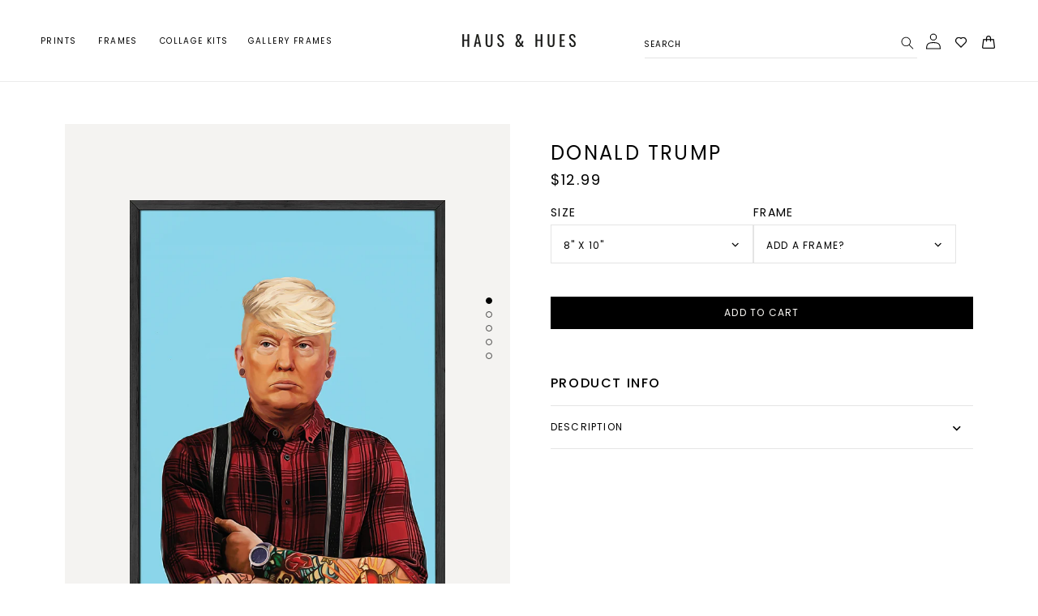

--- FILE ---
content_type: text/html; charset=utf-8
request_url: https://hausandhues.com/products/donald-trump-poster-individual
body_size: 81240
content:
<!doctype html>
<html class="js" lang="en">
  <head>
    

    <meta charset="utf-8">
    <meta http-equiv="X-UA-Compatible" content="IE=edge">
    <!--
      <meta name="google-site-verification" content="kaX7lLCgNm60Yv6692RKUClTR-UsRCDmGrycxwXTHUM" /> from GSC below is from app
    -->
    <meta name="google-site-verification" content="5qt0VFCzuDGjd2vRvAMCvGl3-I04ceU7uoMj3IJKMZc">
    <meta name="viewport" content="width=device-width,initial-scale=1">
    <meta name="theme-color" content="">
    <link rel="canonical" href="https://hausandhues.com/products/donald-trump-poster-individual"><link rel="icon" type="image/png" href="//hausandhues.com/cdn/shop/files/HH_white.png?crop=center&height=32&v=1702136273&width=32"><link rel="preconnect" href="https://fonts.shopifycdn.com" crossorigin><title>
      Donald Trump &ndash; Haus and Hues</title>

    
      <meta name="description" content="Our artwork is printed on 270 GSM gallery-quality linen paper We use only the best materials. Our printing process involves 100% non-hazardous &amp;amp; water-based inks Color variations between on-site previews, your screen and printed artwork may occur All prints are unframed 30 day free return policy">
    

    

<meta property="og:site_name" content="Haus and Hues">
<meta property="og:url" content="https://hausandhues.com/products/donald-trump-poster-individual">
<meta property="og:title" content="Donald Trump">
<meta property="og:type" content="product">
<meta property="og:description" content="Our artwork is printed on 270 GSM gallery-quality linen paper We use only the best materials. Our printing process involves 100% non-hazardous &amp;amp; water-based inks Color variations between on-site previews, your screen and printed artwork may occur All prints are unframed 30 day free return policy"><meta property="og:image" content="http://hausandhues.com/cdn/shop/products/trump.png?v=1656098567">
  <meta property="og:image:secure_url" content="https://hausandhues.com/cdn/shop/products/trump.png?v=1656098567">
  <meta property="og:image:width" content="1672">
  <meta property="og:image:height" content="2198"><meta property="og:price:amount" content="12.99">
  <meta property="og:price:currency" content="USD"><meta name="twitter:card" content="summary_large_image">
<meta name="twitter:title" content="Donald Trump">
<meta name="twitter:description" content="Our artwork is printed on 270 GSM gallery-quality linen paper We use only the best materials. Our printing process involves 100% non-hazardous &amp;amp; water-based inks Color variations between on-site previews, your screen and printed artwork may occur All prints are unframed 30 day free return policy">


    <script src="//hausandhues.com/cdn/shop/t/24/assets/constants.js?v=132983761750457495441754924997" defer="defer"></script>
    <script src="//hausandhues.com/cdn/shop/t/24/assets/pubsub.js?v=158357773527763999511754924997" defer="defer"></script>
    <script src="//hausandhues.com/cdn/shop/t/24/assets/global.js?v=84251817565038374831754924997" defer="defer"></script>
    <script
      src="https://cdnjs.cloudflare.com/ajax/libs/jquery/3.7.1/jquery.min.js"
      integrity="sha512-v2CJ7UaYy4JwqLDIrZUI/4hqeoQieOmAZNXBeQyjo21dadnwR+8ZaIJVT8EE2iyI61OV8e6M8PP2/4hpQINQ/g=="
      crossorigin="anonymous"
      referrerpolicy="no-referrer"
    ></script>

    <script
      src="https://cdn.jsdelivr.net/npm/@splidejs/splide@4.1.4/dist/js/splide.min.js"
      defer
    ></script>
    
    <!-- GSAP CDN -->
    <script src="https://cdn.jsdelivr.net/npm/gsap@3.13.0/dist/gsap.min.js"></script>
    <script src="https://cdn.jsdelivr.net/npm/gsap@3.13.0/dist/ScrollTrigger.min.js"></script>
    <script src="https://cdn.jsdelivr.net/npm/gsap@3.13.0/dist/ScrollSmoother.min.js"></script>
    
    <script src="//hausandhues.com/cdn/shop/t/24/assets/custom.js?v=140479827624132769151756654687" type="text/javascript"></script><script>window.performance && window.performance.mark && window.performance.mark('shopify.content_for_header.start');</script><meta name="google-site-verification" content="5MXiIUBP_uH8gf4WwlGaCM-nxw7ill4_2EnQASQEPU0">
<meta id="shopify-digital-wallet" name="shopify-digital-wallet" content="/44204097698/digital_wallets/dialog">
<meta name="shopify-checkout-api-token" content="1a3574b2d3f03a4a16b98483c51365f2">
<meta id="in-context-paypal-metadata" data-shop-id="44204097698" data-venmo-supported="true" data-environment="production" data-locale="en_US" data-paypal-v4="true" data-currency="USD">
<link rel="alternate" type="application/json+oembed" href="https://hausandhues.com/products/donald-trump-poster-individual.oembed">
<script async="async" src="/checkouts/internal/preloads.js?locale=en-US"></script>
<link rel="preconnect" href="https://shop.app" crossorigin="anonymous">
<script async="async" src="https://shop.app/checkouts/internal/preloads.js?locale=en-US&shop_id=44204097698" crossorigin="anonymous"></script>
<script id="apple-pay-shop-capabilities" type="application/json">{"shopId":44204097698,"countryCode":"US","currencyCode":"USD","merchantCapabilities":["supports3DS"],"merchantId":"gid:\/\/shopify\/Shop\/44204097698","merchantName":"Haus and Hues","requiredBillingContactFields":["postalAddress","email","phone"],"requiredShippingContactFields":["postalAddress","email","phone"],"shippingType":"shipping","supportedNetworks":["visa","masterCard","amex","discover","elo","jcb"],"total":{"type":"pending","label":"Haus and Hues","amount":"1.00"},"shopifyPaymentsEnabled":true,"supportsSubscriptions":true}</script>
<script id="shopify-features" type="application/json">{"accessToken":"1a3574b2d3f03a4a16b98483c51365f2","betas":["rich-media-storefront-analytics"],"domain":"hausandhues.com","predictiveSearch":true,"shopId":44204097698,"locale":"en"}</script>
<script>var Shopify = Shopify || {};
Shopify.shop = "hausandhues.myshopify.com";
Shopify.locale = "en";
Shopify.currency = {"active":"USD","rate":"1.0"};
Shopify.country = "US";
Shopify.theme = {"name":"Live environment","id":152119673081,"schema_name":"Sense","schema_version":"15.0.0","theme_store_id":1356,"role":"main"};
Shopify.theme.handle = "null";
Shopify.theme.style = {"id":null,"handle":null};
Shopify.cdnHost = "hausandhues.com/cdn";
Shopify.routes = Shopify.routes || {};
Shopify.routes.root = "/";</script>
<script type="module">!function(o){(o.Shopify=o.Shopify||{}).modules=!0}(window);</script>
<script>!function(o){function n(){var o=[];function n(){o.push(Array.prototype.slice.apply(arguments))}return n.q=o,n}var t=o.Shopify=o.Shopify||{};t.loadFeatures=n(),t.autoloadFeatures=n()}(window);</script>
<script>
  window.ShopifyPay = window.ShopifyPay || {};
  window.ShopifyPay.apiHost = "shop.app\/pay";
  window.ShopifyPay.redirectState = null;
</script>
<script id="shop-js-analytics" type="application/json">{"pageType":"product"}</script>
<script defer="defer" async type="module" src="//hausandhues.com/cdn/shopifycloud/shop-js/modules/v2/client.init-shop-cart-sync_BN7fPSNr.en.esm.js"></script>
<script defer="defer" async type="module" src="//hausandhues.com/cdn/shopifycloud/shop-js/modules/v2/chunk.common_Cbph3Kss.esm.js"></script>
<script defer="defer" async type="module" src="//hausandhues.com/cdn/shopifycloud/shop-js/modules/v2/chunk.modal_DKumMAJ1.esm.js"></script>
<script type="module">
  await import("//hausandhues.com/cdn/shopifycloud/shop-js/modules/v2/client.init-shop-cart-sync_BN7fPSNr.en.esm.js");
await import("//hausandhues.com/cdn/shopifycloud/shop-js/modules/v2/chunk.common_Cbph3Kss.esm.js");
await import("//hausandhues.com/cdn/shopifycloud/shop-js/modules/v2/chunk.modal_DKumMAJ1.esm.js");

  window.Shopify.SignInWithShop?.initShopCartSync?.({"fedCMEnabled":true,"windoidEnabled":true});

</script>
<script defer="defer" async type="module" src="//hausandhues.com/cdn/shopifycloud/shop-js/modules/v2/client.payment-terms_BxzfvcZJ.en.esm.js"></script>
<script defer="defer" async type="module" src="//hausandhues.com/cdn/shopifycloud/shop-js/modules/v2/chunk.common_Cbph3Kss.esm.js"></script>
<script defer="defer" async type="module" src="//hausandhues.com/cdn/shopifycloud/shop-js/modules/v2/chunk.modal_DKumMAJ1.esm.js"></script>
<script type="module">
  await import("//hausandhues.com/cdn/shopifycloud/shop-js/modules/v2/client.payment-terms_BxzfvcZJ.en.esm.js");
await import("//hausandhues.com/cdn/shopifycloud/shop-js/modules/v2/chunk.common_Cbph3Kss.esm.js");
await import("//hausandhues.com/cdn/shopifycloud/shop-js/modules/v2/chunk.modal_DKumMAJ1.esm.js");

  
</script>
<script>
  window.Shopify = window.Shopify || {};
  if (!window.Shopify.featureAssets) window.Shopify.featureAssets = {};
  window.Shopify.featureAssets['shop-js'] = {"shop-cart-sync":["modules/v2/client.shop-cart-sync_CJVUk8Jm.en.esm.js","modules/v2/chunk.common_Cbph3Kss.esm.js","modules/v2/chunk.modal_DKumMAJ1.esm.js"],"init-fed-cm":["modules/v2/client.init-fed-cm_7Fvt41F4.en.esm.js","modules/v2/chunk.common_Cbph3Kss.esm.js","modules/v2/chunk.modal_DKumMAJ1.esm.js"],"init-shop-email-lookup-coordinator":["modules/v2/client.init-shop-email-lookup-coordinator_Cc088_bR.en.esm.js","modules/v2/chunk.common_Cbph3Kss.esm.js","modules/v2/chunk.modal_DKumMAJ1.esm.js"],"init-windoid":["modules/v2/client.init-windoid_hPopwJRj.en.esm.js","modules/v2/chunk.common_Cbph3Kss.esm.js","modules/v2/chunk.modal_DKumMAJ1.esm.js"],"shop-button":["modules/v2/client.shop-button_B0jaPSNF.en.esm.js","modules/v2/chunk.common_Cbph3Kss.esm.js","modules/v2/chunk.modal_DKumMAJ1.esm.js"],"shop-cash-offers":["modules/v2/client.shop-cash-offers_DPIskqss.en.esm.js","modules/v2/chunk.common_Cbph3Kss.esm.js","modules/v2/chunk.modal_DKumMAJ1.esm.js"],"shop-toast-manager":["modules/v2/client.shop-toast-manager_CK7RT69O.en.esm.js","modules/v2/chunk.common_Cbph3Kss.esm.js","modules/v2/chunk.modal_DKumMAJ1.esm.js"],"init-shop-cart-sync":["modules/v2/client.init-shop-cart-sync_BN7fPSNr.en.esm.js","modules/v2/chunk.common_Cbph3Kss.esm.js","modules/v2/chunk.modal_DKumMAJ1.esm.js"],"init-customer-accounts-sign-up":["modules/v2/client.init-customer-accounts-sign-up_CfPf4CXf.en.esm.js","modules/v2/client.shop-login-button_DeIztwXF.en.esm.js","modules/v2/chunk.common_Cbph3Kss.esm.js","modules/v2/chunk.modal_DKumMAJ1.esm.js"],"pay-button":["modules/v2/client.pay-button_CgIwFSYN.en.esm.js","modules/v2/chunk.common_Cbph3Kss.esm.js","modules/v2/chunk.modal_DKumMAJ1.esm.js"],"init-customer-accounts":["modules/v2/client.init-customer-accounts_DQ3x16JI.en.esm.js","modules/v2/client.shop-login-button_DeIztwXF.en.esm.js","modules/v2/chunk.common_Cbph3Kss.esm.js","modules/v2/chunk.modal_DKumMAJ1.esm.js"],"avatar":["modules/v2/client.avatar_BTnouDA3.en.esm.js"],"init-shop-for-new-customer-accounts":["modules/v2/client.init-shop-for-new-customer-accounts_CsZy_esa.en.esm.js","modules/v2/client.shop-login-button_DeIztwXF.en.esm.js","modules/v2/chunk.common_Cbph3Kss.esm.js","modules/v2/chunk.modal_DKumMAJ1.esm.js"],"shop-follow-button":["modules/v2/client.shop-follow-button_BRMJjgGd.en.esm.js","modules/v2/chunk.common_Cbph3Kss.esm.js","modules/v2/chunk.modal_DKumMAJ1.esm.js"],"checkout-modal":["modules/v2/client.checkout-modal_B9Drz_yf.en.esm.js","modules/v2/chunk.common_Cbph3Kss.esm.js","modules/v2/chunk.modal_DKumMAJ1.esm.js"],"shop-login-button":["modules/v2/client.shop-login-button_DeIztwXF.en.esm.js","modules/v2/chunk.common_Cbph3Kss.esm.js","modules/v2/chunk.modal_DKumMAJ1.esm.js"],"lead-capture":["modules/v2/client.lead-capture_DXYzFM3R.en.esm.js","modules/v2/chunk.common_Cbph3Kss.esm.js","modules/v2/chunk.modal_DKumMAJ1.esm.js"],"shop-login":["modules/v2/client.shop-login_CA5pJqmO.en.esm.js","modules/v2/chunk.common_Cbph3Kss.esm.js","modules/v2/chunk.modal_DKumMAJ1.esm.js"],"payment-terms":["modules/v2/client.payment-terms_BxzfvcZJ.en.esm.js","modules/v2/chunk.common_Cbph3Kss.esm.js","modules/v2/chunk.modal_DKumMAJ1.esm.js"]};
</script>
<script>(function() {
  var isLoaded = false;
  function asyncLoad() {
    if (isLoaded) return;
    isLoaded = true;
    var urls = ["https:\/\/ecommplugins-scripts.trustpilot.com\/v2.1\/js\/header.min.js?settings=eyJrZXkiOiJYaVowOGVVSDczRUFBZFJxIn0=\u0026shop=hausandhues.myshopify.com","https:\/\/ecommplugins-trustboxsettings.trustpilot.com\/hausandhues.myshopify.com.js?settings=1602808291452\u0026shop=hausandhues.myshopify.com","https:\/\/widget.trustpilot.com\/bootstrap\/v5\/tp.widget.sync.bootstrap.min.js?shop=hausandhues.myshopify.com","https:\/\/deliverytimer.herokuapp.com\/deliverrytimer.js?shop=hausandhues.myshopify.com","https:\/\/wishlisthero-assets.revampco.com\/store-front\/bundle2.js?shop=hausandhues.myshopify.com","https:\/\/ecommerce-editor-connector.live.gelato.tech\/ecommerce-editor\/v1\/shopify.esm.js?c=51ba50a6-6890-40fa-95ab-c7cbdc1ebea6\u0026s=a5a36386-754b-423c-97b7-575d8c6b0ac6\u0026shop=hausandhues.myshopify.com","https:\/\/wishlisthero-assets.revampco.com\/store-front\/bundle2.js?shop=hausandhues.myshopify.com","https:\/\/wishlisthero-assets.revampco.com\/store-front\/bundle2.js?shop=hausandhues.myshopify.com","https:\/\/nudgify.ams3.cdn.digitaloceanspaces.com\/shopify.js?uuid=ac170a9d-f40b-491b-ac2a-77a6289020cb\u0026shop=hausandhues.myshopify.com"];
    for (var i = 0; i < urls.length; i++) {
      var s = document.createElement('script');
      s.type = 'text/javascript';
      s.async = true;
      s.src = urls[i];
      var x = document.getElementsByTagName('script')[0];
      x.parentNode.insertBefore(s, x);
    }
  };
  if(window.attachEvent) {
    window.attachEvent('onload', asyncLoad);
  } else {
    window.addEventListener('load', asyncLoad, false);
  }
})();</script>
<script id="__st">var __st={"a":44204097698,"offset":-18000,"reqid":"c5b1c18f-9198-481c-806c-00d42dcdbbfb-1769948960","pageurl":"hausandhues.com\/products\/donald-trump-poster-individual","u":"c59bda120170","p":"product","rtyp":"product","rid":5921927626914};</script>
<script>window.ShopifyPaypalV4VisibilityTracking = true;</script>
<script id="captcha-bootstrap">!function(){'use strict';const t='contact',e='account',n='new_comment',o=[[t,t],['blogs',n],['comments',n],[t,'customer']],c=[[e,'customer_login'],[e,'guest_login'],[e,'recover_customer_password'],[e,'create_customer']],r=t=>t.map((([t,e])=>`form[action*='/${t}']:not([data-nocaptcha='true']) input[name='form_type'][value='${e}']`)).join(','),a=t=>()=>t?[...document.querySelectorAll(t)].map((t=>t.form)):[];function s(){const t=[...o],e=r(t);return a(e)}const i='password',u='form_key',d=['recaptcha-v3-token','g-recaptcha-response','h-captcha-response',i],f=()=>{try{return window.sessionStorage}catch{return}},m='__shopify_v',_=t=>t.elements[u];function p(t,e,n=!1){try{const o=window.sessionStorage,c=JSON.parse(o.getItem(e)),{data:r}=function(t){const{data:e,action:n}=t;return t[m]||n?{data:e,action:n}:{data:t,action:n}}(c);for(const[e,n]of Object.entries(r))t.elements[e]&&(t.elements[e].value=n);n&&o.removeItem(e)}catch(o){console.error('form repopulation failed',{error:o})}}const l='form_type',E='cptcha';function T(t){t.dataset[E]=!0}const w=window,h=w.document,L='Shopify',v='ce_forms',y='captcha';let A=!1;((t,e)=>{const n=(g='f06e6c50-85a8-45c8-87d0-21a2b65856fe',I='https://cdn.shopify.com/shopifycloud/storefront-forms-hcaptcha/ce_storefront_forms_captcha_hcaptcha.v1.5.2.iife.js',D={infoText:'Protected by hCaptcha',privacyText:'Privacy',termsText:'Terms'},(t,e,n)=>{const o=w[L][v],c=o.bindForm;if(c)return c(t,g,e,D).then(n);var r;o.q.push([[t,g,e,D],n]),r=I,A||(h.body.append(Object.assign(h.createElement('script'),{id:'captcha-provider',async:!0,src:r})),A=!0)});var g,I,D;w[L]=w[L]||{},w[L][v]=w[L][v]||{},w[L][v].q=[],w[L][y]=w[L][y]||{},w[L][y].protect=function(t,e){n(t,void 0,e),T(t)},Object.freeze(w[L][y]),function(t,e,n,w,h,L){const[v,y,A,g]=function(t,e,n){const i=e?o:[],u=t?c:[],d=[...i,...u],f=r(d),m=r(i),_=r(d.filter((([t,e])=>n.includes(e))));return[a(f),a(m),a(_),s()]}(w,h,L),I=t=>{const e=t.target;return e instanceof HTMLFormElement?e:e&&e.form},D=t=>v().includes(t);t.addEventListener('submit',(t=>{const e=I(t);if(!e)return;const n=D(e)&&!e.dataset.hcaptchaBound&&!e.dataset.recaptchaBound,o=_(e),c=g().includes(e)&&(!o||!o.value);(n||c)&&t.preventDefault(),c&&!n&&(function(t){try{if(!f())return;!function(t){const e=f();if(!e)return;const n=_(t);if(!n)return;const o=n.value;o&&e.removeItem(o)}(t);const e=Array.from(Array(32),(()=>Math.random().toString(36)[2])).join('');!function(t,e){_(t)||t.append(Object.assign(document.createElement('input'),{type:'hidden',name:u})),t.elements[u].value=e}(t,e),function(t,e){const n=f();if(!n)return;const o=[...t.querySelectorAll(`input[type='${i}']`)].map((({name:t})=>t)),c=[...d,...o],r={};for(const[a,s]of new FormData(t).entries())c.includes(a)||(r[a]=s);n.setItem(e,JSON.stringify({[m]:1,action:t.action,data:r}))}(t,e)}catch(e){console.error('failed to persist form',e)}}(e),e.submit())}));const S=(t,e)=>{t&&!t.dataset[E]&&(n(t,e.some((e=>e===t))),T(t))};for(const o of['focusin','change'])t.addEventListener(o,(t=>{const e=I(t);D(e)&&S(e,y())}));const B=e.get('form_key'),M=e.get(l),P=B&&M;t.addEventListener('DOMContentLoaded',(()=>{const t=y();if(P)for(const e of t)e.elements[l].value===M&&p(e,B);[...new Set([...A(),...v().filter((t=>'true'===t.dataset.shopifyCaptcha))])].forEach((e=>S(e,t)))}))}(h,new URLSearchParams(w.location.search),n,t,e,['guest_login'])})(!0,!0)}();</script>
<script integrity="sha256-4kQ18oKyAcykRKYeNunJcIwy7WH5gtpwJnB7kiuLZ1E=" data-source-attribution="shopify.loadfeatures" defer="defer" src="//hausandhues.com/cdn/shopifycloud/storefront/assets/storefront/load_feature-a0a9edcb.js" crossorigin="anonymous"></script>
<script crossorigin="anonymous" defer="defer" src="//hausandhues.com/cdn/shopifycloud/storefront/assets/shopify_pay/storefront-65b4c6d7.js?v=20250812"></script>
<script data-source-attribution="shopify.dynamic_checkout.dynamic.init">var Shopify=Shopify||{};Shopify.PaymentButton=Shopify.PaymentButton||{isStorefrontPortableWallets:!0,init:function(){window.Shopify.PaymentButton.init=function(){};var t=document.createElement("script");t.src="https://hausandhues.com/cdn/shopifycloud/portable-wallets/latest/portable-wallets.en.js",t.type="module",document.head.appendChild(t)}};
</script>
<script data-source-attribution="shopify.dynamic_checkout.buyer_consent">
  function portableWalletsHideBuyerConsent(e){var t=document.getElementById("shopify-buyer-consent"),n=document.getElementById("shopify-subscription-policy-button");t&&n&&(t.classList.add("hidden"),t.setAttribute("aria-hidden","true"),n.removeEventListener("click",e))}function portableWalletsShowBuyerConsent(e){var t=document.getElementById("shopify-buyer-consent"),n=document.getElementById("shopify-subscription-policy-button");t&&n&&(t.classList.remove("hidden"),t.removeAttribute("aria-hidden"),n.addEventListener("click",e))}window.Shopify?.PaymentButton&&(window.Shopify.PaymentButton.hideBuyerConsent=portableWalletsHideBuyerConsent,window.Shopify.PaymentButton.showBuyerConsent=portableWalletsShowBuyerConsent);
</script>
<script data-source-attribution="shopify.dynamic_checkout.cart.bootstrap">document.addEventListener("DOMContentLoaded",(function(){function t(){return document.querySelector("shopify-accelerated-checkout-cart, shopify-accelerated-checkout")}if(t())Shopify.PaymentButton.init();else{new MutationObserver((function(e,n){t()&&(Shopify.PaymentButton.init(),n.disconnect())})).observe(document.body,{childList:!0,subtree:!0})}}));
</script>
<link id="shopify-accelerated-checkout-styles" rel="stylesheet" media="screen" href="https://hausandhues.com/cdn/shopifycloud/portable-wallets/latest/accelerated-checkout-backwards-compat.css" crossorigin="anonymous">
<style id="shopify-accelerated-checkout-cart">
        #shopify-buyer-consent {
  margin-top: 1em;
  display: inline-block;
  width: 100%;
}

#shopify-buyer-consent.hidden {
  display: none;
}

#shopify-subscription-policy-button {
  background: none;
  border: none;
  padding: 0;
  text-decoration: underline;
  font-size: inherit;
  cursor: pointer;
}

#shopify-subscription-policy-button::before {
  box-shadow: none;
}

      </style>
<script id="sections-script" data-sections="related-products,header" defer="defer" src="//hausandhues.com/cdn/shop/t/24/compiled_assets/scripts.js?v=18229"></script>
<script>window.performance && window.performance.mark && window.performance.mark('shopify.content_for_header.end');</script>

    <style data-shopify>
      @font-face {
  font-family: Poppins;
  font-weight: 400;
  font-style: normal;
  font-display: swap;
  src: url("//hausandhues.com/cdn/fonts/poppins/poppins_n4.0ba78fa5af9b0e1a374041b3ceaadf0a43b41362.woff2") format("woff2"),
       url("//hausandhues.com/cdn/fonts/poppins/poppins_n4.214741a72ff2596839fc9760ee7a770386cf16ca.woff") format("woff");
}

      @font-face {
  font-family: Poppins;
  font-weight: 700;
  font-style: normal;
  font-display: swap;
  src: url("//hausandhues.com/cdn/fonts/poppins/poppins_n7.56758dcf284489feb014a026f3727f2f20a54626.woff2") format("woff2"),
       url("//hausandhues.com/cdn/fonts/poppins/poppins_n7.f34f55d9b3d3205d2cd6f64955ff4b36f0cfd8da.woff") format("woff");
}

      @font-face {
  font-family: Poppins;
  font-weight: 400;
  font-style: italic;
  font-display: swap;
  src: url("//hausandhues.com/cdn/fonts/poppins/poppins_i4.846ad1e22474f856bd6b81ba4585a60799a9f5d2.woff2") format("woff2"),
       url("//hausandhues.com/cdn/fonts/poppins/poppins_i4.56b43284e8b52fc64c1fd271f289a39e8477e9ec.woff") format("woff");
}

      @font-face {
  font-family: Poppins;
  font-weight: 700;
  font-style: italic;
  font-display: swap;
  src: url("//hausandhues.com/cdn/fonts/poppins/poppins_i7.42fd71da11e9d101e1e6c7932199f925f9eea42d.woff2") format("woff2"),
       url("//hausandhues.com/cdn/fonts/poppins/poppins_i7.ec8499dbd7616004e21155106d13837fff4cf556.woff") format("woff");
}

      @font-face {
  font-family: Poppins;
  font-weight: 500;
  font-style: normal;
  font-display: swap;
  src: url("//hausandhues.com/cdn/fonts/poppins/poppins_n5.ad5b4b72b59a00358afc706450c864c3c8323842.woff2") format("woff2"),
       url("//hausandhues.com/cdn/fonts/poppins/poppins_n5.33757fdf985af2d24b32fcd84c9a09224d4b2c39.woff") format("woff");
}


      
        :root,
        .color-scheme-1 {
          --color-background: 255,255,255;
        
          --gradient-background: #ffffff;
        

        

        --color-foreground: 0,0,0;
        --color-background-contrast: 191,191,191;
        --color-shadow: 46,42,57;
        --color-button: 0,0,0;
        --color-button-text: 253,251,247;
        --color-secondary-button: 255,255,255;
        --color-secondary-button-text: 46,42,57;
        --color-link: 46,42,57;
        --color-badge-foreground: 0,0,0;
        --color-badge-background: 255,255,255;
        --color-badge-border: 0,0,0;
        --payment-terms-background-color: rgb(255 255 255);
      }
      
        
        .color-scheme-2 {
          --color-background: 255,255,255;
        
          --gradient-background: radial-gradient(rgba(255, 229, 229, 1), rgba(255, 224, 218, 1) 25%, rgba(215, 255, 137, 1) 100%);
        

        

        --color-foreground: 255,255,255;
        --color-background-contrast: 191,191,191;
        --color-shadow: 46,42,57;
        --color-button: 46,42,57;
        --color-button-text: 237,255,167;
        --color-secondary-button: 255,255,255;
        --color-secondary-button-text: 46,42,57;
        --color-link: 46,42,57;
        --color-badge-foreground: 255,255,255;
        --color-badge-background: 255,255,255;
        --color-badge-border: 255,255,255;
        --payment-terms-background-color: rgb(255 255 255);
      }
      
        
        .color-scheme-3 {
          --color-background: 255,255,255;
        
          --gradient-background: #ffffff;
        

        

        --color-foreground: 0,0,0;
        --color-background-contrast: 191,191,191;
        --color-shadow: 46,42,57;
        --color-button: 253,251,247;
        --color-button-text: 46,42,57;
        --color-secondary-button: 255,255,255;
        --color-secondary-button-text: 253,251,247;
        --color-link: 253,251,247;
        --color-badge-foreground: 0,0,0;
        --color-badge-background: 255,255,255;
        --color-badge-border: 0,0,0;
        --payment-terms-background-color: rgb(255 255 255);
      }
      
        
        .color-scheme-4 {
          --color-background: 255,255,255;
        
          --gradient-background: #ffffff;
        

        

        --color-foreground: 0,0,0;
        --color-background-contrast: 191,191,191;
        --color-shadow: 0,0,0;
        --color-button: 253,251,247;
        --color-button-text: 255,255,255;
        --color-secondary-button: 255,255,255;
        --color-secondary-button-text: 0,0,0;
        --color-link: 0,0,0;
        --color-badge-foreground: 0,0,0;
        --color-badge-background: 255,255,255;
        --color-badge-border: 0,0,0;
        --payment-terms-background-color: rgb(255 255 255);
      }
      
        
        .color-scheme-5 {
          --color-background: 244,243,241;
        
          --gradient-background: #f4f3f1;
        

        

        --color-foreground: 0,0,0;
        --color-background-contrast: 188,182,170;
        --color-shadow: 46,42,57;
        --color-button: 253,251,247;
        --color-button-text: 94,54,83;
        --color-secondary-button: 244,243,241;
        --color-secondary-button-text: 253,251,247;
        --color-link: 253,251,247;
        --color-badge-foreground: 0,0,0;
        --color-badge-background: 244,243,241;
        --color-badge-border: 0,0,0;
        --payment-terms-background-color: rgb(244 243 241);
      }
      
        
        .color-scheme-8ef57f82-9f93-4e74-9ccc-abff3f13f6a7 {
          --color-background: 244,243,241;
        
          --gradient-background: #f4f3f1;
        

        

        --color-foreground: 0,0,0;
        --color-background-contrast: 188,182,170;
        --color-shadow: 46,42,57;
        --color-button: 255,255,255;
        --color-button-text: 253,251,247;
        --color-secondary-button: 244,243,241;
        --color-secondary-button-text: 46,42,57;
        --color-link: 46,42,57;
        --color-badge-foreground: 0,0,0;
        --color-badge-background: 244,243,241;
        --color-badge-border: 0,0,0;
        --payment-terms-background-color: rgb(244 243 241);
      }
      

      body, .color-scheme-1, .color-scheme-2, .color-scheme-3, .color-scheme-4, .color-scheme-5, .color-scheme-8ef57f82-9f93-4e74-9ccc-abff3f13f6a7 {
        color: rgba(var(--color-foreground), 0.75);
        background-color: rgb(var(--color-background));
      }

      :root {
        --font-body-family: Poppins, sans-serif;
        --font-body-style: normal;
        --font-body-weight: 400;
        --font-body-weight-bold: 700;

        --font-heading-family: Poppins, sans-serif;
        --font-heading-style: normal;
        --font-heading-weight: 500;

        --font-body-scale: 1.0;
        --font-heading-scale: 1.5;

        --color-base-text: , , ;
        --color-shadow: , , ;
        --color-base-background-1: , , ;
        --color-base-background-2: , , ;
        --color-base-solid-button-labels: , , ;
        --color-base-outline-button-labels: , , ;
        --color-base-accent-1: , , ;
        --color-base-accent-2: , , ;
        --payment-terms-background-color: ;

        --gradient-base-background-1: ;
        --gradient-base-background-2: ;
        --gradient-base-accent-1: ;
        --gradient-base-accent-2: ;

        --media-padding: px;
        --media-border-opacity: 0.0;
        --media-border-width: 0px;
        --media-radius: 0px;
        --media-shadow-opacity: 0.0;
        --media-shadow-horizontal-offset: 10px;
        --media-shadow-vertical-offset: 12px;
        --media-shadow-blur-radius: 20px;
        --media-shadow-visible: 0;

        --page-width: 120rem;
        --page-width-margin: 0rem;

        --card-image-padding: 0.0rem;
        --card-corner-radius: 0.0rem;
        --card-text-alignment: left;
        --card-border-width: 0.0rem;
        --card-border-opacity: 0.1;
        --card-shadow-opacity: 0.0;
        --card-shadow-horizontal-offset: 1.0rem;
        --card-shadow-vertical-offset: 1.0rem;
        --card-shadow-blur-radius: 3.5rem;


        --badge-corner-radius: 2.0rem;

        --popup-border-width: 1px;
        --popup-border-opacity: 0.1;
        --popup-corner-radius: 0px;
        --popup-shadow-opacity: 0.1;
        --popup-shadow-horizontal-offset: 10px;
        --popup-shadow-vertical-offset: 12px;
        --popup-shadow-blur-radius: 20px;

        --drawer-border-width: 1px;
        --drawer-border-opacity: 0.1;
        --drawer-shadow-opacity: 0.0;
        --drawer-shadow-horizontal-offset: 0px;
        --drawer-shadow-vertical-offset: 4px;
        --drawer-shadow-blur-radius: 5px;

        --spacing-sections-desktop: 40px;
        --spacing-sections-mobile: 28px;

        --grid-desktop-vertical-spacing: 40px;
        --grid-desktop-horizontal-spacing: 28px;
        --grid-mobile-vertical-spacing: 20px;
        --grid-mobile-horizontal-spacing: 14px;

        --text-boxes-border-opacity: 0.1;
        --text-boxes-border-width: 0px;
        --text-boxes-radius: 0px;
        --text-boxes-shadow-opacity: 0.0;
        --text-boxes-shadow-visible: 0;
        --text-boxes-shadow-horizontal-offset: 10px;
        --text-boxes-shadow-vertical-offset: 12px;
        --text-boxes-shadow-blur-radius: 20px;

        --buttons-radius: 0px;
        --buttons-radius-outset: 0px;
        --buttons-border-width: 0px;
        --buttons-border-opacity: 0.55;
        --buttons-shadow-opacity: 0.0;
        --buttons-shadow-visible: 0;
        --buttons-shadow-horizontal-offset: 0px;
        --buttons-shadow-vertical-offset: 4px;
        --buttons-shadow-blur-radius: 5px;
        --buttons-border-offset: 0px;

        --inputs-radius: 0px;
        --inputs-border-width: 1px;
        --inputs-border-opacity: 0.0;
        --inputs-shadow-opacity: 0.0;
        --inputs-shadow-horizontal-offset: 0px;
        --inputs-margin-offset: 0px;
        --inputs-shadow-vertical-offset: 4px;
        --inputs-shadow-blur-radius: 5px;
        --inputs-radius-outset: 0px;

        --variant-pills-radius: 10px;
        --variant-pills-border-width: 1px;
        --variant-pills-border-opacity: 0.1;
        --variant-pills-shadow-opacity: 0.0;
        --variant-pills-shadow-horizontal-offset: 0px;
        --variant-pills-shadow-vertical-offset: 4px;
        --variant-pills-shadow-blur-radius: 5px;
      }

      *,
      *::before,
      *::after {
        box-sizing: inherit;
      }

      html {
        box-sizing: border-box;
        font-size: calc(var(--font-body-scale) * 62.5%);
        height: 100%;
      }

      body {
        display: grid;
        grid-template-rows: auto auto 1fr auto;
        grid-template-columns: 100%;
        min-height: 100%;
        margin: 0;
        font-size: 1.5rem;
        letter-spacing: 0.06rem;
        line-height: calc(1 + 0.8 / var(--font-body-scale));
        font-family: var(--font-body-family);
        font-style: var(--font-body-style);
        font-weight: var(--font-body-weight);
      }

      @media screen and (min-width: 750px) {
        body {
          font-size: 1.6rem;
        }
      }
    </style>

    <link href="//hausandhues.com/cdn/shop/t/24/assets/custom.css?v=178417892310302848431759017947" rel="stylesheet" type="text/css" media="all" />
    <link href="//hausandhues.com/cdn/shop/t/24/assets/base.css?v=157588101757631184751754924997" rel="stylesheet" type="text/css" media="all" />
    <link href="//hausandhues.com/cdn/shop/t/24/assets/dev.scss.css?v=76011449358722118071759342760" rel="stylesheet" type="text/css" media="all" />

    <link
      href="    https://cdn.jsdelivr.net/npm/@splidejs/splide@4.1.4/dist/css/splide.min.css"
      rel="stylesheet"
    >

    <link rel="stylesheet" href="node_modules/@splidejs/splide-extension-video/dist/css/splide-extension-video.min.css">

    <link
      rel="stylesheet"
      href="https://cdnjs.cloudflare.com/ajax/libs/animate.css/3.2.3/animate.min.css"
    >
      <link rel="preload" as="font" href="//hausandhues.com/cdn/fonts/poppins/poppins_n4.0ba78fa5af9b0e1a374041b3ceaadf0a43b41362.woff2" type="font/woff2" crossorigin>
      
      <link rel="preload" as="font" href="//hausandhues.com/cdn/fonts/poppins/poppins_n5.ad5b4b72b59a00358afc706450c864c3c8323842.woff2" type="font/woff2" crossorigin>
      <link href="//hausandhues.com/cdn/shop/t/24/assets/component-localization-form.css?v=120620094879297847921754924997" rel="stylesheet" type="text/css" media="all" />
      <script src="//hausandhues.com/cdn/shop/t/24/assets/localization-form.js?v=144176611646395275351754924997" defer="defer"></script><link
        rel="stylesheet"
        href="//hausandhues.com/cdn/shop/t/24/assets/component-predictive-search.css?v=118923337488134913561754924997"
        media="print"
        onload="this.media='all'"
      ><style>
      .jdgm-carousel-item__review-rating .jdgm-star {
        color: black !important;
      }
    </style>
    <script src="//hausandhues.com/cdn/shop/t/24/assets/dev.js?v=22864305819321068541754924997" type="text/javascript"></script>

    <script>
      document.documentElement.className = document.documentElement.className.replace('no-js', 'js');
      if (Shopify.designMode) {
        document.documentElement.classList.add('shopify-design-mode');
      }
    </script>

    
    <!-- Hotjar Tracking Code for https://hausandhues.com/ -->
    <script>
      (function (h, o, t, j, a, r) {
        h.hj =
          h.hj ||
          function () {
            (h.hj.q = h.hj.q || []).push(arguments);
          };
        h._hjSettings = { hjid: 3078800, hjsv: 6 };
        a = o.getElementsByTagName('head')[0];
        r = o.createElement('script');
        r.async = 1;
        r.src = t + h._hjSettings.hjid + j + h._hjSettings.hjsv;
        a.appendChild(r);
      })(window, document, 'https://static.hotjar.com/c/hotjar-', '.js?sv=');
    </script>
  <!-- BEGIN app block: shopify://apps/wishlist-hero/blocks/customize-style-block/a9a5079b-59e8-47cb-b659-ecf1c60b9b72 -->
<script>
  try {
    window.WishListHero_setting_theme_override = {
      
      
      
      
      
      
        HeaderFontSize : "30",
      
      
        ProductNameFontSize : "18",
      
      
        PriceFontSize : "16",
      
      t_o_f: true,
      theme_overriden_flag: true
    };
    if (typeof(window.WishListHero_setting) != "undefined" && window.WishListHero_setting) {
      window.WishListHero_setting = {
        ...window.WishListHero_setting,
        ...window.WishListHero_setting_theme_override
      };
    }
  } catch (e) {
    console.error('Error loading config', e);
  }
</script><!-- END app block --><!-- BEGIN app block: shopify://apps/instafeed/blocks/head-block/c447db20-095d-4a10-9725-b5977662c9d5 --><link rel="preconnect" href="https://cdn.nfcube.com/">
<link rel="preconnect" href="https://scontent.cdninstagram.com/">


  <script>
    document.addEventListener('DOMContentLoaded', function () {
      let instafeedScript = document.createElement('script');

      
        instafeedScript.src = 'https://cdn.nfcube.com/instafeed-1870dcb54ac6333bb1072b600cf85162.js';
      

      document.body.appendChild(instafeedScript);
    });
  </script>





<!-- END app block --><!-- BEGIN app block: shopify://apps/upload-lift/blocks/app-embed/3c98bdcb-7587-4ade-bfe4-7d8af00d05ca -->
<script src="https://assets.cloudlift.app/api/assets/upload.js?shop=hausandhues.myshopify.com" defer="defer"></script>

<!-- END app block --><!-- BEGIN app block: shopify://apps/klaviyo-email-marketing-sms/blocks/klaviyo-onsite-embed/2632fe16-c075-4321-a88b-50b567f42507 -->












  <script async src="https://static.klaviyo.com/onsite/js/XdfECg/klaviyo.js?company_id=XdfECg"></script>
  <script>!function(){if(!window.klaviyo){window._klOnsite=window._klOnsite||[];try{window.klaviyo=new Proxy({},{get:function(n,i){return"push"===i?function(){var n;(n=window._klOnsite).push.apply(n,arguments)}:function(){for(var n=arguments.length,o=new Array(n),w=0;w<n;w++)o[w]=arguments[w];var t="function"==typeof o[o.length-1]?o.pop():void 0,e=new Promise((function(n){window._klOnsite.push([i].concat(o,[function(i){t&&t(i),n(i)}]))}));return e}}})}catch(n){window.klaviyo=window.klaviyo||[],window.klaviyo.push=function(){var n;(n=window._klOnsite).push.apply(n,arguments)}}}}();</script>

  
    <script id="viewed_product">
      if (item == null) {
        var _learnq = _learnq || [];

        var MetafieldReviews = null
        var MetafieldYotpoRating = null
        var MetafieldYotpoCount = null
        var MetafieldLooxRating = null
        var MetafieldLooxCount = null
        var okendoProduct = null
        var okendoProductReviewCount = null
        var okendoProductReviewAverageValue = null
        try {
          // The following fields are used for Customer Hub recently viewed in order to add reviews.
          // This information is not part of __kla_viewed. Instead, it is part of __kla_viewed_reviewed_items
          MetafieldReviews = {};
          MetafieldYotpoRating = null
          MetafieldYotpoCount = null
          MetafieldLooxRating = null
          MetafieldLooxCount = null

          okendoProduct = null
          // If the okendo metafield is not legacy, it will error, which then requires the new json formatted data
          if (okendoProduct && 'error' in okendoProduct) {
            okendoProduct = null
          }
          okendoProductReviewCount = okendoProduct ? okendoProduct.reviewCount : null
          okendoProductReviewAverageValue = okendoProduct ? okendoProduct.reviewAverageValue : null
        } catch (error) {
          console.error('Error in Klaviyo onsite reviews tracking:', error);
        }

        var item = {
          Name: "Donald Trump",
          ProductID: 5921927626914,
          Categories: ["All Products","Men","Sample"],
          ImageURL: "https://hausandhues.com/cdn/shop/products/trump_grande.png?v=1656098567",
          URL: "https://hausandhues.com/products/donald-trump-poster-individual",
          Brand: "Artelo",
          Price: "$12.99",
          Value: "12.99",
          CompareAtPrice: "$0.00"
        };
        _learnq.push(['track', 'Viewed Product', item]);
        _learnq.push(['trackViewedItem', {
          Title: item.Name,
          ItemId: item.ProductID,
          Categories: item.Categories,
          ImageUrl: item.ImageURL,
          Url: item.URL,
          Metadata: {
            Brand: item.Brand,
            Price: item.Price,
            Value: item.Value,
            CompareAtPrice: item.CompareAtPrice
          },
          metafields:{
            reviews: MetafieldReviews,
            yotpo:{
              rating: MetafieldYotpoRating,
              count: MetafieldYotpoCount,
            },
            loox:{
              rating: MetafieldLooxRating,
              count: MetafieldLooxCount,
            },
            okendo: {
              rating: okendoProductReviewAverageValue,
              count: okendoProductReviewCount,
            }
          }
        }]);
      }
    </script>
  




  <script>
    window.klaviyoReviewsProductDesignMode = false
  </script>







<!-- END app block --><!-- BEGIN app block: shopify://apps/judge-me-reviews/blocks/judgeme_core/61ccd3b1-a9f2-4160-9fe9-4fec8413e5d8 --><!-- Start of Judge.me Core -->






<link rel="dns-prefetch" href="https://cdnwidget.judge.me">
<link rel="dns-prefetch" href="https://cdn.judge.me">
<link rel="dns-prefetch" href="https://cdn1.judge.me">
<link rel="dns-prefetch" href="https://api.judge.me">

<script data-cfasync='false' class='jdgm-settings-script'>window.jdgmSettings={"pagination":5,"disable_web_reviews":false,"badge_no_review_text":"No reviews","badge_n_reviews_text":"{{ n }} review/reviews","badge_star_color":"#000000","hide_badge_preview_if_no_reviews":true,"badge_hide_text":false,"enforce_center_preview_badge":false,"widget_title":"Customer Reviews","widget_open_form_text":"Write a review","widget_close_form_text":"Cancel review","widget_refresh_page_text":"Refresh page","widget_summary_text":"Based on {{ number_of_reviews }} review/reviews","widget_no_review_text":"Be the first to write a review","widget_name_field_text":"Display name","widget_verified_name_field_text":"Verified Name (public)","widget_name_placeholder_text":"Display name","widget_required_field_error_text":"This field is required.","widget_email_field_text":"Email address","widget_verified_email_field_text":"Verified Email (private, can not be edited)","widget_email_placeholder_text":"Your email address","widget_email_field_error_text":"Please enter a valid email address.","widget_rating_field_text":"Rating","widget_review_title_field_text":"Review Title","widget_review_title_placeholder_text":"Give your review a title","widget_review_body_field_text":"Review content","widget_review_body_placeholder_text":"Start writing here...","widget_pictures_field_text":"Picture/Video (optional)","widget_submit_review_text":"Submit Review","widget_submit_verified_review_text":"Submit Verified Review","widget_submit_success_msg_with_auto_publish":"Thank you! Please refresh the page in a few moments to see your review. You can remove or edit your review by logging into \u003ca href='https://judge.me/login' target='_blank' rel='nofollow noopener'\u003eJudge.me\u003c/a\u003e","widget_submit_success_msg_no_auto_publish":"Thank you! Your review will be published as soon as it is approved by the shop admin. You can remove or edit your review by logging into \u003ca href='https://judge.me/login' target='_blank' rel='nofollow noopener'\u003eJudge.me\u003c/a\u003e","widget_show_default_reviews_out_of_total_text":"Showing {{ n_reviews_shown }} out of {{ n_reviews }} reviews.","widget_show_all_link_text":"Show all","widget_show_less_link_text":"Show less","widget_author_said_text":"{{ reviewer_name }} said:","widget_days_text":"{{ n }} days ago","widget_weeks_text":"{{ n }} week/weeks ago","widget_months_text":"{{ n }} month/months ago","widget_years_text":"{{ n }} year/years ago","widget_yesterday_text":"Yesterday","widget_today_text":"Today","widget_replied_text":"\u003e\u003e {{ shop_name }} replied:","widget_read_more_text":"Read more","widget_reviewer_name_as_initial":"","widget_rating_filter_color":"#fbcd0a","widget_rating_filter_see_all_text":"See all reviews","widget_sorting_most_recent_text":"Most Recent","widget_sorting_highest_rating_text":"Highest Rating","widget_sorting_lowest_rating_text":"Lowest Rating","widget_sorting_with_pictures_text":"Only Pictures","widget_sorting_most_helpful_text":"Most Helpful","widget_open_question_form_text":"Ask a question","widget_reviews_subtab_text":"Reviews","widget_questions_subtab_text":"Questions","widget_question_label_text":"Question","widget_answer_label_text":"Answer","widget_question_placeholder_text":"Write your question here","widget_submit_question_text":"Submit Question","widget_question_submit_success_text":"Thank you for your question! We will notify you once it gets answered.","widget_star_color":"#d8ac91","verified_badge_text":"Verified","verified_badge_bg_color":"","verified_badge_text_color":"","verified_badge_placement":"left-of-reviewer-name","widget_review_max_height":"","widget_hide_border":false,"widget_social_share":false,"widget_thumb":false,"widget_review_location_show":false,"widget_location_format":"","all_reviews_include_out_of_store_products":true,"all_reviews_out_of_store_text":"(out of store)","all_reviews_pagination":100,"all_reviews_product_name_prefix_text":"about","enable_review_pictures":false,"enable_question_anwser":false,"widget_theme":"default","review_date_format":"mm/dd/yyyy","default_sort_method":"most-recent","widget_product_reviews_subtab_text":"Product Reviews","widget_shop_reviews_subtab_text":"Shop Reviews","widget_other_products_reviews_text":"Reviews for other products","widget_store_reviews_subtab_text":"Store reviews","widget_no_store_reviews_text":"This store hasn't received any reviews yet","widget_web_restriction_product_reviews_text":"This product hasn't received any reviews yet","widget_no_items_text":"No items found","widget_show_more_text":"Show more","widget_write_a_store_review_text":"Write a Store Review","widget_other_languages_heading":"Reviews in Other Languages","widget_translate_review_text":"Translate review to {{ language }}","widget_translating_review_text":"Translating...","widget_show_original_translation_text":"Show original ({{ language }})","widget_translate_review_failed_text":"Review couldn't be translated.","widget_translate_review_retry_text":"Retry","widget_translate_review_try_again_later_text":"Try again later","show_product_url_for_grouped_product":false,"widget_sorting_pictures_first_text":"Pictures First","show_pictures_on_all_rev_page_mobile":false,"show_pictures_on_all_rev_page_desktop":false,"floating_tab_hide_mobile_install_preference":false,"floating_tab_button_name":"★ Reviews","floating_tab_title":"Let customers speak for us","floating_tab_button_color":"","floating_tab_button_background_color":"","floating_tab_url":"","floating_tab_url_enabled":false,"floating_tab_tab_style":"text","all_reviews_text_badge_text":"Customers rate us {{ shop.metafields.judgeme.all_reviews_rating | round: 1 }}/5 based on {{ shop.metafields.judgeme.all_reviews_count }} reviews.","all_reviews_text_badge_text_branded_style":"{{ shop.metafields.judgeme.all_reviews_rating | round: 1 }} out of 5 stars based on {{ shop.metafields.judgeme.all_reviews_count }} reviews","is_all_reviews_text_badge_a_link":false,"show_stars_for_all_reviews_text_badge":false,"all_reviews_text_badge_url":"","all_reviews_text_style":"text","all_reviews_text_color_style":"judgeme_brand_color","all_reviews_text_color":"#108474","all_reviews_text_show_jm_brand":true,"featured_carousel_show_header":true,"featured_carousel_title":"Recent Reviews","testimonials_carousel_title":"Customers are saying","videos_carousel_title":"Real customer stories","cards_carousel_title":"Customers are saying","featured_carousel_count_text":"from {{ n }} reviews","featured_carousel_add_link_to_all_reviews_page":false,"featured_carousel_url":"","featured_carousel_show_images":false,"featured_carousel_autoslide_interval":6,"featured_carousel_arrows_on_the_sides":true,"featured_carousel_height":180,"featured_carousel_width":80,"featured_carousel_image_size":0,"featured_carousel_image_height":250,"featured_carousel_arrow_color":"#000000","verified_count_badge_style":"vintage","verified_count_badge_orientation":"horizontal","verified_count_badge_color_style":"judgeme_brand_color","verified_count_badge_color":"#108474","is_verified_count_badge_a_link":false,"verified_count_badge_url":"","verified_count_badge_show_jm_brand":true,"widget_rating_preset_default":5,"widget_first_sub_tab":"product-reviews","widget_show_histogram":true,"widget_histogram_use_custom_color":false,"widget_pagination_use_custom_color":false,"widget_star_use_custom_color":true,"widget_verified_badge_use_custom_color":false,"widget_write_review_use_custom_color":false,"picture_reminder_submit_button":"Upload Pictures","enable_review_videos":false,"mute_video_by_default":false,"widget_sorting_videos_first_text":"Videos First","widget_review_pending_text":"Pending","featured_carousel_items_for_large_screen":4,"social_share_options_order":"Facebook,Twitter","remove_microdata_snippet":true,"disable_json_ld":false,"enable_json_ld_products":false,"preview_badge_show_question_text":false,"preview_badge_no_question_text":"No questions","preview_badge_n_question_text":"{{ number_of_questions }} question/questions","qa_badge_show_icon":false,"qa_badge_position":"same-row","remove_judgeme_branding":false,"widget_add_search_bar":false,"widget_search_bar_placeholder":"Search","widget_sorting_verified_only_text":"Verified only","featured_carousel_theme":"compact","featured_carousel_show_rating":true,"featured_carousel_show_title":true,"featured_carousel_show_body":true,"featured_carousel_show_date":false,"featured_carousel_show_reviewer":true,"featured_carousel_show_product":false,"featured_carousel_header_background_color":"#108474","featured_carousel_header_text_color":"#ffffff","featured_carousel_name_product_separator":"reviewed","featured_carousel_full_star_background":"#108474","featured_carousel_empty_star_background":"#dadada","featured_carousel_vertical_theme_background":"#f9fafb","featured_carousel_verified_badge_enable":false,"featured_carousel_verified_badge_color":"#108474","featured_carousel_border_style":"round","featured_carousel_review_line_length_limit":3,"featured_carousel_more_reviews_button_text":"Read more reviews","featured_carousel_view_product_button_text":"View product","all_reviews_page_load_reviews_on":"scroll","all_reviews_page_load_more_text":"Load More Reviews","disable_fb_tab_reviews":false,"enable_ajax_cdn_cache":false,"widget_public_name_text":"displayed publicly like","default_reviewer_name":"John Smith","default_reviewer_name_has_non_latin":true,"widget_reviewer_anonymous":"Anonymous","medals_widget_title":"Judge.me Review Medals","medals_widget_background_color":"#f9fafb","medals_widget_position":"footer_all_pages","medals_widget_border_color":"#f9fafb","medals_widget_verified_text_position":"left","medals_widget_use_monochromatic_version":false,"medals_widget_elements_color":"#108474","show_reviewer_avatar":true,"widget_invalid_yt_video_url_error_text":"Not a YouTube video URL","widget_max_length_field_error_text":"Please enter no more than {0} characters.","widget_show_country_flag":false,"widget_show_collected_via_shop_app":true,"widget_verified_by_shop_badge_style":"light","widget_verified_by_shop_text":"Verified by Shop","widget_show_photo_gallery":false,"widget_load_with_code_splitting":true,"widget_ugc_install_preference":false,"widget_ugc_title":"Made by us, Shared by you","widget_ugc_subtitle":"Tag us to see your picture featured in our page","widget_ugc_arrows_color":"#ffffff","widget_ugc_primary_button_text":"Buy Now","widget_ugc_primary_button_background_color":"#108474","widget_ugc_primary_button_text_color":"#ffffff","widget_ugc_primary_button_border_width":"0","widget_ugc_primary_button_border_style":"none","widget_ugc_primary_button_border_color":"#108474","widget_ugc_primary_button_border_radius":"25","widget_ugc_secondary_button_text":"Load More","widget_ugc_secondary_button_background_color":"#ffffff","widget_ugc_secondary_button_text_color":"#108474","widget_ugc_secondary_button_border_width":"2","widget_ugc_secondary_button_border_style":"solid","widget_ugc_secondary_button_border_color":"#108474","widget_ugc_secondary_button_border_radius":"25","widget_ugc_reviews_button_text":"View Reviews","widget_ugc_reviews_button_background_color":"#ffffff","widget_ugc_reviews_button_text_color":"#108474","widget_ugc_reviews_button_border_width":"2","widget_ugc_reviews_button_border_style":"solid","widget_ugc_reviews_button_border_color":"#108474","widget_ugc_reviews_button_border_radius":"25","widget_ugc_reviews_button_link_to":"judgeme-reviews-page","widget_ugc_show_post_date":true,"widget_ugc_max_width":"800","widget_rating_metafield_value_type":true,"widget_primary_color":"#108474","widget_enable_secondary_color":false,"widget_secondary_color":"#edf5f5","widget_summary_average_rating_text":"{{ average_rating }} out of 5","widget_media_grid_title":"Customer photos \u0026 videos","widget_media_grid_see_more_text":"See more","widget_round_style":false,"widget_show_product_medals":true,"widget_verified_by_judgeme_text":"Verified by Judge.me","widget_show_store_medals":true,"widget_verified_by_judgeme_text_in_store_medals":"Verified by Judge.me","widget_media_field_exceed_quantity_message":"Sorry, we can only accept {{ max_media }} for one review.","widget_media_field_exceed_limit_message":"{{ file_name }} is too large, please select a {{ media_type }} less than {{ size_limit }}MB.","widget_review_submitted_text":"Review Submitted!","widget_question_submitted_text":"Question Submitted!","widget_close_form_text_question":"Cancel","widget_write_your_answer_here_text":"Write your answer here","widget_enabled_branded_link":true,"widget_show_collected_by_judgeme":false,"widget_reviewer_name_color":"","widget_write_review_text_color":"","widget_write_review_bg_color":"","widget_collected_by_judgeme_text":"collected by Judge.me","widget_pagination_type":"standard","widget_load_more_text":"Load More","widget_load_more_color":"#108474","widget_full_review_text":"Full Review","widget_read_more_reviews_text":"Read More Reviews","widget_read_questions_text":"Read Questions","widget_questions_and_answers_text":"Questions \u0026 Answers","widget_verified_by_text":"Verified by","widget_verified_text":"Verified","widget_number_of_reviews_text":"{{ number_of_reviews }} reviews","widget_back_button_text":"Back","widget_next_button_text":"Next","widget_custom_forms_filter_button":"Filters","custom_forms_style":"vertical","widget_show_review_information":false,"how_reviews_are_collected":"How reviews are collected?","widget_show_review_keywords":false,"widget_gdpr_statement":"How we use your data: We'll only contact you about the review you left, and only if necessary. By submitting your review, you agree to Judge.me's \u003ca href='https://judge.me/terms' target='_blank' rel='nofollow noopener'\u003eterms\u003c/a\u003e, \u003ca href='https://judge.me/privacy' target='_blank' rel='nofollow noopener'\u003eprivacy\u003c/a\u003e and \u003ca href='https://judge.me/content-policy' target='_blank' rel='nofollow noopener'\u003econtent\u003c/a\u003e policies.","widget_multilingual_sorting_enabled":false,"widget_translate_review_content_enabled":false,"widget_translate_review_content_method":"manual","popup_widget_review_selection":"automatically_with_pictures","popup_widget_round_border_style":true,"popup_widget_show_title":true,"popup_widget_show_body":true,"popup_widget_show_reviewer":false,"popup_widget_show_product":true,"popup_widget_show_pictures":true,"popup_widget_use_review_picture":true,"popup_widget_show_on_home_page":true,"popup_widget_show_on_product_page":true,"popup_widget_show_on_collection_page":true,"popup_widget_show_on_cart_page":true,"popup_widget_position":"bottom_left","popup_widget_first_review_delay":5,"popup_widget_duration":5,"popup_widget_interval":5,"popup_widget_review_count":5,"popup_widget_hide_on_mobile":true,"review_snippet_widget_round_border_style":true,"review_snippet_widget_card_color":"#FFFFFF","review_snippet_widget_slider_arrows_background_color":"#FFFFFF","review_snippet_widget_slider_arrows_color":"#000000","review_snippet_widget_star_color":"#108474","show_product_variant":false,"all_reviews_product_variant_label_text":"Variant: ","widget_show_verified_branding":false,"widget_ai_summary_title":"Customers say","widget_ai_summary_disclaimer":"AI-powered review summary based on recent customer reviews","widget_show_ai_summary":false,"widget_show_ai_summary_bg":false,"widget_show_review_title_input":true,"redirect_reviewers_invited_via_email":"review_widget","request_store_review_after_product_review":false,"request_review_other_products_in_order":false,"review_form_color_scheme":"default","review_form_corner_style":"square","review_form_star_color":{},"review_form_text_color":"#333333","review_form_background_color":"#ffffff","review_form_field_background_color":"#fafafa","review_form_button_color":{},"review_form_button_text_color":"#ffffff","review_form_modal_overlay_color":"#000000","review_content_screen_title_text":"How would you rate this product?","review_content_introduction_text":"We would love it if you would share a bit about your experience.","store_review_form_title_text":"How would you rate this store?","store_review_form_introduction_text":"We would love it if you would share a bit about your experience.","show_review_guidance_text":true,"one_star_review_guidance_text":"Poor","five_star_review_guidance_text":"Great","customer_information_screen_title_text":"About you","customer_information_introduction_text":"Please tell us more about you.","custom_questions_screen_title_text":"Your experience in more detail","custom_questions_introduction_text":"Here are a few questions to help us understand more about your experience.","review_submitted_screen_title_text":"Thanks for your review!","review_submitted_screen_thank_you_text":"We are processing it and it will appear on the store soon.","review_submitted_screen_email_verification_text":"Please confirm your email by clicking the link we just sent you. This helps us keep reviews authentic.","review_submitted_request_store_review_text":"Would you like to share your experience of shopping with us?","review_submitted_review_other_products_text":"Would you like to review these products?","store_review_screen_title_text":"Would you like to share your experience of shopping with us?","store_review_introduction_text":"We value your feedback and use it to improve. Please share any thoughts or suggestions you have.","reviewer_media_screen_title_picture_text":"Share a picture","reviewer_media_introduction_picture_text":"Upload a photo to support your review.","reviewer_media_screen_title_video_text":"Share a video","reviewer_media_introduction_video_text":"Upload a video to support your review.","reviewer_media_screen_title_picture_or_video_text":"Share a picture or video","reviewer_media_introduction_picture_or_video_text":"Upload a photo or video to support your review.","reviewer_media_youtube_url_text":"Paste your Youtube URL here","advanced_settings_next_step_button_text":"Next","advanced_settings_close_review_button_text":"Close","modal_write_review_flow":false,"write_review_flow_required_text":"Required","write_review_flow_privacy_message_text":"We respect your privacy.","write_review_flow_anonymous_text":"Post review as anonymous","write_review_flow_visibility_text":"This won't be visible to other customers.","write_review_flow_multiple_selection_help_text":"Select as many as you like","write_review_flow_single_selection_help_text":"Select one option","write_review_flow_required_field_error_text":"This field is required","write_review_flow_invalid_email_error_text":"Please enter a valid email address","write_review_flow_max_length_error_text":"Max. {{ max_length }} characters.","write_review_flow_media_upload_text":"\u003cb\u003eClick to upload\u003c/b\u003e or drag and drop","write_review_flow_gdpr_statement":"We'll only contact you about your review if necessary. By submitting your review, you agree to our \u003ca href='https://judge.me/terms' target='_blank' rel='nofollow noopener'\u003eterms and conditions\u003c/a\u003e and \u003ca href='https://judge.me/privacy' target='_blank' rel='nofollow noopener'\u003eprivacy policy\u003c/a\u003e.","rating_only_reviews_enabled":false,"show_negative_reviews_help_screen":false,"new_review_flow_help_screen_rating_threshold":3,"negative_review_resolution_screen_title_text":"Tell us more","negative_review_resolution_text":"Your experience matters to us. If there were issues with your purchase, we're here to help. Feel free to reach out to us, we'd love the opportunity to make things right.","negative_review_resolution_button_text":"Contact us","negative_review_resolution_proceed_with_review_text":"Leave a review","negative_review_resolution_subject":"Issue with purchase from {{ shop_name }}.{{ order_name }}","preview_badge_collection_page_install_status":false,"widget_review_custom_css":"","preview_badge_custom_css":"","preview_badge_stars_count":"5-stars","featured_carousel_custom_css":"","floating_tab_custom_css":"","all_reviews_widget_custom_css":"","medals_widget_custom_css":"","verified_badge_custom_css":"","all_reviews_text_custom_css":"","transparency_badges_collected_via_store_invite":false,"transparency_badges_from_another_provider":false,"transparency_badges_collected_from_store_visitor":false,"transparency_badges_collected_by_verified_review_provider":false,"transparency_badges_earned_reward":false,"transparency_badges_collected_via_store_invite_text":"Review collected via store invitation","transparency_badges_from_another_provider_text":"Review collected from another provider","transparency_badges_collected_from_store_visitor_text":"Review collected from a store visitor","transparency_badges_written_in_google_text":"Review written in Google","transparency_badges_written_in_etsy_text":"Review written in Etsy","transparency_badges_written_in_shop_app_text":"Review written in Shop App","transparency_badges_earned_reward_text":"Review earned a reward for future purchase","product_review_widget_per_page":10,"widget_store_review_label_text":"Review about the store","checkout_comment_extension_title_on_product_page":"Customer Comments","checkout_comment_extension_num_latest_comment_show":5,"checkout_comment_extension_format":"name_and_timestamp","checkout_comment_customer_name":"last_initial","checkout_comment_comment_notification":true,"preview_badge_collection_page_install_preference":true,"preview_badge_home_page_install_preference":false,"preview_badge_product_page_install_preference":true,"review_widget_install_preference":"","review_carousel_install_preference":false,"floating_reviews_tab_install_preference":"none","verified_reviews_count_badge_install_preference":false,"all_reviews_text_install_preference":false,"review_widget_best_location":true,"judgeme_medals_install_preference":false,"review_widget_revamp_enabled":false,"review_widget_qna_enabled":false,"review_widget_header_theme":"minimal","review_widget_widget_title_enabled":true,"review_widget_header_text_size":"medium","review_widget_header_text_weight":"regular","review_widget_average_rating_style":"compact","review_widget_bar_chart_enabled":true,"review_widget_bar_chart_type":"numbers","review_widget_bar_chart_style":"standard","review_widget_expanded_media_gallery_enabled":false,"review_widget_reviews_section_theme":"standard","review_widget_image_style":"thumbnails","review_widget_review_image_ratio":"square","review_widget_stars_size":"medium","review_widget_verified_badge":"standard_text","review_widget_review_title_text_size":"medium","review_widget_review_text_size":"medium","review_widget_review_text_length":"medium","review_widget_number_of_columns_desktop":3,"review_widget_carousel_transition_speed":5,"review_widget_custom_questions_answers_display":"always","review_widget_button_text_color":"#FFFFFF","review_widget_text_color":"#000000","review_widget_lighter_text_color":"#7B7B7B","review_widget_corner_styling":"soft","review_widget_review_word_singular":"review","review_widget_review_word_plural":"reviews","review_widget_voting_label":"Helpful?","review_widget_shop_reply_label":"Reply from {{ shop_name }}:","review_widget_filters_title":"Filters","qna_widget_question_word_singular":"Question","qna_widget_question_word_plural":"Questions","qna_widget_answer_reply_label":"Answer from {{ answerer_name }}:","qna_content_screen_title_text":"Ask a question about this product","qna_widget_question_required_field_error_text":"Please enter your question.","qna_widget_flow_gdpr_statement":"We'll only contact you about your question if necessary. By submitting your question, you agree to our \u003ca href='https://judge.me/terms' target='_blank' rel='nofollow noopener'\u003eterms and conditions\u003c/a\u003e and \u003ca href='https://judge.me/privacy' target='_blank' rel='nofollow noopener'\u003eprivacy policy\u003c/a\u003e.","qna_widget_question_submitted_text":"Thanks for your question!","qna_widget_close_form_text_question":"Close","qna_widget_question_submit_success_text":"We’ll notify you by email when your question is answered.","all_reviews_widget_v2025_enabled":false,"all_reviews_widget_v2025_header_theme":"default","all_reviews_widget_v2025_widget_title_enabled":true,"all_reviews_widget_v2025_header_text_size":"medium","all_reviews_widget_v2025_header_text_weight":"regular","all_reviews_widget_v2025_average_rating_style":"compact","all_reviews_widget_v2025_bar_chart_enabled":true,"all_reviews_widget_v2025_bar_chart_type":"numbers","all_reviews_widget_v2025_bar_chart_style":"standard","all_reviews_widget_v2025_expanded_media_gallery_enabled":false,"all_reviews_widget_v2025_show_store_medals":true,"all_reviews_widget_v2025_show_photo_gallery":true,"all_reviews_widget_v2025_show_review_keywords":false,"all_reviews_widget_v2025_show_ai_summary":false,"all_reviews_widget_v2025_show_ai_summary_bg":false,"all_reviews_widget_v2025_add_search_bar":false,"all_reviews_widget_v2025_default_sort_method":"most-recent","all_reviews_widget_v2025_reviews_per_page":10,"all_reviews_widget_v2025_reviews_section_theme":"default","all_reviews_widget_v2025_image_style":"thumbnails","all_reviews_widget_v2025_review_image_ratio":"square","all_reviews_widget_v2025_stars_size":"medium","all_reviews_widget_v2025_verified_badge":"bold_badge","all_reviews_widget_v2025_review_title_text_size":"medium","all_reviews_widget_v2025_review_text_size":"medium","all_reviews_widget_v2025_review_text_length":"medium","all_reviews_widget_v2025_number_of_columns_desktop":3,"all_reviews_widget_v2025_carousel_transition_speed":5,"all_reviews_widget_v2025_custom_questions_answers_display":"always","all_reviews_widget_v2025_show_product_variant":false,"all_reviews_widget_v2025_show_reviewer_avatar":true,"all_reviews_widget_v2025_reviewer_name_as_initial":"","all_reviews_widget_v2025_review_location_show":false,"all_reviews_widget_v2025_location_format":"","all_reviews_widget_v2025_show_country_flag":false,"all_reviews_widget_v2025_verified_by_shop_badge_style":"light","all_reviews_widget_v2025_social_share":false,"all_reviews_widget_v2025_social_share_options_order":"Facebook,Twitter,LinkedIn,Pinterest","all_reviews_widget_v2025_pagination_type":"standard","all_reviews_widget_v2025_button_text_color":"#FFFFFF","all_reviews_widget_v2025_text_color":"#000000","all_reviews_widget_v2025_lighter_text_color":"#7B7B7B","all_reviews_widget_v2025_corner_styling":"soft","all_reviews_widget_v2025_title":"Customer reviews","all_reviews_widget_v2025_ai_summary_title":"Customers say about this store","all_reviews_widget_v2025_no_review_text":"Be the first to write a review","platform":"shopify","branding_url":"https://app.judge.me/reviews/stores/hausandhues.com","branding_text":"Powered by Judge.me","locale":"en","reply_name":"Haus and Hues","widget_version":"2.1","footer":true,"autopublish":true,"review_dates":true,"enable_custom_form":false,"shop_use_review_site":true,"shop_locale":"en","enable_multi_locales_translations":false,"show_review_title_input":true,"review_verification_email_status":"always","can_be_branded":true,"reply_name_text":"Haus and Hues"};</script> <style class='jdgm-settings-style'>.jdgm-xx{left:0}:not(.jdgm-prev-badge__stars)>.jdgm-star{color:#d8ac91}.jdgm-histogram .jdgm-star.jdgm-star{color:#d8ac91}.jdgm-preview-badge .jdgm-star.jdgm-star{color:#000000}.jdgm-histogram .jdgm-histogram__bar-content{background:#fbcd0a}.jdgm-histogram .jdgm-histogram__bar:after{background:#fbcd0a}.jdgm-prev-badge[data-average-rating='0.00']{display:none !important}.jdgm-author-all-initials{display:none !important}.jdgm-author-last-initial{display:none !important}.jdgm-rev-widg__title{visibility:hidden}.jdgm-rev-widg__summary-text{visibility:hidden}.jdgm-prev-badge__text{visibility:hidden}.jdgm-rev__replier:before{content:'Haus and Hues'}.jdgm-rev__prod-link-prefix:before{content:'about'}.jdgm-rev__variant-label:before{content:'Variant: '}.jdgm-rev__out-of-store-text:before{content:'(out of store)'}@media only screen and (min-width: 768px){.jdgm-rev__pics .jdgm-rev_all-rev-page-picture-separator,.jdgm-rev__pics .jdgm-rev__product-picture{display:none}}@media only screen and (max-width: 768px){.jdgm-rev__pics .jdgm-rev_all-rev-page-picture-separator,.jdgm-rev__pics .jdgm-rev__product-picture{display:none}}.jdgm-preview-badge[data-template="index"]{display:none !important}.jdgm-verified-count-badget[data-from-snippet="true"]{display:none !important}.jdgm-carousel-wrapper[data-from-snippet="true"]{display:none !important}.jdgm-all-reviews-text[data-from-snippet="true"]{display:none !important}.jdgm-medals-section[data-from-snippet="true"]{display:none !important}.jdgm-ugc-media-wrapper[data-from-snippet="true"]{display:none !important}.jdgm-rev__transparency-badge[data-badge-type="review_collected_via_store_invitation"]{display:none !important}.jdgm-rev__transparency-badge[data-badge-type="review_collected_from_another_provider"]{display:none !important}.jdgm-rev__transparency-badge[data-badge-type="review_collected_from_store_visitor"]{display:none !important}.jdgm-rev__transparency-badge[data-badge-type="review_written_in_etsy"]{display:none !important}.jdgm-rev__transparency-badge[data-badge-type="review_written_in_google_business"]{display:none !important}.jdgm-rev__transparency-badge[data-badge-type="review_written_in_shop_app"]{display:none !important}.jdgm-rev__transparency-badge[data-badge-type="review_earned_for_future_purchase"]{display:none !important}
</style> <style class='jdgm-settings-style'></style>

  
  
  
  <style class='jdgm-miracle-styles'>
  @-webkit-keyframes jdgm-spin{0%{-webkit-transform:rotate(0deg);-ms-transform:rotate(0deg);transform:rotate(0deg)}100%{-webkit-transform:rotate(359deg);-ms-transform:rotate(359deg);transform:rotate(359deg)}}@keyframes jdgm-spin{0%{-webkit-transform:rotate(0deg);-ms-transform:rotate(0deg);transform:rotate(0deg)}100%{-webkit-transform:rotate(359deg);-ms-transform:rotate(359deg);transform:rotate(359deg)}}@font-face{font-family:'JudgemeStar';src:url("[data-uri]") format("woff");font-weight:normal;font-style:normal}.jdgm-star{font-family:'JudgemeStar';display:inline !important;text-decoration:none !important;padding:0 4px 0 0 !important;margin:0 !important;font-weight:bold;opacity:1;-webkit-font-smoothing:antialiased;-moz-osx-font-smoothing:grayscale}.jdgm-star:hover{opacity:1}.jdgm-star:last-of-type{padding:0 !important}.jdgm-star.jdgm--on:before{content:"\e000"}.jdgm-star.jdgm--off:before{content:"\e001"}.jdgm-star.jdgm--half:before{content:"\e002"}.jdgm-widget *{margin:0;line-height:1.4;-webkit-box-sizing:border-box;-moz-box-sizing:border-box;box-sizing:border-box;-webkit-overflow-scrolling:touch}.jdgm-hidden{display:none !important;visibility:hidden !important}.jdgm-temp-hidden{display:none}.jdgm-spinner{width:40px;height:40px;margin:auto;border-radius:50%;border-top:2px solid #eee;border-right:2px solid #eee;border-bottom:2px solid #eee;border-left:2px solid #ccc;-webkit-animation:jdgm-spin 0.8s infinite linear;animation:jdgm-spin 0.8s infinite linear}.jdgm-prev-badge{display:block !important}

</style>


  
  
   


<script data-cfasync='false' class='jdgm-script'>
!function(e){window.jdgm=window.jdgm||{},jdgm.CDN_HOST="https://cdnwidget.judge.me/",jdgm.CDN_HOST_ALT="https://cdn2.judge.me/cdn/widget_frontend/",jdgm.API_HOST="https://api.judge.me/",jdgm.CDN_BASE_URL="https://cdn.shopify.com/extensions/019c1033-b3a9-7ad3-b9bf-61b1f669de2a/judgeme-extensions-330/assets/",
jdgm.docReady=function(d){(e.attachEvent?"complete"===e.readyState:"loading"!==e.readyState)?
setTimeout(d,0):e.addEventListener("DOMContentLoaded",d)},jdgm.loadCSS=function(d,t,o,a){
!o&&jdgm.loadCSS.requestedUrls.indexOf(d)>=0||(jdgm.loadCSS.requestedUrls.push(d),
(a=e.createElement("link")).rel="stylesheet",a.class="jdgm-stylesheet",a.media="nope!",
a.href=d,a.onload=function(){this.media="all",t&&setTimeout(t)},e.body.appendChild(a))},
jdgm.loadCSS.requestedUrls=[],jdgm.loadJS=function(e,d){var t=new XMLHttpRequest;
t.onreadystatechange=function(){4===t.readyState&&(Function(t.response)(),d&&d(t.response))},
t.open("GET",e),t.onerror=function(){if(e.indexOf(jdgm.CDN_HOST)===0&&jdgm.CDN_HOST_ALT!==jdgm.CDN_HOST){var f=e.replace(jdgm.CDN_HOST,jdgm.CDN_HOST_ALT);jdgm.loadJS(f,d)}},t.send()},jdgm.docReady((function(){(window.jdgmLoadCSS||e.querySelectorAll(
".jdgm-widget, .jdgm-all-reviews-page").length>0)&&(jdgmSettings.widget_load_with_code_splitting?
parseFloat(jdgmSettings.widget_version)>=3?jdgm.loadCSS(jdgm.CDN_HOST+"widget_v3/base.css"):
jdgm.loadCSS(jdgm.CDN_HOST+"widget/base.css"):jdgm.loadCSS(jdgm.CDN_HOST+"shopify_v2.css"),
jdgm.loadJS(jdgm.CDN_HOST+"loa"+"der.js"))}))}(document);
</script>
<noscript><link rel="stylesheet" type="text/css" media="all" href="https://cdnwidget.judge.me/shopify_v2.css"></noscript>

<!-- BEGIN app snippet: theme_fix_tags --><script>
  (function() {
    var jdgmThemeFixes = null;
    if (!jdgmThemeFixes) return;
    var thisThemeFix = jdgmThemeFixes[Shopify.theme.id];
    if (!thisThemeFix) return;

    if (thisThemeFix.html) {
      document.addEventListener("DOMContentLoaded", function() {
        var htmlDiv = document.createElement('div');
        htmlDiv.classList.add('jdgm-theme-fix-html');
        htmlDiv.innerHTML = thisThemeFix.html;
        document.body.append(htmlDiv);
      });
    };

    if (thisThemeFix.css) {
      var styleTag = document.createElement('style');
      styleTag.classList.add('jdgm-theme-fix-style');
      styleTag.innerHTML = thisThemeFix.css;
      document.head.append(styleTag);
    };

    if (thisThemeFix.js) {
      var scriptTag = document.createElement('script');
      scriptTag.classList.add('jdgm-theme-fix-script');
      scriptTag.innerHTML = thisThemeFix.js;
      document.head.append(scriptTag);
    };
  })();
</script>
<!-- END app snippet -->
<!-- End of Judge.me Core -->



<!-- END app block --><!-- BEGIN app block: shopify://apps/wishlist-hero/blocks/app-embed/a9a5079b-59e8-47cb-b659-ecf1c60b9b72 -->


  <script type="application/json" id="WH-ProductJson-product-template">
    {"id":5921927626914,"title":"Donald Trump","handle":"donald-trump-poster-individual","description":"\u003cul\u003e\n\u003cli\u003eOur artwork is printed on 270 GSM gallery-quality linen paper\u003c\/li\u003e\n\u003cli\u003eWe use only the best materials. Our printing process involves 100% non-hazardous \u0026amp; water-based inks\u003c\/li\u003e\n\u003cli\u003eColor variations between on-site previews, your screen and printed artwork may occur\u003c\/li\u003e\n\u003cli\u003eAll prints are unframed\u003c\/li\u003e\n\u003cli\u003e30 day free return policy\u003c\/li\u003e\n\u003c\/ul\u003e","published_at":"2020-11-18T11:44:18-05:00","created_at":"2020-11-18T11:44:17-05:00","vendor":"Artelo","type":"Art Prints","tags":["12x16","12x16 dorm","Art Prints","Dorm","Meme poster","Men tag","political poster","pop-culture","solo print dorm"],"price":1299,"price_min":1299,"price_max":4399,"available":true,"price_varies":true,"compare_at_price":null,"compare_at_price_min":0,"compare_at_price_max":0,"compare_at_price_varies":false,"variants":[{"id":45745196728569,"title":"8\" x 10\"","option1":"8\" x 10\"","option2":null,"option3":null,"sku":"trump-8x10","requires_shipping":true,"taxable":true,"featured_image":{"id":37354447995129,"product_id":5921927626914,"position":1,"created_at":"2022-06-24T15:22:41-04:00","updated_at":"2022-06-24T15:22:47-04:00","alt":null,"width":1672,"height":2198,"src":"\/\/hausandhues.com\/cdn\/shop\/products\/trump.png?v=1656098567","variant_ids":[42962386780409,45745196728569,45745196761337,45745196794105,45745196826873]},"available":true,"name":"Donald Trump - 8\" x 10\"","public_title":"8\" x 10\"","options":["8\" x 10\""],"price":1299,"weight":113,"compare_at_price":null,"inventory_management":null,"barcode":"","featured_media":{"alt":null,"id":29930240082169,"position":1,"preview_image":{"aspect_ratio":0.761,"height":2198,"width":1672,"src":"\/\/hausandhues.com\/cdn\/shop\/products\/trump.png?v=1656098567"}},"requires_selling_plan":false,"selling_plan_allocations":[]},{"id":45745196761337,"title":"11\" x 14\"","option1":"11\" x 14\"","option2":null,"option3":null,"sku":"trump-11x14","requires_shipping":true,"taxable":true,"featured_image":{"id":37354447995129,"product_id":5921927626914,"position":1,"created_at":"2022-06-24T15:22:41-04:00","updated_at":"2022-06-24T15:22:47-04:00","alt":null,"width":1672,"height":2198,"src":"\/\/hausandhues.com\/cdn\/shop\/products\/trump.png?v=1656098567","variant_ids":[42962386780409,45745196728569,45745196761337,45745196794105,45745196826873]},"available":true,"name":"Donald Trump - 11\" x 14\"","public_title":"11\" x 14\"","options":["11\" x 14\""],"price":1399,"weight":170,"compare_at_price":null,"inventory_management":null,"barcode":"","featured_media":{"alt":null,"id":29930240082169,"position":1,"preview_image":{"aspect_ratio":0.761,"height":2198,"width":1672,"src":"\/\/hausandhues.com\/cdn\/shop\/products\/trump.png?v=1656098567"}},"requires_selling_plan":false,"selling_plan_allocations":[]},{"id":42962386780409,"title":"12\" x 16\"","option1":"12\" x 16\"","option2":null,"option3":null,"sku":"trump-12x16","requires_shipping":true,"taxable":true,"featured_image":{"id":37354447995129,"product_id":5921927626914,"position":1,"created_at":"2022-06-24T15:22:41-04:00","updated_at":"2022-06-24T15:22:47-04:00","alt":null,"width":1672,"height":2198,"src":"\/\/hausandhues.com\/cdn\/shop\/products\/trump.png?v=1656098567","variant_ids":[42962386780409,45745196728569,45745196761337,45745196794105,45745196826873]},"available":true,"name":"Donald Trump - 12\" x 16\"","public_title":"12\" x 16\"","options":["12\" x 16\""],"price":1499,"weight":227,"compare_at_price":null,"inventory_management":null,"barcode":"","featured_media":{"alt":null,"id":29930240082169,"position":1,"preview_image":{"aspect_ratio":0.761,"height":2198,"width":1672,"src":"\/\/hausandhues.com\/cdn\/shop\/products\/trump.png?v=1656098567"}},"requires_selling_plan":false,"selling_plan_allocations":[]},{"id":45745196794105,"title":"16\" x 20\"","option1":"16\" x 20\"","option2":null,"option3":null,"sku":"trump-16x20","requires_shipping":true,"taxable":true,"featured_image":{"id":37354447995129,"product_id":5921927626914,"position":1,"created_at":"2022-06-24T15:22:41-04:00","updated_at":"2022-06-24T15:22:47-04:00","alt":null,"width":1672,"height":2198,"src":"\/\/hausandhues.com\/cdn\/shop\/products\/trump.png?v=1656098567","variant_ids":[42962386780409,45745196728569,45745196761337,45745196794105,45745196826873]},"available":true,"name":"Donald Trump - 16\" x 20\"","public_title":"16\" x 20\"","options":["16\" x 20\""],"price":2599,"weight":0,"compare_at_price":null,"inventory_management":null,"barcode":"","featured_media":{"alt":null,"id":29930240082169,"position":1,"preview_image":{"aspect_ratio":0.761,"height":2198,"width":1672,"src":"\/\/hausandhues.com\/cdn\/shop\/products\/trump.png?v=1656098567"}},"requires_selling_plan":false,"selling_plan_allocations":[]},{"id":45745196826873,"title":"24\" x 36\"","option1":"24\" x 36\"","option2":null,"option3":null,"sku":"trump-24x36","requires_shipping":true,"taxable":true,"featured_image":{"id":37354447995129,"product_id":5921927626914,"position":1,"created_at":"2022-06-24T15:22:41-04:00","updated_at":"2022-06-24T15:22:47-04:00","alt":null,"width":1672,"height":2198,"src":"\/\/hausandhues.com\/cdn\/shop\/products\/trump.png?v=1656098567","variant_ids":[42962386780409,45745196728569,45745196761337,45745196794105,45745196826873]},"available":true,"name":"Donald Trump - 24\" x 36\"","public_title":"24\" x 36\"","options":["24\" x 36\""],"price":4399,"weight":0,"compare_at_price":null,"inventory_management":null,"barcode":null,"featured_media":{"alt":null,"id":29930240082169,"position":1,"preview_image":{"aspect_ratio":0.761,"height":2198,"width":1672,"src":"\/\/hausandhues.com\/cdn\/shop\/products\/trump.png?v=1656098567"}},"requires_selling_plan":false,"selling_plan_allocations":[]}],"images":["\/\/hausandhues.com\/cdn\/shop\/products\/trump.png?v=1656098567","\/\/hausandhues.com\/cdn\/shop\/products\/234-16x20-individual-black-beige_cebb8cc7-c8b9-400d-adf7-50bf52da9b9a.jpg?v=1656098564","\/\/hausandhues.com\/cdn\/shop\/products\/244-16x20-individual-black-beige_cddf6d95-2177-43b3-9cc8-87cf7b240375.jpg?v=1656098564","\/\/hausandhues.com\/cdn\/shop\/products\/252-16x20-individual-black-beige_d6507101-96e9-4439-88c0-ae5786fc7138.jpg?v=1656098564","\/\/hausandhues.com\/cdn\/shop\/files\/81KGa0oLg4L_653e5a85-3d49-4f46-a710-8f307f3326aa.jpg?v=1751465738"],"featured_image":"\/\/hausandhues.com\/cdn\/shop\/products\/trump.png?v=1656098567","options":["Size"],"media":[{"alt":null,"id":29930240082169,"position":1,"preview_image":{"aspect_ratio":0.761,"height":2198,"width":1672,"src":"\/\/hausandhues.com\/cdn\/shop\/products\/trump.png?v=1656098567"},"aspect_ratio":0.761,"height":2198,"media_type":"image","src":"\/\/hausandhues.com\/cdn\/shop\/products\/trump.png?v=1656098567","width":1672},{"alt":null,"id":29830287884537,"position":2,"preview_image":{"aspect_ratio":0.8,"height":2500,"width":2000,"src":"\/\/hausandhues.com\/cdn\/shop\/products\/234-16x20-individual-black-beige_cebb8cc7-c8b9-400d-adf7-50bf52da9b9a.jpg?v=1656098564"},"aspect_ratio":0.8,"height":2500,"media_type":"image","src":"\/\/hausandhues.com\/cdn\/shop\/products\/234-16x20-individual-black-beige_cebb8cc7-c8b9-400d-adf7-50bf52da9b9a.jpg?v=1656098564","width":2000},{"alt":null,"id":29830287851769,"position":3,"preview_image":{"aspect_ratio":0.8,"height":3000,"width":2400,"src":"\/\/hausandhues.com\/cdn\/shop\/products\/244-16x20-individual-black-beige_cddf6d95-2177-43b3-9cc8-87cf7b240375.jpg?v=1656098564"},"aspect_ratio":0.8,"height":3000,"media_type":"image","src":"\/\/hausandhues.com\/cdn\/shop\/products\/244-16x20-individual-black-beige_cddf6d95-2177-43b3-9cc8-87cf7b240375.jpg?v=1656098564","width":2400},{"alt":null,"id":29830287819001,"position":4,"preview_image":{"aspect_ratio":0.8,"height":3000,"width":2400,"src":"\/\/hausandhues.com\/cdn\/shop\/products\/252-16x20-individual-black-beige_d6507101-96e9-4439-88c0-ae5786fc7138.jpg?v=1656098564"},"aspect_ratio":0.8,"height":3000,"media_type":"image","src":"\/\/hausandhues.com\/cdn\/shop\/products\/252-16x20-individual-black-beige_d6507101-96e9-4439-88c0-ae5786fc7138.jpg?v=1656098564","width":2400},{"alt":null,"id":38167483252985,"position":5,"preview_image":{"aspect_ratio":1.333,"height":1920,"width":2560,"src":"\/\/hausandhues.com\/cdn\/shop\/files\/81KGa0oLg4L_653e5a85-3d49-4f46-a710-8f307f3326aa.jpg?v=1751465738"},"aspect_ratio":1.333,"height":1920,"media_type":"image","src":"\/\/hausandhues.com\/cdn\/shop\/files\/81KGa0oLg4L_653e5a85-3d49-4f46-a710-8f307f3326aa.jpg?v=1751465738","width":2560}],"requires_selling_plan":false,"selling_plan_groups":[],"content":"\u003cul\u003e\n\u003cli\u003eOur artwork is printed on 270 GSM gallery-quality linen paper\u003c\/li\u003e\n\u003cli\u003eWe use only the best materials. Our printing process involves 100% non-hazardous \u0026amp; water-based inks\u003c\/li\u003e\n\u003cli\u003eColor variations between on-site previews, your screen and printed artwork may occur\u003c\/li\u003e\n\u003cli\u003eAll prints are unframed\u003c\/li\u003e\n\u003cli\u003e30 day free return policy\u003c\/li\u003e\n\u003c\/ul\u003e"}
  </script>

<script type="text/javascript">
  
    window.wishlisthero_buttonProdPageClasses = [];
  
  
    window.wishlisthero_cartDotClasses = [];
  
</script>
<!-- BEGIN app snippet: extraStyles -->

<style>
  .wishlisthero-floating {
    position: absolute;
    top: 5px;
    z-index: 21;
    border-radius: 100%;
    width: fit-content;
    right: 5px;
    left: auto;
    &.wlh-left-btn {
      left: 5px !important;
      right: auto !important;
    }
    &.wlh-right-btn {
      right: 5px !important;
      left: auto !important;
    }
    
  }
  @media(min-width:1300px) {
    .product-item__link.product-item__image--margins .wishlisthero-floating, {
      
        left: 50% !important;
        margin-left: -295px;
      
    }
  }
  .MuiTypography-h1,.MuiTypography-h2,.MuiTypography-h3,.MuiTypography-h4,.MuiTypography-h5,.MuiTypography-h6,.MuiButton-root,.MuiCardHeader-title a {
    font-family: ,  !important;
  }
</style>






<!-- END app snippet -->
<!-- BEGIN app snippet: renderAssets -->

  <link rel="preload" href="https://cdn.shopify.com/extensions/019badc7-12fe-783e-9dfe-907190f91114/wishlist-hero-81/assets/default.css" as="style" onload="this.onload=null;this.rel='stylesheet'">
  <noscript><link href="//cdn.shopify.com/extensions/019badc7-12fe-783e-9dfe-907190f91114/wishlist-hero-81/assets/default.css" rel="stylesheet" type="text/css" media="all" /></noscript>
  <script defer src="https://cdn.shopify.com/extensions/019badc7-12fe-783e-9dfe-907190f91114/wishlist-hero-81/assets/default.js"></script>
<!-- END app snippet -->


<script type="text/javascript">
  try{
  
    var scr_bdl_path = "https://cdn.shopify.com/extensions/019badc7-12fe-783e-9dfe-907190f91114/wishlist-hero-81/assets/bundle2.js";
    window._wh_asset_path = scr_bdl_path.substring(0,scr_bdl_path.lastIndexOf("/")) + "/";
  

  }catch(e){ console.log(e)}
  try{

  
    window.WishListHero_setting = {"ButtonColor":"rgba(0, 0, 0, 1)","IconColor":"rgba(255, 255, 255, 1)","IconType":"Heart","ButtonTextBeforeAdding":"ADD TO WISHLIST","ButtonTextAfterAdding":"ADDED TO WISHLIST","AnimationAfterAddition":"None","ButtonTextAddToCart":"ADD TO CART","ButtonTextOutOfStock":"OUT OF STOCK","ButtonTextAddAllToCart":"ADD ALL TO CART","ButtonTextRemoveAllToCart":"REMOVE ALL FROM WISHLIST","AddedProductNotificationText":"Product added to wishlist successfully","AddedProductToCartNotificationText":"Product added to cart successfully","ViewCartLinkText":"View Cart","SharePopup_TitleText":"Share My wishlist","SharePopup_shareBtnText":"Share","SharePopup_shareHederText":"Share on Social Networks","SharePopup_shareCopyText":"Or copy Wishlist link to share","SharePopup_shareCancelBtnText":"cancel","SharePopup_shareCopyBtnText":"copy","SendEMailPopup_BtnText":"send email","SendEMailPopup_FromText":"From Name","SendEMailPopup_ToText":"To email","SendEMailPopup_BodyText":"Body","SendEMailPopup_SendBtnText":"send","SendEMailPopup_TitleText":"Send My Wislist via Email","AddProductMessageText":"Are you sure you want to add all items to cart ?","RemoveProductMessageText":"Are you sure you want to remove this item from your wishlist ?","RemoveAllProductMessageText":"Are you sure you want to remove all items from your wishlist ?","RemovedProductNotificationText":"Product removed from wishlist successfully","AddAllOutOfStockProductNotificationText":"There seems to have been an issue adding items to cart, please try again later","RemovePopupOkText":"ok","RemovePopup_HeaderText":"ARE YOU SURE?","ViewWishlistText":"View wishlist","EmptyWishlistText":"there are no items in this wishlist","BuyNowButtonText":"Buy Now","BuyNowButtonColor":"rgb(144, 86, 162)","BuyNowTextButtonColor":"rgb(255, 255, 255)","Wishlist_Title":"My Wishlist","WishlistHeaderTitleAlignment":"Left","WishlistProductImageSize":"Normal","PriceColor":"rgb(0, 122, 206)","HeaderFontSize":"30","PriceFontSize":"18","ProductNameFontSize":"16","LaunchPointType":"menu_item","DisplayWishlistAs":"popup_window","DisplayButtonAs":"button_with_icon","PopupSize":"md","HideAddToCartButton":false,"NoRedirectAfterAddToCart":false,"DisableGuestCustomer":false,"LoginPopupContent":"Please login to save your wishlist across devices.","LoginPopupLoginBtnText":"Login","LoginPopupContentFontSize":"20","NotificationPopupPosition":"right","WishlistButtonTextColor":"rgba(255, 255, 255, 1)","EnableRemoveFromWishlistAfterAddButtonText":"REMOVE FROM WISHLIST","_id":"6298c1960df6af07c08f5469","EnableCollection":true,"EnableShare":true,"RemovePowerBy":false,"EnableFBPixel":false,"DisapleApp":false,"FloatPointPossition":"bottom_right","HeartStateToggle":true,"HeaderMenuItemsIndicator":true,"EnableRemoveFromWishlistAfterAdd":true,"CollectionViewAddedToWishlistIconBackgroundColor":"rgba(0, 0, 0, 1)","CollectionViewAddedToWishlistIconColor":"rgba(0, 0, 0, 1)","CollectionViewIconBackgroundColor":"rgba(0, 0, 0, 0)","CollectionViewIconColor":"#0003","Shop":"hausandhues.myshopify.com","shop":"hausandhues.myshopify.com","Status":"Active","Plan":"FREE"};
    if(typeof(window.WishListHero_setting_theme_override) != "undefined"){
                                                                                window.WishListHero_setting = {
                                                                                    ...window.WishListHero_setting,
                                                                                    ...window.WishListHero_setting_theme_override
                                                                                };
                                                                            }
                                                                            // Done

  

  }catch(e){ console.error('Error loading config',e); }
</script>


  <script src="https://cdn.shopify.com/extensions/019badc7-12fe-783e-9dfe-907190f91114/wishlist-hero-81/assets/bundle2.js" defer></script>



<script type="text/javascript">
  if (!window.__wishlistHeroArriveScriptLoaded) {
    window.__wishlistHeroArriveScriptLoaded = true;
    function wh_loadScript(scriptUrl) {
      const script = document.createElement('script'); script.src = scriptUrl;
      document.body.appendChild(script);
      return new Promise((res, rej) => { script.onload = function () { res(); }; script.onerror = function () { rej(); } });
    }
  }
  document.addEventListener("DOMContentLoaded", () => {
      wh_loadScript('https://cdn.shopify.com/extensions/019badc7-12fe-783e-9dfe-907190f91114/wishlist-hero-81/assets/arrive.min.js').then(function () {
          document.arrive('.wishlist-hero-custom-button', function (wishlistButton) {
              var ev = new
                  CustomEvent('wishlist-hero-add-to-custom-element', { detail: wishlistButton }); document.dispatchEvent(ev);
          });
      });
  });
</script>


<!-- BEGIN app snippet: TransArray -->
<script>
  window.WLH_reload_translations = function() {
    let _wlh_res = {};
    if (window.WishListHero_setting && window.WishListHero_setting['ThrdParty_Trans_active']) {

      
        

        window.WishListHero_setting["ButtonTextBeforeAdding"] = "";
        _wlh_res["ButtonTextBeforeAdding"] = "";
        

        window.WishListHero_setting["ButtonTextAfterAdding"] = "";
        _wlh_res["ButtonTextAfterAdding"] = "";
        

        window.WishListHero_setting["ButtonTextAddToCart"] = "";
        _wlh_res["ButtonTextAddToCart"] = "";
        

        window.WishListHero_setting["ButtonTextOutOfStock"] = "";
        _wlh_res["ButtonTextOutOfStock"] = "";
        

        window.WishListHero_setting["ButtonTextAddAllToCart"] = "";
        _wlh_res["ButtonTextAddAllToCart"] = "";
        

        window.WishListHero_setting["ButtonTextRemoveAllToCart"] = "";
        _wlh_res["ButtonTextRemoveAllToCart"] = "";
        

        window.WishListHero_setting["AddedProductNotificationText"] = "";
        _wlh_res["AddedProductNotificationText"] = "";
        

        window.WishListHero_setting["AddedProductToCartNotificationText"] = "";
        _wlh_res["AddedProductToCartNotificationText"] = "";
        

        window.WishListHero_setting["ViewCartLinkText"] = "";
        _wlh_res["ViewCartLinkText"] = "";
        

        window.WishListHero_setting["SharePopup_TitleText"] = "";
        _wlh_res["SharePopup_TitleText"] = "";
        

        window.WishListHero_setting["SharePopup_shareBtnText"] = "";
        _wlh_res["SharePopup_shareBtnText"] = "";
        

        window.WishListHero_setting["SharePopup_shareHederText"] = "";
        _wlh_res["SharePopup_shareHederText"] = "";
        

        window.WishListHero_setting["SharePopup_shareCopyText"] = "";
        _wlh_res["SharePopup_shareCopyText"] = "";
        

        window.WishListHero_setting["SharePopup_shareCancelBtnText"] = "";
        _wlh_res["SharePopup_shareCancelBtnText"] = "";
        

        window.WishListHero_setting["SharePopup_shareCopyBtnText"] = "";
        _wlh_res["SharePopup_shareCopyBtnText"] = "";
        

        window.WishListHero_setting["SendEMailPopup_BtnText"] = "";
        _wlh_res["SendEMailPopup_BtnText"] = "";
        

        window.WishListHero_setting["SendEMailPopup_FromText"] = "";
        _wlh_res["SendEMailPopup_FromText"] = "";
        

        window.WishListHero_setting["SendEMailPopup_ToText"] = "";
        _wlh_res["SendEMailPopup_ToText"] = "";
        

        window.WishListHero_setting["SendEMailPopup_BodyText"] = "";
        _wlh_res["SendEMailPopup_BodyText"] = "";
        

        window.WishListHero_setting["SendEMailPopup_SendBtnText"] = "";
        _wlh_res["SendEMailPopup_SendBtnText"] = "";
        

        window.WishListHero_setting["SendEMailPopup_SendNotificationText"] = "";
        _wlh_res["SendEMailPopup_SendNotificationText"] = "";
        

        window.WishListHero_setting["SendEMailPopup_TitleText"] = "";
        _wlh_res["SendEMailPopup_TitleText"] = "";
        

        window.WishListHero_setting["AddProductMessageText"] = "";
        _wlh_res["AddProductMessageText"] = "";
        

        window.WishListHero_setting["RemoveProductMessageText"] = "";
        _wlh_res["RemoveProductMessageText"] = "";
        

        window.WishListHero_setting["RemoveAllProductMessageText"] = "";
        _wlh_res["RemoveAllProductMessageText"] = "";
        

        window.WishListHero_setting["RemovedProductNotificationText"] = "";
        _wlh_res["RemovedProductNotificationText"] = "";
        

        window.WishListHero_setting["AddAllOutOfStockProductNotificationText"] = "";
        _wlh_res["AddAllOutOfStockProductNotificationText"] = "";
        

        window.WishListHero_setting["RemovePopupOkText"] = "";
        _wlh_res["RemovePopupOkText"] = "";
        

        window.WishListHero_setting["RemovePopup_HeaderText"] = "";
        _wlh_res["RemovePopup_HeaderText"] = "";
        

        window.WishListHero_setting["ViewWishlistText"] = "";
        _wlh_res["ViewWishlistText"] = "";
        

        window.WishListHero_setting["EmptyWishlistText"] = "";
        _wlh_res["EmptyWishlistText"] = "";
        

        window.WishListHero_setting["BuyNowButtonText"] = "";
        _wlh_res["BuyNowButtonText"] = "";
        

        window.WishListHero_setting["Wishlist_Title"] = "";
        _wlh_res["Wishlist_Title"] = "";
        

        window.WishListHero_setting["LoginPopupContent"] = "";
        _wlh_res["LoginPopupContent"] = "";
        

        window.WishListHero_setting["LoginPopupLoginBtnText"] = "";
        _wlh_res["LoginPopupLoginBtnText"] = "";
        

        window.WishListHero_setting["EnableRemoveFromWishlistAfterAddButtonText"] = "";
        _wlh_res["EnableRemoveFromWishlistAfterAddButtonText"] = "";
        

        window.WishListHero_setting["LowStockEmailSubject"] = "";
        _wlh_res["LowStockEmailSubject"] = "";
        

        window.WishListHero_setting["OnSaleEmailSubject"] = "";
        _wlh_res["OnSaleEmailSubject"] = "";
        

        window.WishListHero_setting["SharePopup_shareCopiedText"] = "";
        _wlh_res["SharePopup_shareCopiedText"] = "";
    }
    return _wlh_res;
  }
  window.WLH_reload_translations();
</script><!-- END app snippet -->

<!-- END app block --><!-- BEGIN app block: shopify://apps/pagefly-page-builder/blocks/app-embed/83e179f7-59a0-4589-8c66-c0dddf959200 -->

<!-- BEGIN app snippet: pagefly-cro-ab-testing-main -->







<script>
  ;(function () {
    const url = new URL(window.location)
    const viewParam = url.searchParams.get('view')
    if (viewParam && viewParam.includes('variant-pf-')) {
      url.searchParams.set('pf_v', viewParam)
      url.searchParams.delete('view')
      window.history.replaceState({}, '', url)
    }
  })()
</script>



<script type='module'>
  
  window.PAGEFLY_CRO = window.PAGEFLY_CRO || {}

  window.PAGEFLY_CRO['data_debug'] = {
    original_template_suffix: "all_products",
    allow_ab_test: false,
    ab_test_start_time: 0,
    ab_test_end_time: 0,
    today_date_time: 1769948961000,
  }
  window.PAGEFLY_CRO['GA4'] = { enabled: false}
</script>

<!-- END app snippet -->








  <script src='https://cdn.shopify.com/extensions/019bf883-1122-7445-9dca-5d60e681c2c8/pagefly-page-builder-216/assets/pagefly-helper.js' defer='defer'></script>

  <script src='https://cdn.shopify.com/extensions/019bf883-1122-7445-9dca-5d60e681c2c8/pagefly-page-builder-216/assets/pagefly-general-helper.js' defer='defer'></script>

  <script src='https://cdn.shopify.com/extensions/019bf883-1122-7445-9dca-5d60e681c2c8/pagefly-page-builder-216/assets/pagefly-snap-slider.js' defer='defer'></script>

  <script src='https://cdn.shopify.com/extensions/019bf883-1122-7445-9dca-5d60e681c2c8/pagefly-page-builder-216/assets/pagefly-slideshow-v3.js' defer='defer'></script>

  <script src='https://cdn.shopify.com/extensions/019bf883-1122-7445-9dca-5d60e681c2c8/pagefly-page-builder-216/assets/pagefly-slideshow-v4.js' defer='defer'></script>

  <script src='https://cdn.shopify.com/extensions/019bf883-1122-7445-9dca-5d60e681c2c8/pagefly-page-builder-216/assets/pagefly-glider.js' defer='defer'></script>

  <script src='https://cdn.shopify.com/extensions/019bf883-1122-7445-9dca-5d60e681c2c8/pagefly-page-builder-216/assets/pagefly-slideshow-v1-v2.js' defer='defer'></script>

  <script src='https://cdn.shopify.com/extensions/019bf883-1122-7445-9dca-5d60e681c2c8/pagefly-page-builder-216/assets/pagefly-product-media.js' defer='defer'></script>

  <script src='https://cdn.shopify.com/extensions/019bf883-1122-7445-9dca-5d60e681c2c8/pagefly-page-builder-216/assets/pagefly-product.js' defer='defer'></script>


<script id='pagefly-helper-data' type='application/json'>
  {
    "page_optimization": {
      "assets_prefetching": false
    },
    "elements_asset_mapper": {
      "Accordion": "https://cdn.shopify.com/extensions/019bf883-1122-7445-9dca-5d60e681c2c8/pagefly-page-builder-216/assets/pagefly-accordion.js",
      "Accordion3": "https://cdn.shopify.com/extensions/019bf883-1122-7445-9dca-5d60e681c2c8/pagefly-page-builder-216/assets/pagefly-accordion3.js",
      "CountDown": "https://cdn.shopify.com/extensions/019bf883-1122-7445-9dca-5d60e681c2c8/pagefly-page-builder-216/assets/pagefly-countdown.js",
      "GMap1": "https://cdn.shopify.com/extensions/019bf883-1122-7445-9dca-5d60e681c2c8/pagefly-page-builder-216/assets/pagefly-gmap.js",
      "GMap2": "https://cdn.shopify.com/extensions/019bf883-1122-7445-9dca-5d60e681c2c8/pagefly-page-builder-216/assets/pagefly-gmap.js",
      "GMapBasicV2": "https://cdn.shopify.com/extensions/019bf883-1122-7445-9dca-5d60e681c2c8/pagefly-page-builder-216/assets/pagefly-gmap.js",
      "GMapAdvancedV2": "https://cdn.shopify.com/extensions/019bf883-1122-7445-9dca-5d60e681c2c8/pagefly-page-builder-216/assets/pagefly-gmap.js",
      "HTML.Video": "https://cdn.shopify.com/extensions/019bf883-1122-7445-9dca-5d60e681c2c8/pagefly-page-builder-216/assets/pagefly-htmlvideo.js",
      "HTML.Video2": "https://cdn.shopify.com/extensions/019bf883-1122-7445-9dca-5d60e681c2c8/pagefly-page-builder-216/assets/pagefly-htmlvideo2.js",
      "HTML.Video3": "https://cdn.shopify.com/extensions/019bf883-1122-7445-9dca-5d60e681c2c8/pagefly-page-builder-216/assets/pagefly-htmlvideo2.js",
      "BackgroundVideo": "https://cdn.shopify.com/extensions/019bf883-1122-7445-9dca-5d60e681c2c8/pagefly-page-builder-216/assets/pagefly-htmlvideo2.js",
      "Instagram": "https://cdn.shopify.com/extensions/019bf883-1122-7445-9dca-5d60e681c2c8/pagefly-page-builder-216/assets/pagefly-instagram.js",
      "Instagram2": "https://cdn.shopify.com/extensions/019bf883-1122-7445-9dca-5d60e681c2c8/pagefly-page-builder-216/assets/pagefly-instagram.js",
      "Insta3": "https://cdn.shopify.com/extensions/019bf883-1122-7445-9dca-5d60e681c2c8/pagefly-page-builder-216/assets/pagefly-instagram3.js",
      "Tabs": "https://cdn.shopify.com/extensions/019bf883-1122-7445-9dca-5d60e681c2c8/pagefly-page-builder-216/assets/pagefly-tab.js",
      "Tabs3": "https://cdn.shopify.com/extensions/019bf883-1122-7445-9dca-5d60e681c2c8/pagefly-page-builder-216/assets/pagefly-tab3.js",
      "ProductBox": "https://cdn.shopify.com/extensions/019bf883-1122-7445-9dca-5d60e681c2c8/pagefly-page-builder-216/assets/pagefly-cart.js",
      "FBPageBox2": "https://cdn.shopify.com/extensions/019bf883-1122-7445-9dca-5d60e681c2c8/pagefly-page-builder-216/assets/pagefly-facebook.js",
      "FBLikeButton2": "https://cdn.shopify.com/extensions/019bf883-1122-7445-9dca-5d60e681c2c8/pagefly-page-builder-216/assets/pagefly-facebook.js",
      "TwitterFeed2": "https://cdn.shopify.com/extensions/019bf883-1122-7445-9dca-5d60e681c2c8/pagefly-page-builder-216/assets/pagefly-twitter.js",
      "Paragraph4": "https://cdn.shopify.com/extensions/019bf883-1122-7445-9dca-5d60e681c2c8/pagefly-page-builder-216/assets/pagefly-paragraph4.js",

      "AliReviews": "https://cdn.shopify.com/extensions/019bf883-1122-7445-9dca-5d60e681c2c8/pagefly-page-builder-216/assets/pagefly-3rd-elements.js",
      "BackInStock": "https://cdn.shopify.com/extensions/019bf883-1122-7445-9dca-5d60e681c2c8/pagefly-page-builder-216/assets/pagefly-3rd-elements.js",
      "GloboBackInStock": "https://cdn.shopify.com/extensions/019bf883-1122-7445-9dca-5d60e681c2c8/pagefly-page-builder-216/assets/pagefly-3rd-elements.js",
      "GrowaveWishlist": "https://cdn.shopify.com/extensions/019bf883-1122-7445-9dca-5d60e681c2c8/pagefly-page-builder-216/assets/pagefly-3rd-elements.js",
      "InfiniteOptionsShopPad": "https://cdn.shopify.com/extensions/019bf883-1122-7445-9dca-5d60e681c2c8/pagefly-page-builder-216/assets/pagefly-3rd-elements.js",
      "InkybayProductPersonalizer": "https://cdn.shopify.com/extensions/019bf883-1122-7445-9dca-5d60e681c2c8/pagefly-page-builder-216/assets/pagefly-3rd-elements.js",
      "LimeSpot": "https://cdn.shopify.com/extensions/019bf883-1122-7445-9dca-5d60e681c2c8/pagefly-page-builder-216/assets/pagefly-3rd-elements.js",
      "Loox": "https://cdn.shopify.com/extensions/019bf883-1122-7445-9dca-5d60e681c2c8/pagefly-page-builder-216/assets/pagefly-3rd-elements.js",
      "Opinew": "https://cdn.shopify.com/extensions/019bf883-1122-7445-9dca-5d60e681c2c8/pagefly-page-builder-216/assets/pagefly-3rd-elements.js",
      "Powr": "https://cdn.shopify.com/extensions/019bf883-1122-7445-9dca-5d60e681c2c8/pagefly-page-builder-216/assets/pagefly-3rd-elements.js",
      "ProductReviews": "https://cdn.shopify.com/extensions/019bf883-1122-7445-9dca-5d60e681c2c8/pagefly-page-builder-216/assets/pagefly-3rd-elements.js",
      "PushOwl": "https://cdn.shopify.com/extensions/019bf883-1122-7445-9dca-5d60e681c2c8/pagefly-page-builder-216/assets/pagefly-3rd-elements.js",
      "ReCharge": "https://cdn.shopify.com/extensions/019bf883-1122-7445-9dca-5d60e681c2c8/pagefly-page-builder-216/assets/pagefly-3rd-elements.js",
      "Rivyo": "https://cdn.shopify.com/extensions/019bf883-1122-7445-9dca-5d60e681c2c8/pagefly-page-builder-216/assets/pagefly-3rd-elements.js",
      "TrackingMore": "https://cdn.shopify.com/extensions/019bf883-1122-7445-9dca-5d60e681c2c8/pagefly-page-builder-216/assets/pagefly-3rd-elements.js",
      "Vitals": "https://cdn.shopify.com/extensions/019bf883-1122-7445-9dca-5d60e681c2c8/pagefly-page-builder-216/assets/pagefly-3rd-elements.js",
      "Wiser": "https://cdn.shopify.com/extensions/019bf883-1122-7445-9dca-5d60e681c2c8/pagefly-page-builder-216/assets/pagefly-3rd-elements.js"
    },
    "custom_elements_mapper": {
      "pf-click-action-element": "https://cdn.shopify.com/extensions/019bf883-1122-7445-9dca-5d60e681c2c8/pagefly-page-builder-216/assets/pagefly-click-action-element.js",
      "pf-dialog-element": "https://cdn.shopify.com/extensions/019bf883-1122-7445-9dca-5d60e681c2c8/pagefly-page-builder-216/assets/pagefly-dialog-element.js"
    }
  }
</script>


<!-- END app block --><script src="https://cdn.shopify.com/extensions/019c1033-b3a9-7ad3-b9bf-61b1f669de2a/judgeme-extensions-330/assets/loader.js" type="text/javascript" defer="defer"></script>
<link href="https://monorail-edge.shopifysvc.com" rel="dns-prefetch">
<script>(function(){if ("sendBeacon" in navigator && "performance" in window) {try {var session_token_from_headers = performance.getEntriesByType('navigation')[0].serverTiming.find(x => x.name == '_s').description;} catch {var session_token_from_headers = undefined;}var session_cookie_matches = document.cookie.match(/_shopify_s=([^;]*)/);var session_token_from_cookie = session_cookie_matches && session_cookie_matches.length === 2 ? session_cookie_matches[1] : "";var session_token = session_token_from_headers || session_token_from_cookie || "";function handle_abandonment_event(e) {var entries = performance.getEntries().filter(function(entry) {return /monorail-edge.shopifysvc.com/.test(entry.name);});if (!window.abandonment_tracked && entries.length === 0) {window.abandonment_tracked = true;var currentMs = Date.now();var navigation_start = performance.timing.navigationStart;var payload = {shop_id: 44204097698,url: window.location.href,navigation_start,duration: currentMs - navigation_start,session_token,page_type: "product"};window.navigator.sendBeacon("https://monorail-edge.shopifysvc.com/v1/produce", JSON.stringify({schema_id: "online_store_buyer_site_abandonment/1.1",payload: payload,metadata: {event_created_at_ms: currentMs,event_sent_at_ms: currentMs}}));}}window.addEventListener('pagehide', handle_abandonment_event);}}());</script>
<script id="web-pixels-manager-setup">(function e(e,d,r,n,o){if(void 0===o&&(o={}),!Boolean(null===(a=null===(i=window.Shopify)||void 0===i?void 0:i.analytics)||void 0===a?void 0:a.replayQueue)){var i,a;window.Shopify=window.Shopify||{};var t=window.Shopify;t.analytics=t.analytics||{};var s=t.analytics;s.replayQueue=[],s.publish=function(e,d,r){return s.replayQueue.push([e,d,r]),!0};try{self.performance.mark("wpm:start")}catch(e){}var l=function(){var e={modern:/Edge?\/(1{2}[4-9]|1[2-9]\d|[2-9]\d{2}|\d{4,})\.\d+(\.\d+|)|Firefox\/(1{2}[4-9]|1[2-9]\d|[2-9]\d{2}|\d{4,})\.\d+(\.\d+|)|Chrom(ium|e)\/(9{2}|\d{3,})\.\d+(\.\d+|)|(Maci|X1{2}).+ Version\/(15\.\d+|(1[6-9]|[2-9]\d|\d{3,})\.\d+)([,.]\d+|)( \(\w+\)|)( Mobile\/\w+|) Safari\/|Chrome.+OPR\/(9{2}|\d{3,})\.\d+\.\d+|(CPU[ +]OS|iPhone[ +]OS|CPU[ +]iPhone|CPU IPhone OS|CPU iPad OS)[ +]+(15[._]\d+|(1[6-9]|[2-9]\d|\d{3,})[._]\d+)([._]\d+|)|Android:?[ /-](13[3-9]|1[4-9]\d|[2-9]\d{2}|\d{4,})(\.\d+|)(\.\d+|)|Android.+Firefox\/(13[5-9]|1[4-9]\d|[2-9]\d{2}|\d{4,})\.\d+(\.\d+|)|Android.+Chrom(ium|e)\/(13[3-9]|1[4-9]\d|[2-9]\d{2}|\d{4,})\.\d+(\.\d+|)|SamsungBrowser\/([2-9]\d|\d{3,})\.\d+/,legacy:/Edge?\/(1[6-9]|[2-9]\d|\d{3,})\.\d+(\.\d+|)|Firefox\/(5[4-9]|[6-9]\d|\d{3,})\.\d+(\.\d+|)|Chrom(ium|e)\/(5[1-9]|[6-9]\d|\d{3,})\.\d+(\.\d+|)([\d.]+$|.*Safari\/(?![\d.]+ Edge\/[\d.]+$))|(Maci|X1{2}).+ Version\/(10\.\d+|(1[1-9]|[2-9]\d|\d{3,})\.\d+)([,.]\d+|)( \(\w+\)|)( Mobile\/\w+|) Safari\/|Chrome.+OPR\/(3[89]|[4-9]\d|\d{3,})\.\d+\.\d+|(CPU[ +]OS|iPhone[ +]OS|CPU[ +]iPhone|CPU IPhone OS|CPU iPad OS)[ +]+(10[._]\d+|(1[1-9]|[2-9]\d|\d{3,})[._]\d+)([._]\d+|)|Android:?[ /-](13[3-9]|1[4-9]\d|[2-9]\d{2}|\d{4,})(\.\d+|)(\.\d+|)|Mobile Safari.+OPR\/([89]\d|\d{3,})\.\d+\.\d+|Android.+Firefox\/(13[5-9]|1[4-9]\d|[2-9]\d{2}|\d{4,})\.\d+(\.\d+|)|Android.+Chrom(ium|e)\/(13[3-9]|1[4-9]\d|[2-9]\d{2}|\d{4,})\.\d+(\.\d+|)|Android.+(UC? ?Browser|UCWEB|U3)[ /]?(15\.([5-9]|\d{2,})|(1[6-9]|[2-9]\d|\d{3,})\.\d+)\.\d+|SamsungBrowser\/(5\.\d+|([6-9]|\d{2,})\.\d+)|Android.+MQ{2}Browser\/(14(\.(9|\d{2,})|)|(1[5-9]|[2-9]\d|\d{3,})(\.\d+|))(\.\d+|)|K[Aa][Ii]OS\/(3\.\d+|([4-9]|\d{2,})\.\d+)(\.\d+|)/},d=e.modern,r=e.legacy,n=navigator.userAgent;return n.match(d)?"modern":n.match(r)?"legacy":"unknown"}(),u="modern"===l?"modern":"legacy",c=(null!=n?n:{modern:"",legacy:""})[u],f=function(e){return[e.baseUrl,"/wpm","/b",e.hashVersion,"modern"===e.buildTarget?"m":"l",".js"].join("")}({baseUrl:d,hashVersion:r,buildTarget:u}),m=function(e){var d=e.version,r=e.bundleTarget,n=e.surface,o=e.pageUrl,i=e.monorailEndpoint;return{emit:function(e){var a=e.status,t=e.errorMsg,s=(new Date).getTime(),l=JSON.stringify({metadata:{event_sent_at_ms:s},events:[{schema_id:"web_pixels_manager_load/3.1",payload:{version:d,bundle_target:r,page_url:o,status:a,surface:n,error_msg:t},metadata:{event_created_at_ms:s}}]});if(!i)return console&&console.warn&&console.warn("[Web Pixels Manager] No Monorail endpoint provided, skipping logging."),!1;try{return self.navigator.sendBeacon.bind(self.navigator)(i,l)}catch(e){}var u=new XMLHttpRequest;try{return u.open("POST",i,!0),u.setRequestHeader("Content-Type","text/plain"),u.send(l),!0}catch(e){return console&&console.warn&&console.warn("[Web Pixels Manager] Got an unhandled error while logging to Monorail."),!1}}}}({version:r,bundleTarget:l,surface:e.surface,pageUrl:self.location.href,monorailEndpoint:e.monorailEndpoint});try{o.browserTarget=l,function(e){var d=e.src,r=e.async,n=void 0===r||r,o=e.onload,i=e.onerror,a=e.sri,t=e.scriptDataAttributes,s=void 0===t?{}:t,l=document.createElement("script"),u=document.querySelector("head"),c=document.querySelector("body");if(l.async=n,l.src=d,a&&(l.integrity=a,l.crossOrigin="anonymous"),s)for(var f in s)if(Object.prototype.hasOwnProperty.call(s,f))try{l.dataset[f]=s[f]}catch(e){}if(o&&l.addEventListener("load",o),i&&l.addEventListener("error",i),u)u.appendChild(l);else{if(!c)throw new Error("Did not find a head or body element to append the script");c.appendChild(l)}}({src:f,async:!0,onload:function(){if(!function(){var e,d;return Boolean(null===(d=null===(e=window.Shopify)||void 0===e?void 0:e.analytics)||void 0===d?void 0:d.initialized)}()){var d=window.webPixelsManager.init(e)||void 0;if(d){var r=window.Shopify.analytics;r.replayQueue.forEach((function(e){var r=e[0],n=e[1],o=e[2];d.publishCustomEvent(r,n,o)})),r.replayQueue=[],r.publish=d.publishCustomEvent,r.visitor=d.visitor,r.initialized=!0}}},onerror:function(){return m.emit({status:"failed",errorMsg:"".concat(f," has failed to load")})},sri:function(e){var d=/^sha384-[A-Za-z0-9+/=]+$/;return"string"==typeof e&&d.test(e)}(c)?c:"",scriptDataAttributes:o}),m.emit({status:"loading"})}catch(e){m.emit({status:"failed",errorMsg:(null==e?void 0:e.message)||"Unknown error"})}}})({shopId: 44204097698,storefrontBaseUrl: "https://hausandhues.com",extensionsBaseUrl: "https://extensions.shopifycdn.com/cdn/shopifycloud/web-pixels-manager",monorailEndpoint: "https://monorail-edge.shopifysvc.com/unstable/produce_batch",surface: "storefront-renderer",enabledBetaFlags: ["2dca8a86"],webPixelsConfigList: [{"id":"948371705","configuration":"{\"webPixelName\":\"Judge.me\"}","eventPayloadVersion":"v1","runtimeContext":"STRICT","scriptVersion":"34ad157958823915625854214640f0bf","type":"APP","apiClientId":683015,"privacyPurposes":["ANALYTICS"],"dataSharingAdjustments":{"protectedCustomerApprovalScopes":["read_customer_email","read_customer_name","read_customer_personal_data","read_customer_phone"]}},{"id":"755826937","configuration":"{\"pixel_id\":\"1444228523218183\",\"pixel_type\":\"facebook_pixel\"}","eventPayloadVersion":"v1","runtimeContext":"OPEN","scriptVersion":"ca16bc87fe92b6042fbaa3acc2fbdaa6","type":"APP","apiClientId":2329312,"privacyPurposes":["ANALYTICS","MARKETING","SALE_OF_DATA"],"dataSharingAdjustments":{"protectedCustomerApprovalScopes":["read_customer_address","read_customer_email","read_customer_name","read_customer_personal_data","read_customer_phone"]}},{"id":"528154873","configuration":"{\"config\":\"{\\\"pixel_id\\\":\\\"G-W7V5WN01CJ\\\",\\\"target_country\\\":\\\"US\\\",\\\"gtag_events\\\":[{\\\"type\\\":\\\"begin_checkout\\\",\\\"action_label\\\":\\\"G-W7V5WN01CJ\\\"},{\\\"type\\\":\\\"search\\\",\\\"action_label\\\":\\\"G-W7V5WN01CJ\\\"},{\\\"type\\\":\\\"view_item\\\",\\\"action_label\\\":[\\\"G-W7V5WN01CJ\\\",\\\"MC-SXQP2FMTY4\\\"]},{\\\"type\\\":\\\"purchase\\\",\\\"action_label\\\":[\\\"G-W7V5WN01CJ\\\",\\\"MC-SXQP2FMTY4\\\"]},{\\\"type\\\":\\\"page_view\\\",\\\"action_label\\\":[\\\"G-W7V5WN01CJ\\\",\\\"MC-SXQP2FMTY4\\\"]},{\\\"type\\\":\\\"add_payment_info\\\",\\\"action_label\\\":\\\"G-W7V5WN01CJ\\\"},{\\\"type\\\":\\\"add_to_cart\\\",\\\"action_label\\\":\\\"G-W7V5WN01CJ\\\"}],\\\"enable_monitoring_mode\\\":false}\"}","eventPayloadVersion":"v1","runtimeContext":"OPEN","scriptVersion":"b2a88bafab3e21179ed38636efcd8a93","type":"APP","apiClientId":1780363,"privacyPurposes":[],"dataSharingAdjustments":{"protectedCustomerApprovalScopes":["read_customer_address","read_customer_email","read_customer_name","read_customer_personal_data","read_customer_phone"]}},{"id":"435126521","configuration":"{\"pixelCode\":\"CBLCHGRC77UAHMPLU4M0\"}","eventPayloadVersion":"v1","runtimeContext":"STRICT","scriptVersion":"22e92c2ad45662f435e4801458fb78cc","type":"APP","apiClientId":4383523,"privacyPurposes":["ANALYTICS","MARKETING","SALE_OF_DATA"],"dataSharingAdjustments":{"protectedCustomerApprovalScopes":["read_customer_address","read_customer_email","read_customer_name","read_customer_personal_data","read_customer_phone"]}},{"id":"65208569","configuration":"{\"tagID\":\"2613492769831\"}","eventPayloadVersion":"v1","runtimeContext":"STRICT","scriptVersion":"18031546ee651571ed29edbe71a3550b","type":"APP","apiClientId":3009811,"privacyPurposes":["ANALYTICS","MARKETING","SALE_OF_DATA"],"dataSharingAdjustments":{"protectedCustomerApprovalScopes":["read_customer_address","read_customer_email","read_customer_name","read_customer_personal_data","read_customer_phone"]}},{"id":"75268345","eventPayloadVersion":"v1","runtimeContext":"LAX","scriptVersion":"1","type":"CUSTOM","privacyPurposes":["ANALYTICS"],"name":"Google Analytics tag (migrated)"},{"id":"shopify-app-pixel","configuration":"{}","eventPayloadVersion":"v1","runtimeContext":"STRICT","scriptVersion":"0450","apiClientId":"shopify-pixel","type":"APP","privacyPurposes":["ANALYTICS","MARKETING"]},{"id":"shopify-custom-pixel","eventPayloadVersion":"v1","runtimeContext":"LAX","scriptVersion":"0450","apiClientId":"shopify-pixel","type":"CUSTOM","privacyPurposes":["ANALYTICS","MARKETING"]}],isMerchantRequest: false,initData: {"shop":{"name":"Haus and Hues","paymentSettings":{"currencyCode":"USD"},"myshopifyDomain":"hausandhues.myshopify.com","countryCode":"US","storefrontUrl":"https:\/\/hausandhues.com"},"customer":null,"cart":null,"checkout":null,"productVariants":[{"price":{"amount":12.99,"currencyCode":"USD"},"product":{"title":"Donald Trump","vendor":"Artelo","id":"5921927626914","untranslatedTitle":"Donald Trump","url":"\/products\/donald-trump-poster-individual","type":"Art Prints"},"id":"45745196728569","image":{"src":"\/\/hausandhues.com\/cdn\/shop\/products\/trump.png?v=1656098567"},"sku":"trump-8x10","title":"8\" x 10\"","untranslatedTitle":"8\" x 10\""},{"price":{"amount":13.99,"currencyCode":"USD"},"product":{"title":"Donald Trump","vendor":"Artelo","id":"5921927626914","untranslatedTitle":"Donald Trump","url":"\/products\/donald-trump-poster-individual","type":"Art Prints"},"id":"45745196761337","image":{"src":"\/\/hausandhues.com\/cdn\/shop\/products\/trump.png?v=1656098567"},"sku":"trump-11x14","title":"11\" x 14\"","untranslatedTitle":"11\" x 14\""},{"price":{"amount":14.99,"currencyCode":"USD"},"product":{"title":"Donald Trump","vendor":"Artelo","id":"5921927626914","untranslatedTitle":"Donald Trump","url":"\/products\/donald-trump-poster-individual","type":"Art Prints"},"id":"42962386780409","image":{"src":"\/\/hausandhues.com\/cdn\/shop\/products\/trump.png?v=1656098567"},"sku":"trump-12x16","title":"12\" x 16\"","untranslatedTitle":"12\" x 16\""},{"price":{"amount":25.99,"currencyCode":"USD"},"product":{"title":"Donald Trump","vendor":"Artelo","id":"5921927626914","untranslatedTitle":"Donald Trump","url":"\/products\/donald-trump-poster-individual","type":"Art Prints"},"id":"45745196794105","image":{"src":"\/\/hausandhues.com\/cdn\/shop\/products\/trump.png?v=1656098567"},"sku":"trump-16x20","title":"16\" x 20\"","untranslatedTitle":"16\" x 20\""},{"price":{"amount":43.99,"currencyCode":"USD"},"product":{"title":"Donald Trump","vendor":"Artelo","id":"5921927626914","untranslatedTitle":"Donald Trump","url":"\/products\/donald-trump-poster-individual","type":"Art Prints"},"id":"45745196826873","image":{"src":"\/\/hausandhues.com\/cdn\/shop\/products\/trump.png?v=1656098567"},"sku":"trump-24x36","title":"24\" x 36\"","untranslatedTitle":"24\" x 36\""}],"purchasingCompany":null},},"https://hausandhues.com/cdn","1d2a099fw23dfb22ep557258f5m7a2edbae",{"modern":"","legacy":""},{"shopId":"44204097698","storefrontBaseUrl":"https:\/\/hausandhues.com","extensionBaseUrl":"https:\/\/extensions.shopifycdn.com\/cdn\/shopifycloud\/web-pixels-manager","surface":"storefront-renderer","enabledBetaFlags":"[\"2dca8a86\"]","isMerchantRequest":"false","hashVersion":"1d2a099fw23dfb22ep557258f5m7a2edbae","publish":"custom","events":"[[\"page_viewed\",{}],[\"product_viewed\",{\"productVariant\":{\"price\":{\"amount\":12.99,\"currencyCode\":\"USD\"},\"product\":{\"title\":\"Donald Trump\",\"vendor\":\"Artelo\",\"id\":\"5921927626914\",\"untranslatedTitle\":\"Donald Trump\",\"url\":\"\/products\/donald-trump-poster-individual\",\"type\":\"Art Prints\"},\"id\":\"45745196728569\",\"image\":{\"src\":\"\/\/hausandhues.com\/cdn\/shop\/products\/trump.png?v=1656098567\"},\"sku\":\"trump-8x10\",\"title\":\"8\\\" x 10\\\"\",\"untranslatedTitle\":\"8\\\" x 10\\\"\"}}]]"});</script><script>
  window.ShopifyAnalytics = window.ShopifyAnalytics || {};
  window.ShopifyAnalytics.meta = window.ShopifyAnalytics.meta || {};
  window.ShopifyAnalytics.meta.currency = 'USD';
  var meta = {"product":{"id":5921927626914,"gid":"gid:\/\/shopify\/Product\/5921927626914","vendor":"Artelo","type":"Art Prints","handle":"donald-trump-poster-individual","variants":[{"id":45745196728569,"price":1299,"name":"Donald Trump - 8\" x 10\"","public_title":"8\" x 10\"","sku":"trump-8x10"},{"id":45745196761337,"price":1399,"name":"Donald Trump - 11\" x 14\"","public_title":"11\" x 14\"","sku":"trump-11x14"},{"id":42962386780409,"price":1499,"name":"Donald Trump - 12\" x 16\"","public_title":"12\" x 16\"","sku":"trump-12x16"},{"id":45745196794105,"price":2599,"name":"Donald Trump - 16\" x 20\"","public_title":"16\" x 20\"","sku":"trump-16x20"},{"id":45745196826873,"price":4399,"name":"Donald Trump - 24\" x 36\"","public_title":"24\" x 36\"","sku":"trump-24x36"}],"remote":false},"page":{"pageType":"product","resourceType":"product","resourceId":5921927626914,"requestId":"c5b1c18f-9198-481c-806c-00d42dcdbbfb-1769948960"}};
  for (var attr in meta) {
    window.ShopifyAnalytics.meta[attr] = meta[attr];
  }
</script>
<script class="analytics">
  (function () {
    var customDocumentWrite = function(content) {
      var jquery = null;

      if (window.jQuery) {
        jquery = window.jQuery;
      } else if (window.Checkout && window.Checkout.$) {
        jquery = window.Checkout.$;
      }

      if (jquery) {
        jquery('body').append(content);
      }
    };

    var hasLoggedConversion = function(token) {
      if (token) {
        return document.cookie.indexOf('loggedConversion=' + token) !== -1;
      }
      return false;
    }

    var setCookieIfConversion = function(token) {
      if (token) {
        var twoMonthsFromNow = new Date(Date.now());
        twoMonthsFromNow.setMonth(twoMonthsFromNow.getMonth() + 2);

        document.cookie = 'loggedConversion=' + token + '; expires=' + twoMonthsFromNow;
      }
    }

    var trekkie = window.ShopifyAnalytics.lib = window.trekkie = window.trekkie || [];
    if (trekkie.integrations) {
      return;
    }
    trekkie.methods = [
      'identify',
      'page',
      'ready',
      'track',
      'trackForm',
      'trackLink'
    ];
    trekkie.factory = function(method) {
      return function() {
        var args = Array.prototype.slice.call(arguments);
        args.unshift(method);
        trekkie.push(args);
        return trekkie;
      };
    };
    for (var i = 0; i < trekkie.methods.length; i++) {
      var key = trekkie.methods[i];
      trekkie[key] = trekkie.factory(key);
    }
    trekkie.load = function(config) {
      trekkie.config = config || {};
      trekkie.config.initialDocumentCookie = document.cookie;
      var first = document.getElementsByTagName('script')[0];
      var script = document.createElement('script');
      script.type = 'text/javascript';
      script.onerror = function(e) {
        var scriptFallback = document.createElement('script');
        scriptFallback.type = 'text/javascript';
        scriptFallback.onerror = function(error) {
                var Monorail = {
      produce: function produce(monorailDomain, schemaId, payload) {
        var currentMs = new Date().getTime();
        var event = {
          schema_id: schemaId,
          payload: payload,
          metadata: {
            event_created_at_ms: currentMs,
            event_sent_at_ms: currentMs
          }
        };
        return Monorail.sendRequest("https://" + monorailDomain + "/v1/produce", JSON.stringify(event));
      },
      sendRequest: function sendRequest(endpointUrl, payload) {
        // Try the sendBeacon API
        if (window && window.navigator && typeof window.navigator.sendBeacon === 'function' && typeof window.Blob === 'function' && !Monorail.isIos12()) {
          var blobData = new window.Blob([payload], {
            type: 'text/plain'
          });

          if (window.navigator.sendBeacon(endpointUrl, blobData)) {
            return true;
          } // sendBeacon was not successful

        } // XHR beacon

        var xhr = new XMLHttpRequest();

        try {
          xhr.open('POST', endpointUrl);
          xhr.setRequestHeader('Content-Type', 'text/plain');
          xhr.send(payload);
        } catch (e) {
          console.log(e);
        }

        return false;
      },
      isIos12: function isIos12() {
        return window.navigator.userAgent.lastIndexOf('iPhone; CPU iPhone OS 12_') !== -1 || window.navigator.userAgent.lastIndexOf('iPad; CPU OS 12_') !== -1;
      }
    };
    Monorail.produce('monorail-edge.shopifysvc.com',
      'trekkie_storefront_load_errors/1.1',
      {shop_id: 44204097698,
      theme_id: 152119673081,
      app_name: "storefront",
      context_url: window.location.href,
      source_url: "//hausandhues.com/cdn/s/trekkie.storefront.c59ea00e0474b293ae6629561379568a2d7c4bba.min.js"});

        };
        scriptFallback.async = true;
        scriptFallback.src = '//hausandhues.com/cdn/s/trekkie.storefront.c59ea00e0474b293ae6629561379568a2d7c4bba.min.js';
        first.parentNode.insertBefore(scriptFallback, first);
      };
      script.async = true;
      script.src = '//hausandhues.com/cdn/s/trekkie.storefront.c59ea00e0474b293ae6629561379568a2d7c4bba.min.js';
      first.parentNode.insertBefore(script, first);
    };
    trekkie.load(
      {"Trekkie":{"appName":"storefront","development":false,"defaultAttributes":{"shopId":44204097698,"isMerchantRequest":null,"themeId":152119673081,"themeCityHash":"7090243556685861303","contentLanguage":"en","currency":"USD","eventMetadataId":"667588c2-b6be-4c0a-8143-447a750ba1f8"},"isServerSideCookieWritingEnabled":true,"monorailRegion":"shop_domain","enabledBetaFlags":["65f19447","b5387b81"]},"Session Attribution":{},"S2S":{"facebookCapiEnabled":true,"source":"trekkie-storefront-renderer","apiClientId":580111}}
    );

    var loaded = false;
    trekkie.ready(function() {
      if (loaded) return;
      loaded = true;

      window.ShopifyAnalytics.lib = window.trekkie;

      var originalDocumentWrite = document.write;
      document.write = customDocumentWrite;
      try { window.ShopifyAnalytics.merchantGoogleAnalytics.call(this); } catch(error) {};
      document.write = originalDocumentWrite;

      window.ShopifyAnalytics.lib.page(null,{"pageType":"product","resourceType":"product","resourceId":5921927626914,"requestId":"c5b1c18f-9198-481c-806c-00d42dcdbbfb-1769948960","shopifyEmitted":true});

      var match = window.location.pathname.match(/checkouts\/(.+)\/(thank_you|post_purchase)/)
      var token = match? match[1]: undefined;
      if (!hasLoggedConversion(token)) {
        setCookieIfConversion(token);
        window.ShopifyAnalytics.lib.track("Viewed Product",{"currency":"USD","variantId":45745196728569,"productId":5921927626914,"productGid":"gid:\/\/shopify\/Product\/5921927626914","name":"Donald Trump - 8\" x 10\"","price":"12.99","sku":"trump-8x10","brand":"Artelo","variant":"8\" x 10\"","category":"Art Prints","nonInteraction":true,"remote":false},undefined,undefined,{"shopifyEmitted":true});
      window.ShopifyAnalytics.lib.track("monorail:\/\/trekkie_storefront_viewed_product\/1.1",{"currency":"USD","variantId":45745196728569,"productId":5921927626914,"productGid":"gid:\/\/shopify\/Product\/5921927626914","name":"Donald Trump - 8\" x 10\"","price":"12.99","sku":"trump-8x10","brand":"Artelo","variant":"8\" x 10\"","category":"Art Prints","nonInteraction":true,"remote":false,"referer":"https:\/\/hausandhues.com\/products\/donald-trump-poster-individual"});
      }
    });


        var eventsListenerScript = document.createElement('script');
        eventsListenerScript.async = true;
        eventsListenerScript.src = "//hausandhues.com/cdn/shopifycloud/storefront/assets/shop_events_listener-3da45d37.js";
        document.getElementsByTagName('head')[0].appendChild(eventsListenerScript);

})();</script>
  <script>
  if (!window.ga || (window.ga && typeof window.ga !== 'function')) {
    window.ga = function ga() {
      (window.ga.q = window.ga.q || []).push(arguments);
      if (window.Shopify && window.Shopify.analytics && typeof window.Shopify.analytics.publish === 'function') {
        window.Shopify.analytics.publish("ga_stub_called", {}, {sendTo: "google_osp_migration"});
      }
      console.error("Shopify's Google Analytics stub called with:", Array.from(arguments), "\nSee https://help.shopify.com/manual/promoting-marketing/pixels/pixel-migration#google for more information.");
    };
    if (window.Shopify && window.Shopify.analytics && typeof window.Shopify.analytics.publish === 'function') {
      window.Shopify.analytics.publish("ga_stub_initialized", {}, {sendTo: "google_osp_migration"});
    }
  }
</script>
<script
  defer
  src="https://hausandhues.com/cdn/shopifycloud/perf-kit/shopify-perf-kit-3.1.0.min.js"
  data-application="storefront-renderer"
  data-shop-id="44204097698"
  data-render-region="gcp-us-central1"
  data-page-type="product"
  data-theme-instance-id="152119673081"
  data-theme-name="Sense"
  data-theme-version="15.0.0"
  data-monorail-region="shop_domain"
  data-resource-timing-sampling-rate="10"
  data-shs="true"
  data-shs-beacon="true"
  data-shs-export-with-fetch="true"
  data-shs-logs-sample-rate="1"
  data-shs-beacon-endpoint="https://hausandhues.com/api/collect"
></script>
</head>

  <body class="color-background-2">
    <a class="skip-to-content-link button visually-hidden" href="#MainContent">
      Skip to content
    </a>

    <!-- BEGIN sections: header-group -->
<div id="shopify-section-sections--19762537496825__announcement-bar" class="shopify-section shopify-section-group-header-group announcement-bar-section"><link href="//hausandhues.com/cdn/shop/t/24/assets/component-slideshow.css?v=170654395204511176521754924997" rel="stylesheet" type="text/css" media="all" />
<link href="//hausandhues.com/cdn/shop/t/24/assets/component-slider.css?v=14039311878856620671754924997" rel="stylesheet" type="text/css" media="all" />

  <link href="//hausandhues.com/cdn/shop/t/24/assets/component-list-social.css?v=35792976012981934991754924997" rel="stylesheet" type="text/css" media="all" />


<div
  class="utility-bar color-scheme-8ef57f82-9f93-4e74-9ccc-abff3f13f6a7 gradient"
  
>
  <div class="page-width utility-bar__grid"><div class="localization-wrapper">
</div>
  </div>
</div>


</div><div id="shopify-section-sections--19762537496825__header" class="shopify-section shopify-section-group-header-group section-header"><link rel="stylesheet" href="//hausandhues.com/cdn/shop/t/24/assets/component-list-menu.css?v=151968516119678728991754924997" media="print" onload="this.media='all'">
<link rel="stylesheet" href="//hausandhues.com/cdn/shop/t/24/assets/component-search.css?v=165164710990765432851754924997" media="print" onload="this.media='all'">
<link rel="stylesheet" href="//hausandhues.com/cdn/shop/t/24/assets/component-menu-drawer.css?v=110695408305392539491754924997" media="print" onload="this.media='all'">
<link rel="stylesheet" href="//hausandhues.com/cdn/shop/t/24/assets/component-menu-dropdown-drawer-gsap.css?v=12110226006678510001754924997" media="print" onload="this.media='all'">
<link rel="stylesheet" href="//hausandhues.com/cdn/shop/t/24/assets/component-cart-notification.css?v=54116361853792938221754924997" media="print" onload="this.media='all'">
<link rel="stylesheet" href="//hausandhues.com/cdn/shop/t/24/assets/component-cart-items.css?v=127384614032664249911754924997" media="print" onload="this.media='all'"><link rel="stylesheet" href="//hausandhues.com/cdn/shop/t/24/assets/component-price.css?v=70172745017360139101754924997" media="print" onload="this.media='all'"><link rel="stylesheet" href="//hausandhues.com/cdn/shop/t/24/assets/component-mega-menu.css?v=10110889665867715061754924997" media="print" onload="this.media='all'"><style>
  header-drawer {
    justify-self: start;
    margin-left: -1.2rem;
  }@media screen and (min-width: 990px) {
      header-drawer {
        display: none;
      }
    }/* Hide original drawer when using dropdown version */
  header-drawer {
    display: none;
  }

  /* Show dropdown drawer on mobile and tablet */
  header-dropdown-drawer {
    display: block;
  }

  @media screen and (min-width: 990px) {
    header-dropdown-drawer {
      display: none;
    }
  }

  .menu-drawer-container {
    display: flex;
  }

  .menu-dropdown-container {
    display: flex;
  }

  .list-menu {
    list-style: none;
    padding: 0;
    margin: 0;
  }

  .list-menu--inline {
    display: inline-flex;
    flex-wrap: wrap;
  }

  summary.list-menu__item {
    padding-right: 2.7rem;
  }

  .list-menu__item {
    display: flex;
    align-items: center;
    line-height: calc(1 + 0.3 / var(--font-body-scale));
  }

  .list-menu__item--link {
    text-decoration: none;
    padding-bottom: 1rem;
    padding-top: 1rem;
    line-height: calc(1 + 0.8 / var(--font-body-scale));
  }

  @media screen and (min-width: 750px) {
    .list-menu__item--link {
      padding-bottom: 0.5rem;
      padding-top: 0.5rem;
    }
  }
</style><style data-shopify>.header {
    padding: 10px 3rem 10px 3rem;
  }

  .section-header {
    position: sticky; /* This is for fixing a Safari z-index issue. PR #2147 */
    margin-bottom: 0px;
  }

  @media screen and (min-width: 750px) {
    .section-header {
      margin-bottom: 0px;
    }
  }

  @media screen and (min-width: 990px) {
    .header {
      padding-top: 20px;
      padding-bottom: 20px;
    }
  }</style><script src="//hausandhues.com/cdn/shop/t/24/assets/details-disclosure.js?v=13653116266235556501754924997" defer="defer"></script>
<script src="//hausandhues.com/cdn/shop/t/24/assets/details-modal.js?v=25581673532751508451754924997" defer="defer"></script>
<script src="//hausandhues.com/cdn/shop/t/24/assets/cart-notification.js?v=133508293167896966491754924997" defer="defer"></script>
<script src="//hausandhues.com/cdn/shop/t/24/assets/search-form.js?v=133129549252120666541754924997" defer="defer"></script>
    <script src="//hausandhues.com/cdn/shop/t/24/assets/header-dropdown-drawer-gsap.js?v=45906978985388881031754924997" defer="defer"></script><svg xmlns="http://www.w3.org/2000/svg" class="hidden">
  <symbol id="icon-search" viewbox="0 0 18 19" fill="none">
    <path fill-rule="evenodd" clip-rule="evenodd" d="M11.03 11.68A5.784 5.784 0 112.85 3.5a5.784 5.784 0 018.18 8.18zm.26 1.12a6.78 6.78 0 11.72-.7l5.4 5.4a.5.5 0 11-.71.7l-5.41-5.4z" fill="currentColor"/>
  </symbol>

  <symbol id="icon-reset" class="icon icon-close"  fill="none" viewBox="0 0 18 18" stroke="currentColor">
    <circle r="8.5" cy="9" cx="9" stroke-opacity="0.2"/>
    <path d="M6.82972 6.82915L1.17193 1.17097" stroke-linecap="round" stroke-linejoin="round" transform="translate(5 5)"/>
    <path d="M1.22896 6.88502L6.77288 1.11523" stroke-linecap="round" stroke-linejoin="round" transform="translate(5 5)"/>
  </symbol>

  <symbol id="icon-close" class="icon icon-close" fill="none" viewBox="0 0 18 17">
    <path d="M.865 15.978a.5.5 0 00.707.707l7.433-7.431 7.579 7.282a.501.501 0 00.846-.37.5.5 0 00-.153-.351L9.712 8.546l7.417-7.416a.5.5 0 10-.707-.708L8.991 7.853 1.413.573a.5.5 0 10-.693.72l7.563 7.268-7.418 7.417z" fill="currentColor">
  </symbol>
</svg><sticky-header data-sticky-type="always" class="header-wrapper color-scheme-1 gradient header-wrapper--border-bottom"><header class="header header--middle-center header--mobile-center page-width header--has-menu header--has-social header--has-account">

<header-dropdown-drawer-gsap data-breakpoint="tablet">
  <details id="Details-menu-dropdown-container" class="menu-dropdown-container">
    <summary
      class="header__icon header__icon--menu header__icon--summary link focus-inset"
      aria-label="Menu"
    >
      <span>
        

<svg
  width="18"
  height="6"
  viewBox="0 0 18 6"
  class="icon icon-hamburger"
  fill="none"
  xmlns="http://www.w3.org/2000/svg"
>
  <path fill-rule="evenodd" clip-rule="evenodd" d="M18 0H0V1H18V0ZM18 5H0V6H18V5Z" fill="black"/>
</svg>

        <svg
  xmlns="http://www.w3.org/2000/svg"
  aria-hidden="true"
  focusable="false"
  class="icon icon-close"
  fill="none"
  viewBox="0 0 18 17"
>
  <path d="M.865 15.978a.5.5 0 00.707.707l7.433-7.431 7.579 7.282a.501.501 0 00.846-.37.5.5 0 00-.153-.351L9.712 8.546l7.417-7.416a.5.5 0 10-.707-.708L8.991 7.853 1.413.573a.5.5 0 10-.693.72l7.563 7.268-7.418 7.417z" fill="currentColor">
</svg>

      </span>
    </summary>
    <div id="menu-dropdown" class="gradient menu-dropdown motion-reduce color-scheme-1">
      <div class="menu-dropdown__inner-container">
        <div class="menu-dropdown__navigation-container">
          <nav class="menu-dropdown__navigation">
            <ul class="menu-dropdown__menu has-submenu list-menu" role="list"><li class="menu-dropdown__menu-item-wrapper"><details id="Details-menu-dropdown-menu-item-1" class="menu-dropdown__details">
                      <summary
                        id="HeaderDropdown-prints"
                        class="menu-dropdown__menu-item list-menu__item link link--text focus-inset"
                      >
                        Prints
                        
<svg
  xmlns="http://www.w3.org/2000/svg"
  class="icon icon-caret"
  width="11"
  height="7"
  viewBox="0 0 11 7"
  fill="none"
>
  <path fill-rule="evenodd" d="M1.37256 1.17068L5.7517 5.54989L10.1309 1.17068" stroke="black" stroke-width="1.5"/>
</svg>

                      </summary>
                      <div
                        id="dropdown-prints"
                        class="menu-dropdown__submenu has-submenu gradient motion-reduce"
                        tabindex="-1"
                      >
                        <ul class="menu-dropdown__submenu-list list-menu" role="list" tabindex="-1"><li class="menu-dropdown__submenu-item-wrapper"><details id="Details-menu-dropdown-prints-prints" class="menu-dropdown__submenu-details">
                                  <summary
                                    id="HeaderDropdown-prints-prints"
                                    class="menu-dropdown__submenu-item link link--text list-menu__item focus-inset"
                                  >
                                    Prints
                                    
<svg
  xmlns="http://www.w3.org/2000/svg"
  class="icon icon-caret"
  width="11"
  height="7"
  viewBox="0 0 11 7"
  fill="none"
>
  <path fill-rule="evenodd" d="M1.37256 1.17068L5.7517 5.54989L10.1309 1.17068" stroke="black" stroke-width="1.5"/>
</svg>

                                  </summary>
                                  <div
                                    id="submenu-prints"
                                    class="menu-dropdown__submenu-level has-submenu gradient motion-reduce"
                                  >
                                    <ul
                                      class="menu-dropdown__submenu-level-list list-menu"
                                      role="list"
                                      tabindex="-1"
                                    ><li>
                                          <a
                                            id="HeaderDropdown-prints-prints-all-prints"
                                            href="/collections/posters"
                                            class="menu-dropdown__submenu-level-item link link--text list-menu__item focus-inset"
                                            
                                          >
                                            ALL PRINTS
                                          </a>
                                        </li><li>
                                          <a
                                            id="HeaderDropdown-prints-prints-best-sellers"
                                            href="/collections/best-sellers"
                                            class="menu-dropdown__submenu-level-item link link--text list-menu__item focus-inset"
                                            
                                          >
                                            BEST SELLERS
                                          </a>
                                        </li><li>
                                          <a
                                            id="HeaderDropdown-prints-prints-new-arrivals"
                                            href="/collections/new-arrivals"
                                            class="menu-dropdown__submenu-level-item link link--text list-menu__item focus-inset"
                                            
                                          >
                                            NEW ARRIVALS
                                          </a>
                                        </li><li>
                                          <a
                                            id="HeaderDropdown-prints-prints-gallery-wall-art"
                                            href="/pages/gallery-sets"
                                            class="menu-dropdown__submenu-level-item link link--text list-menu__item focus-inset"
                                            
                                          >
                                            GALLERY WALL ART
                                          </a>
                                        </li></ul>
                                  </div>
                                </details></li><li class="menu-dropdown__submenu-item-wrapper"><details id="Details-menu-dropdown-prints-collections" class="menu-dropdown__submenu-details">
                                  <summary
                                    id="HeaderDropdown-prints-collections"
                                    class="menu-dropdown__submenu-item link link--text list-menu__item focus-inset"
                                  >
                                    Collections
                                    
<svg
  xmlns="http://www.w3.org/2000/svg"
  class="icon icon-caret"
  width="11"
  height="7"
  viewBox="0 0 11 7"
  fill="none"
>
  <path fill-rule="evenodd" d="M1.37256 1.17068L5.7517 5.54989L10.1309 1.17068" stroke="black" stroke-width="1.5"/>
</svg>

                                  </summary>
                                  <div
                                    id="submenu-collections"
                                    class="menu-dropdown__submenu-level has-submenu gradient motion-reduce"
                                  >
                                    <ul
                                      class="menu-dropdown__submenu-level-list list-menu"
                                      role="list"
                                      tabindex="-1"
                                    ><li>
                                          <a
                                            id="HeaderDropdown-prints-collections-abstract"
                                            href="https://hausandhues.com/collections/abstract"
                                            class="menu-dropdown__submenu-level-item link link--text list-menu__item focus-inset"
                                            
                                          >
                                            Abstract
                                          </a>
                                        </li><li>
                                          <a
                                            id="HeaderDropdown-prints-collections-aesthetic"
                                            href="https://hausandhues.com/collections/aesthetic"
                                            class="menu-dropdown__submenu-level-item link link--text list-menu__item focus-inset"
                                            
                                          >
                                            Aesthetic
                                          </a>
                                        </li><li>
                                          <a
                                            id="HeaderDropdown-prints-collections-beach"
                                            href="https://hausandhues.com/collections/beach"
                                            class="menu-dropdown__submenu-level-item link link--text list-menu__item focus-inset"
                                            
                                          >
                                            Beach
                                          </a>
                                        </li><li>
                                          <a
                                            id="HeaderDropdown-prints-collections-black-and-white"
                                            href="https://hausandhues.com/collections/black-and-white"
                                            class="menu-dropdown__submenu-level-item link link--text list-menu__item focus-inset"
                                            
                                          >
                                            Black and White
                                          </a>
                                        </li><li>
                                          <a
                                            id="HeaderDropdown-prints-collections-boho"
                                            href="https://hausandhues.com/collections/boho"
                                            class="menu-dropdown__submenu-level-item link link--text list-menu__item focus-inset"
                                            
                                          >
                                            Boho
                                          </a>
                                        </li><li>
                                          <a
                                            id="HeaderDropdown-prints-collections-contemporary"
                                            href="https://hausandhues.com/collections/contemporary"
                                            class="menu-dropdown__submenu-level-item link link--text list-menu__item focus-inset"
                                            
                                          >
                                            Contemporary
                                          </a>
                                        </li><li>
                                          <a
                                            id="HeaderDropdown-prints-collections-cute"
                                            href="https://hausandhues.com/collections/cute"
                                            class="menu-dropdown__submenu-level-item link link--text list-menu__item focus-inset"
                                            
                                          >
                                            Cute
                                          </a>
                                        </li><li>
                                          <a
                                            id="HeaderDropdown-prints-collections-dorm"
                                            href="https://hausandhues.com/collections/dorm"
                                            class="menu-dropdown__submenu-level-item link link--text list-menu__item focus-inset"
                                            
                                          >
                                            Dorm
                                          </a>
                                        </li><li>
                                          <a
                                            id="HeaderDropdown-prints-collections-minimalist"
                                            href="https://hausandhues.com/collections/minimalist"
                                            class="menu-dropdown__submenu-level-item link link--text list-menu__item focus-inset"
                                            
                                          >
                                            Minimalist
                                          </a>
                                        </li><li>
                                          <a
                                            id="HeaderDropdown-prints-collections-modern"
                                            href="https://hausandhues.com/collections/modern"
                                            class="menu-dropdown__submenu-level-item link link--text list-menu__item focus-inset"
                                            
                                          >
                                            Modern
                                          </a>
                                        </li><li>
                                          <a
                                            id="HeaderDropdown-prints-collections-pastel"
                                            href="https://hausandhues.com/collections/pastel"
                                            class="menu-dropdown__submenu-level-item link link--text list-menu__item focus-inset"
                                            
                                          >
                                            Pastel
                                          </a>
                                        </li><li>
                                          <a
                                            id="HeaderDropdown-prints-collections-pink"
                                            href="https://hausandhues.com/collections/pink"
                                            class="menu-dropdown__submenu-level-item link link--text list-menu__item focus-inset"
                                            
                                          >
                                            Pink
                                          </a>
                                        </li><li>
                                          <a
                                            id="HeaderDropdown-prints-collections-travel"
                                            href="https://hausandhues.com/collections/travel"
                                            class="menu-dropdown__submenu-level-item link link--text list-menu__item focus-inset"
                                            
                                          >
                                            Travel
                                          </a>
                                        </li><li>
                                          <a
                                            id="HeaderDropdown-prints-collections-vintage"
                                            href="https://hausandhues.com/collections/vintage"
                                            class="menu-dropdown__submenu-level-item link link--text list-menu__item focus-inset"
                                            
                                          >
                                            Vintage
                                          </a>
                                        </li></ul>
                                  </div>
                                </details></li><li class="menu-dropdown__submenu-item-wrapper"><details id="Details-menu-dropdown-prints-sizes" class="menu-dropdown__submenu-details">
                                  <summary
                                    id="HeaderDropdown-prints-sizes"
                                    class="menu-dropdown__submenu-item link link--text list-menu__item focus-inset"
                                  >
                                    Sizes
                                    
<svg
  xmlns="http://www.w3.org/2000/svg"
  class="icon icon-caret"
  width="11"
  height="7"
  viewBox="0 0 11 7"
  fill="none"
>
  <path fill-rule="evenodd" d="M1.37256 1.17068L5.7517 5.54989L10.1309 1.17068" stroke="black" stroke-width="1.5"/>
</svg>

                                  </summary>
                                  <div
                                    id="submenu-sizes"
                                    class="menu-dropdown__submenu-level has-submenu gradient motion-reduce"
                                  >
                                    <ul
                                      class="menu-dropdown__submenu-level-list list-menu"
                                      role="list"
                                      tabindex="-1"
                                    ><li>
                                          <a
                                            id="HeaderDropdown-prints-sizes-8x10-in"
                                            href="/collections/8x10"
                                            class="menu-dropdown__submenu-level-item link link--text list-menu__item focus-inset"
                                            
                                          >
                                            8x10 in
                                          </a>
                                        </li><li>
                                          <a
                                            id="HeaderDropdown-prints-sizes-11x14-in"
                                            href="/collections/11x14"
                                            class="menu-dropdown__submenu-level-item link link--text list-menu__item focus-inset"
                                            
                                          >
                                            11x14 in
                                          </a>
                                        </li><li>
                                          <a
                                            id="HeaderDropdown-prints-sizes-12x16-in"
                                            href="/collections/12x16"
                                            class="menu-dropdown__submenu-level-item link link--text list-menu__item focus-inset"
                                            
                                          >
                                            12x16 in
                                          </a>
                                        </li><li>
                                          <a
                                            id="HeaderDropdown-prints-sizes-16x20-in"
                                            href="/collections/16x20"
                                            class="menu-dropdown__submenu-level-item link link--text list-menu__item focus-inset"
                                            
                                          >
                                            16x20 in
                                          </a>
                                        </li><li>
                                          <a
                                            id="HeaderDropdown-prints-sizes-24x36-in"
                                            href="/collections/24x36"
                                            class="menu-dropdown__submenu-level-item link link--text list-menu__item focus-inset"
                                            
                                          >
                                            24x36 in
                                          </a>
                                        </li></ul>
                                  </div>
                                </details></li><li class="menu-dropdown__submenu-item-wrapper"><details id="Details-menu-dropdown-prints-quantity" class="menu-dropdown__submenu-details">
                                  <summary
                                    id="HeaderDropdown-prints-quantity"
                                    class="menu-dropdown__submenu-item link link--text list-menu__item focus-inset"
                                  >
                                    Quantity
                                    
<svg
  xmlns="http://www.w3.org/2000/svg"
  class="icon icon-caret"
  width="11"
  height="7"
  viewBox="0 0 11 7"
  fill="none"
>
  <path fill-rule="evenodd" d="M1.37256 1.17068L5.7517 5.54989L10.1309 1.17068" stroke="black" stroke-width="1.5"/>
</svg>

                                  </summary>
                                  <div
                                    id="submenu-quantity"
                                    class="menu-dropdown__submenu-level has-submenu gradient motion-reduce"
                                  >
                                    <ul
                                      class="menu-dropdown__submenu-level-list list-menu"
                                      role="list"
                                      tabindex="-1"
                                    ><li>
                                          <a
                                            id="HeaderDropdown-prints-quantity-individual"
                                            href="/collections/individual"
                                            class="menu-dropdown__submenu-level-item link link--text list-menu__item focus-inset"
                                            
                                          >
                                            Individual
                                          </a>
                                        </li><li>
                                          <a
                                            id="HeaderDropdown-prints-quantity-set-of-3"
                                            href="/collections/all-prints-set-of-3"
                                            class="menu-dropdown__submenu-level-item link link--text list-menu__item focus-inset"
                                            
                                          >
                                            Set of 3
                                          </a>
                                        </li><li>
                                          <a
                                            id="HeaderDropdown-prints-quantity-set-of-4"
                                            href="/collections/all-prints-set-of-4"
                                            class="menu-dropdown__submenu-level-item link link--text list-menu__item focus-inset"
                                            
                                          >
                                            Set of 4
                                          </a>
                                        </li><li>
                                          <a
                                            id="HeaderDropdown-prints-quantity-set-of-6"
                                            href="/collections/all-prints-set-of-6"
                                            class="menu-dropdown__submenu-level-item link link--text list-menu__item focus-inset"
                                            
                                          >
                                            Set of 6
                                          </a>
                                        </li></ul>
                                  </div>
                                </details></li><li class="menu-dropdown__submenu-item-wrapper"><details id="Details-menu-dropdown-prints-frames" class="menu-dropdown__submenu-details">
                                  <summary
                                    id="HeaderDropdown-prints-frames"
                                    class="menu-dropdown__submenu-item link link--text list-menu__item focus-inset"
                                  >
                                    Frames
                                    
<svg
  xmlns="http://www.w3.org/2000/svg"
  class="icon icon-caret"
  width="11"
  height="7"
  viewBox="0 0 11 7"
  fill="none"
>
  <path fill-rule="evenodd" d="M1.37256 1.17068L5.7517 5.54989L10.1309 1.17068" stroke="black" stroke-width="1.5"/>
</svg>

                                  </summary>
                                  <div
                                    id="submenu-frames"
                                    class="menu-dropdown__submenu-level has-submenu gradient motion-reduce"
                                  >
                                    <ul
                                      class="menu-dropdown__submenu-level-list list-menu"
                                      role="list"
                                      tabindex="-1"
                                    ><li>
                                          <a
                                            id="HeaderDropdown-prints-frames-frames-frame-sets"
                                            href="/collections/picture-frames"
                                            class="menu-dropdown__submenu-level-item link link--text list-menu__item focus-inset"
                                            
                                          >
                                            Frames &amp; Frame Sets
                                          </a>
                                        </li></ul>
                                  </div>
                                </details></li></ul>
                      </div>
                    </details></li><li class="menu-dropdown__menu-item-wrapper"><details id="Details-menu-dropdown-menu-item-2" class="menu-dropdown__details">
                      <summary
                        id="HeaderDropdown-frames"
                        class="menu-dropdown__menu-item list-menu__item link link--text focus-inset"
                      >
                        Frames
                        
<svg
  xmlns="http://www.w3.org/2000/svg"
  class="icon icon-caret"
  width="11"
  height="7"
  viewBox="0 0 11 7"
  fill="none"
>
  <path fill-rule="evenodd" d="M1.37256 1.17068L5.7517 5.54989L10.1309 1.17068" stroke="black" stroke-width="1.5"/>
</svg>

                      </summary>
                      <div
                        id="dropdown-frames"
                        class="menu-dropdown__submenu has-submenu gradient motion-reduce"
                        tabindex="-1"
                      >
                        <ul class="menu-dropdown__submenu-list list-menu" role="list" tabindex="-1"><li class="menu-dropdown__submenu-item-wrapper"><details id="Details-menu-dropdown-frames-frames" class="menu-dropdown__submenu-details">
                                  <summary
                                    id="HeaderDropdown-frames-frames"
                                    class="menu-dropdown__submenu-item link link--text list-menu__item focus-inset"
                                  >
                                    FRAMES
                                    
<svg
  xmlns="http://www.w3.org/2000/svg"
  class="icon icon-caret"
  width="11"
  height="7"
  viewBox="0 0 11 7"
  fill="none"
>
  <path fill-rule="evenodd" d="M1.37256 1.17068L5.7517 5.54989L10.1309 1.17068" stroke="black" stroke-width="1.5"/>
</svg>

                                  </summary>
                                  <div
                                    id="submenu-frames"
                                    class="menu-dropdown__submenu-level has-submenu gradient motion-reduce"
                                  >
                                    <ul
                                      class="menu-dropdown__submenu-level-list list-menu"
                                      role="list"
                                      tabindex="-1"
                                    ><li>
                                          <a
                                            id="HeaderDropdown-frames-frames-all-frames"
                                            href="/collections/picture-frames"
                                            class="menu-dropdown__submenu-level-item link link--text list-menu__item focus-inset"
                                            
                                          >
                                            All Frames
                                          </a>
                                        </li><li>
                                          <a
                                            id="HeaderDropdown-frames-frames-oak-frames"
                                            href="/collections/oak-frames"
                                            class="menu-dropdown__submenu-level-item link link--text list-menu__item focus-inset"
                                            
                                          >
                                            Oak Frames
                                          </a>
                                        </li><li>
                                          <a
                                            id="HeaderDropdown-frames-frames-metal-frames"
                                            href="/collections/metal-frames"
                                            class="menu-dropdown__submenu-level-item link link--text list-menu__item focus-inset"
                                            
                                          >
                                            Metal Frames
                                          </a>
                                        </li><li>
                                          <a
                                            id="HeaderDropdown-frames-frames-square-frames"
                                            href="/collections/square-frames"
                                            class="menu-dropdown__submenu-level-item link link--text list-menu__item focus-inset"
                                            
                                          >
                                            Square Frames
                                          </a>
                                        </li><li>
                                          <a
                                            id="HeaderDropdown-frames-frames-gallery-wall-frames"
                                            href="/collections/gallery-frames"
                                            class="menu-dropdown__submenu-level-item link link--text list-menu__item focus-inset"
                                            
                                          >
                                            Gallery Wall Frames
                                          </a>
                                        </li></ul>
                                  </div>
                                </details></li><li class="menu-dropdown__submenu-item-wrapper"><details id="Details-menu-dropdown-frames-size" class="menu-dropdown__submenu-details">
                                  <summary
                                    id="HeaderDropdown-frames-size"
                                    class="menu-dropdown__submenu-item link link--text list-menu__item focus-inset"
                                  >
                                    SIZE
                                    
<svg
  xmlns="http://www.w3.org/2000/svg"
  class="icon icon-caret"
  width="11"
  height="7"
  viewBox="0 0 11 7"
  fill="none"
>
  <path fill-rule="evenodd" d="M1.37256 1.17068L5.7517 5.54989L10.1309 1.17068" stroke="black" stroke-width="1.5"/>
</svg>

                                  </summary>
                                  <div
                                    id="submenu-size"
                                    class="menu-dropdown__submenu-level has-submenu gradient motion-reduce"
                                  >
                                    <ul
                                      class="menu-dropdown__submenu-level-list list-menu"
                                      role="list"
                                      tabindex="-1"
                                    ><li>
                                          <a
                                            id="HeaderDropdown-frames-size-4-x-6"
                                            href="https://hausandhues.com/collections/frame?filter.p.m.hausfilter.size=4x6"
                                            class="menu-dropdown__submenu-level-item link link--text list-menu__item focus-inset"
                                            
                                          >
                                            4” x 6”
                                          </a>
                                        </li><li>
                                          <a
                                            id="HeaderDropdown-frames-size-5-x-7"
                                            href="https://hausandhues.com/collections/frame?filter.p.m.hausfilter.size=5x7"
                                            class="menu-dropdown__submenu-level-item link link--text list-menu__item focus-inset"
                                            
                                          >
                                            5&quot; x 7&quot;
                                          </a>
                                        </li><li>
                                          <a
                                            id="HeaderDropdown-frames-size-6-x-8"
                                            href="https://hausandhues.com/collections/frame?filter.p.m.hausfilter.size=6x8"
                                            class="menu-dropdown__submenu-level-item link link--text list-menu__item focus-inset"
                                            
                                          >
                                            6&quot; x 8&quot;
                                          </a>
                                        </li><li>
                                          <a
                                            id="HeaderDropdown-frames-size-8-x-8"
                                            href="https://hausandhues.com/collections/frame?filter.p.m.hausfilter.size=8x8"
                                            class="menu-dropdown__submenu-level-item link link--text list-menu__item focus-inset"
                                            
                                          >
                                            8” x 8”
                                          </a>
                                        </li><li>
                                          <a
                                            id="HeaderDropdown-frames-size-8-x10"
                                            href="https://hausandhues.com/collections/frame?filter.p.m.hausfilter.size=8x10"
                                            class="menu-dropdown__submenu-level-item link link--text list-menu__item focus-inset"
                                            
                                          >
                                            8” x10”
                                          </a>
                                        </li><li>
                                          <a
                                            id="HeaderDropdown-frames-size-8-5-x-11"
                                            href="https://hausandhues.com/collections/frame?filter.p.m.hausfilter.size=8.5x11"
                                            class="menu-dropdown__submenu-level-item link link--text list-menu__item focus-inset"
                                            
                                          >
                                            8.5” x 11”
                                          </a>
                                        </li><li>
                                          <a
                                            id="HeaderDropdown-frames-size-9-x-12"
                                            href="https://hausandhues.com/collections/frame?filter.p.m.hausfilter.size=9x12"
                                            class="menu-dropdown__submenu-level-item link link--text list-menu__item focus-inset"
                                            
                                          >
                                            9” x 12”
                                          </a>
                                        </li><li>
                                          <a
                                            id="HeaderDropdown-frames-size-10-x-10"
                                            href="https://hausandhues.com/collections/frame?filter.p.m.hausfilter.size=10x10"
                                            class="menu-dropdown__submenu-level-item link link--text list-menu__item focus-inset"
                                            
                                          >
                                            10” x 10”
                                          </a>
                                        </li><li>
                                          <a
                                            id="HeaderDropdown-frames-size-11-x-14"
                                            href="https://hausandhues.com/collections/frame?filter.p.m.hausfilter.size=11x14"
                                            class="menu-dropdown__submenu-level-item link link--text list-menu__item focus-inset"
                                            
                                          >
                                            11” x 14”
                                          </a>
                                        </li><li>
                                          <a
                                            id="HeaderDropdown-frames-size-11-x-17"
                                            href="https://hausandhues.com/collections/frame?filter.p.m.hausfilter.size=11x17"
                                            class="menu-dropdown__submenu-level-item link link--text list-menu__item focus-inset"
                                            
                                          >
                                            11” x 17”
                                          </a>
                                        </li><li>
                                          <a
                                            id="HeaderDropdown-frames-size-12-x-12"
                                            href="https://hausandhues.com/collections/frame?filter.p.m.hausfilter.size=12x12"
                                            class="menu-dropdown__submenu-level-item link link--text list-menu__item focus-inset"
                                            
                                          >
                                            12” x 12”
                                          </a>
                                        </li><li>
                                          <a
                                            id="HeaderDropdown-frames-size-12-x-16"
                                            href="https://hausandhues.com/collections/frame?filter.p.m.hausfilter.size=12x16"
                                            class="menu-dropdown__submenu-level-item link link--text list-menu__item focus-inset"
                                            
                                          >
                                            12” x 16”
                                          </a>
                                        </li><li>
                                          <a
                                            id="HeaderDropdown-frames-size-12-x-18"
                                            href="https://hausandhues.com/collections/frame?filter.p.m.hausfilter.size=12x18"
                                            class="menu-dropdown__submenu-level-item link link--text list-menu__item focus-inset"
                                            
                                          >
                                            12&quot; x 18&quot;
                                          </a>
                                        </li><li>
                                          <a
                                            id="HeaderDropdown-frames-size-16-x-16"
                                            href="https://hausandhues.com/collections/frame?filter.p.m.hausfilter.size=16x16"
                                            class="menu-dropdown__submenu-level-item link link--text list-menu__item focus-inset"
                                            
                                          >
                                            16” x 16”
                                          </a>
                                        </li><li>
                                          <a
                                            id="HeaderDropdown-frames-size-16-x-20"
                                            href="https://hausandhues.com/collections/frame?filter.p.m.hausfilter.size=16x20"
                                            class="menu-dropdown__submenu-level-item link link--text list-menu__item focus-inset"
                                            
                                          >
                                            16” x 20”
                                          </a>
                                        </li><li>
                                          <a
                                            id="HeaderDropdown-frames-size-16-x-24"
                                            href="https://hausandhues.com/collections/frame?filter.p.m.hausfilter.size=16x24"
                                            class="menu-dropdown__submenu-level-item link link--text list-menu__item focus-inset"
                                            
                                          >
                                            16” x 24”
                                          </a>
                                        </li><li>
                                          <a
                                            id="HeaderDropdown-frames-size-18-x-24"
                                            href="https://hausandhues.com/collections/frame?filter.p.m.hausfilter.size=18x24"
                                            class="menu-dropdown__submenu-level-item link link--text list-menu__item focus-inset"
                                            
                                          >
                                            18” x 24”
                                          </a>
                                        </li><li>
                                          <a
                                            id="HeaderDropdown-frames-size-20-x-20"
                                            href="https://hausandhues.com/collections/frame?filter.p.m.hausfilter.size=20x20"
                                            class="menu-dropdown__submenu-level-item link link--text list-menu__item focus-inset"
                                            
                                          >
                                            20” x 20”
                                          </a>
                                        </li><li>
                                          <a
                                            id="HeaderDropdown-frames-size-20-x-30"
                                            href="https://hausandhues.com/collections/frame?filter.p.m.hausfilter.size=20x30"
                                            class="menu-dropdown__submenu-level-item link link--text list-menu__item focus-inset"
                                            
                                          >
                                            20” x 30”
                                          </a>
                                        </li><li>
                                          <a
                                            id="HeaderDropdown-frames-size-24-x-36"
                                            href="https://hausandhues.com/collections/frame?filter.p.m.hausfilter.size=24x36"
                                            class="menu-dropdown__submenu-level-item link link--text list-menu__item focus-inset"
                                            
                                          >
                                            24” x 36”
                                          </a>
                                        </li></ul>
                                  </div>
                                </details></li><li class="menu-dropdown__submenu-item-wrapper"><details id="Details-menu-dropdown-frames-quantity" class="menu-dropdown__submenu-details">
                                  <summary
                                    id="HeaderDropdown-frames-quantity"
                                    class="menu-dropdown__submenu-item link link--text list-menu__item focus-inset"
                                  >
                                    QUANTITY
                                    
<svg
  xmlns="http://www.w3.org/2000/svg"
  class="icon icon-caret"
  width="11"
  height="7"
  viewBox="0 0 11 7"
  fill="none"
>
  <path fill-rule="evenodd" d="M1.37256 1.17068L5.7517 5.54989L10.1309 1.17068" stroke="black" stroke-width="1.5"/>
</svg>

                                  </summary>
                                  <div
                                    id="submenu-quantity"
                                    class="menu-dropdown__submenu-level has-submenu gradient motion-reduce"
                                  >
                                    <ul
                                      class="menu-dropdown__submenu-level-list list-menu"
                                      role="list"
                                      tabindex="-1"
                                    ><li>
                                          <a
                                            id="HeaderDropdown-frames-quantity-individual-frames"
                                            href="/collections/frames-with-dropdowns"
                                            class="menu-dropdown__submenu-level-item link link--text list-menu__item focus-inset"
                                            
                                          >
                                            Individual Frames
                                          </a>
                                        </li><li>
                                          <a
                                            id="HeaderDropdown-frames-quantity-sets-of-3"
                                            href="/collections/frames-with-dropdowns"
                                            class="menu-dropdown__submenu-level-item link link--text list-menu__item focus-inset"
                                            
                                          >
                                            Sets of 3
                                          </a>
                                        </li><li>
                                          <a
                                            id="HeaderDropdown-frames-quantity-sets-of-4"
                                            href="/collections/frames-with-dropdowns"
                                            class="menu-dropdown__submenu-level-item link link--text list-menu__item focus-inset"
                                            
                                          >
                                            Sets of 4
                                          </a>
                                        </li><li>
                                          <a
                                            id="HeaderDropdown-frames-quantity-sets-of-6"
                                            href="/collections/frames-with-dropdowns"
                                            class="menu-dropdown__submenu-level-item link link--text list-menu__item focus-inset"
                                            
                                          >
                                            Sets of 6
                                          </a>
                                        </li></ul>
                                  </div>
                                </details></li></ul>
                      </div>
                    </details></li><li class="menu-dropdown__menu-item-wrapper"><a
                      id="HeaderDropdown-collage-kits"
                      href="/collections/collage-kits"
                      class="menu-dropdown__menu-item list-menu__item link link--text focus-inset"
                      
                    >
                      Collage Kits
                    </a></li><li class="menu-dropdown__menu-item-wrapper"><a
                      id="HeaderDropdown-gallery-frames"
                      href="/collections/gallery-frames"
                      class="menu-dropdown__menu-item list-menu__item link link--text focus-inset"
                      
                    >
                      Gallery Frames
                    </a></li></ul>
          </nav>
          <div class="menu-dropdown__utility-links"><a
                href="https://hausandhues.com/customer_authentication/redirect?locale=en&region_country=US"
                class="menu-dropdown__account link focus-inset h5 medium-hide large-up-hide"
              ><account-icon><svg
  xmlns="http://www.w3.org/2000/svg"
  aria-hidden="true"
  focusable="false"
  class="icon icon-account"
  fill="none"
  viewBox="0 0 18 19"
>
  <path fill-rule="evenodd" clip-rule="evenodd" d="M6 4.5a3 3 0 116 0 3 3 0 01-6 0zm3-4a4 4 0 100 8 4 4 0 000-8zm5.58 12.15c1.12.82 1.83 2.24 1.91 4.85H1.51c.08-2.6.79-4.03 1.9-4.85C4.66 11.75 6.5 11.5 9 11.5s4.35.26 5.58 1.15zM9 10.5c-2.5 0-4.65.24-6.17 1.35C1.27 12.98.5 14.93.5 18v.5h17V18c0-3.07-.77-5.02-2.33-6.15-1.52-1.1-3.67-1.35-6.17-1.35z" fill="currentColor">
</svg>
</account-icon>Log in</a><small class="copyright__content"
              >&copy; 2026- <a href="/" title="">Haus and Hues</a></small><div class="menu-dropdown__localization header-localization"><localization-form><form method="post" action="/localization" id="HeaderCountryMobileForm" accept-charset="UTF-8" class="localization-form" enctype="multipart/form-data"><input type="hidden" name="form_type" value="localization" /><input type="hidden" name="utf8" value="✓" /><input type="hidden" name="_method" value="put" /><input type="hidden" name="return_to" value="/products/donald-trump-poster-individual" /><div>
                        <h2 class="visually-hidden" id="HeaderCountryMobileLabel">
                          Country/region
                        </h2>

<div class="disclosure">
  <button
    type="button"
    class="disclosure__button localization-form__select localization-selector link link--text caption-large"
    aria-expanded="false"
    aria-controls="HeaderCountryMobile-country-results"
    aria-describedby="HeaderCountryMobileLabel"
  >
    <span>United States |
      USD
      $</span>
    
<svg
  xmlns="http://www.w3.org/2000/svg"
  class="icon icon-caret"
  width="11"
  height="7"
  viewBox="0 0 11 7"
  fill="none"
>
  <path fill-rule="evenodd" d="M1.37256 1.17068L5.7517 5.54989L10.1309 1.17068" stroke="black" stroke-width="1.5"/>
</svg>

  </button>
  <div class="disclosure__list-wrapper country-selector" hidden>
    <div class="country-filter">
      
        <div class="field">
          <input
            class="country-filter__input field__input"
            id="country-filter-input"
            type="search"
            name="country_filter"
            value=""
            placeholder="Search"
            role="combobox"
            aria-owns="country-results"
            aria-controls="country-results"
            aria-haspopup="listbox"
            aria-autocomplete="list"
            autocorrect="off"
            autocomplete="off"
            autocapitalize="off"
            spellcheck="false"
          >
          <label class="field__label" for="country-filter-input">Search</label>
          <button
            type="reset"
            class="country-filter__reset-button field__button hidden"
            aria-label="Clear search term"
          >
            <svg class="icon icon-close" aria-hidden="true" focusable="false">
              <use xlink:href="#icon-reset">
            </svg>
          </button>
          <div class="country-filter__search-icon field__button motion-reduce">
            <svg class="icon icon-search" aria-hidden="true" focusable="false">
              <use xlink:href="#icon-search">
            </svg>
          </div>
        </div>
      
      <button
        class="country-selector__close-button button--small link"
        type="button"
        aria-label="Close"
      >
        <svg
  xmlns="http://www.w3.org/2000/svg"
  aria-hidden="true"
  focusable="false"
  class="icon icon-close"
  fill="none"
  viewBox="0 0 18 17"
>
  <path d="M.865 15.978a.5.5 0 00.707.707l7.433-7.431 7.579 7.282a.501.501 0 00.846-.37.5.5 0 00-.153-.351L9.712 8.546l7.417-7.416a.5.5 0 10-.707-.708L8.991 7.853 1.413.573a.5.5 0 10-.693.72l7.563 7.268-7.418 7.417z" fill="currentColor">
</svg>

      </button>
    </div>
    <div id="sr-country-search-results" class="visually-hidden" aria-live="polite"></div>
    <div
      class="disclosure__list country-selector__list country-selector__list--with-multiple-currencies"
      id="HeaderCountryMobile-country-results"
    >
      
        <ul
          role="list"
          class="list-unstyled popular-countries"
          aria-label="Popular countries/regions"
        ><li class="disclosure__item" tabindex="-1">
              <a
                class="link link--text disclosure__link caption-large focus-inset"
                href="#"
                
                data-value="CA"
                id="Canada"
              >
                <span
                  
                    class="visibility-hidden"
                  
                ><svg
  class="icon icon-checkmark"
  aria-hidden="true"
  focusable="false"
  xmlns="http://www.w3.org/2000/svg"
  viewBox="0 0 12 9"
  fill="none"
>
  <path fill-rule="evenodd" clip-rule="evenodd" d="M11.35.643a.5.5 0 01.006.707l-6.77 6.886a.5.5 0 01-.719-.006L.638 4.845a.5.5 0 11.724-.69l2.872 3.011 6.41-6.517a.5.5 0 01.707-.006h-.001z" fill="currentColor"/>
</svg>
</span>
                <span class="country">Canada</span>
                <span class="localization-form__currency motion-reduce">
                  CAD
                  $</span>
              </a>
            </li><li class="disclosure__item" tabindex="-1">
              <a
                class="link link--text disclosure__link caption-large focus-inset"
                href="#"
                
                  aria-current="true"
                
                data-value="US"
                id="United States"
              >
                <span
                  
                ><svg
  class="icon icon-checkmark"
  aria-hidden="true"
  focusable="false"
  xmlns="http://www.w3.org/2000/svg"
  viewBox="0 0 12 9"
  fill="none"
>
  <path fill-rule="evenodd" clip-rule="evenodd" d="M11.35.643a.5.5 0 01.006.707l-6.77 6.886a.5.5 0 01-.719-.006L.638 4.845a.5.5 0 11.724-.69l2.872 3.011 6.41-6.517a.5.5 0 01.707-.006h-.001z" fill="currentColor"/>
</svg>
</span>
                <span class="country">United States</span>
                <span class="localization-form__currency motion-reduce">
                  USD
                  $</span>
              </a>
            </li></ul>
      
      <ul role="list" class="list-unstyled countries"><li class="disclosure__item" tabindex="-1">
            <a
              class="link link--text disclosure__link caption-large focus-inset"
              href="#"
              
              data-value="AF"
              id="Afghanistan"
            >
              <span
                
                  class="visibility-hidden"
                
              ><svg
  class="icon icon-checkmark"
  aria-hidden="true"
  focusable="false"
  xmlns="http://www.w3.org/2000/svg"
  viewBox="0 0 12 9"
  fill="none"
>
  <path fill-rule="evenodd" clip-rule="evenodd" d="M11.35.643a.5.5 0 01.006.707l-6.77 6.886a.5.5 0 01-.719-.006L.638 4.845a.5.5 0 11.724-.69l2.872 3.011 6.41-6.517a.5.5 0 01.707-.006h-.001z" fill="currentColor"/>
</svg>
</span>
              <span class="country">Afghanistan</span>
              <span class="localization-form__currency motion-reduce">
                AFN
                ؋</span>
            </a>
          </li><li class="disclosure__item" tabindex="-1">
            <a
              class="link link--text disclosure__link caption-large focus-inset"
              href="#"
              
              data-value="AX"
              id="Åland Islands"
            >
              <span
                
                  class="visibility-hidden"
                
              ><svg
  class="icon icon-checkmark"
  aria-hidden="true"
  focusable="false"
  xmlns="http://www.w3.org/2000/svg"
  viewBox="0 0 12 9"
  fill="none"
>
  <path fill-rule="evenodd" clip-rule="evenodd" d="M11.35.643a.5.5 0 01.006.707l-6.77 6.886a.5.5 0 01-.719-.006L.638 4.845a.5.5 0 11.724-.69l2.872 3.011 6.41-6.517a.5.5 0 01.707-.006h-.001z" fill="currentColor"/>
</svg>
</span>
              <span class="country">Åland Islands</span>
              <span class="localization-form__currency motion-reduce">
                EUR
                €</span>
            </a>
          </li><li class="disclosure__item" tabindex="-1">
            <a
              class="link link--text disclosure__link caption-large focus-inset"
              href="#"
              
              data-value="AL"
              id="Albania"
            >
              <span
                
                  class="visibility-hidden"
                
              ><svg
  class="icon icon-checkmark"
  aria-hidden="true"
  focusable="false"
  xmlns="http://www.w3.org/2000/svg"
  viewBox="0 0 12 9"
  fill="none"
>
  <path fill-rule="evenodd" clip-rule="evenodd" d="M11.35.643a.5.5 0 01.006.707l-6.77 6.886a.5.5 0 01-.719-.006L.638 4.845a.5.5 0 11.724-.69l2.872 3.011 6.41-6.517a.5.5 0 01.707-.006h-.001z" fill="currentColor"/>
</svg>
</span>
              <span class="country">Albania</span>
              <span class="localization-form__currency motion-reduce">
                ALL
                L</span>
            </a>
          </li><li class="disclosure__item" tabindex="-1">
            <a
              class="link link--text disclosure__link caption-large focus-inset"
              href="#"
              
              data-value="DZ"
              id="Algeria"
            >
              <span
                
                  class="visibility-hidden"
                
              ><svg
  class="icon icon-checkmark"
  aria-hidden="true"
  focusable="false"
  xmlns="http://www.w3.org/2000/svg"
  viewBox="0 0 12 9"
  fill="none"
>
  <path fill-rule="evenodd" clip-rule="evenodd" d="M11.35.643a.5.5 0 01.006.707l-6.77 6.886a.5.5 0 01-.719-.006L.638 4.845a.5.5 0 11.724-.69l2.872 3.011 6.41-6.517a.5.5 0 01.707-.006h-.001z" fill="currentColor"/>
</svg>
</span>
              <span class="country">Algeria</span>
              <span class="localization-form__currency motion-reduce">
                DZD
                د.ج</span>
            </a>
          </li><li class="disclosure__item" tabindex="-1">
            <a
              class="link link--text disclosure__link caption-large focus-inset"
              href="#"
              
              data-value="AD"
              id="Andorra"
            >
              <span
                
                  class="visibility-hidden"
                
              ><svg
  class="icon icon-checkmark"
  aria-hidden="true"
  focusable="false"
  xmlns="http://www.w3.org/2000/svg"
  viewBox="0 0 12 9"
  fill="none"
>
  <path fill-rule="evenodd" clip-rule="evenodd" d="M11.35.643a.5.5 0 01.006.707l-6.77 6.886a.5.5 0 01-.719-.006L.638 4.845a.5.5 0 11.724-.69l2.872 3.011 6.41-6.517a.5.5 0 01.707-.006h-.001z" fill="currentColor"/>
</svg>
</span>
              <span class="country">Andorra</span>
              <span class="localization-form__currency motion-reduce">
                EUR
                €</span>
            </a>
          </li><li class="disclosure__item" tabindex="-1">
            <a
              class="link link--text disclosure__link caption-large focus-inset"
              href="#"
              
              data-value="AO"
              id="Angola"
            >
              <span
                
                  class="visibility-hidden"
                
              ><svg
  class="icon icon-checkmark"
  aria-hidden="true"
  focusable="false"
  xmlns="http://www.w3.org/2000/svg"
  viewBox="0 0 12 9"
  fill="none"
>
  <path fill-rule="evenodd" clip-rule="evenodd" d="M11.35.643a.5.5 0 01.006.707l-6.77 6.886a.5.5 0 01-.719-.006L.638 4.845a.5.5 0 11.724-.69l2.872 3.011 6.41-6.517a.5.5 0 01.707-.006h-.001z" fill="currentColor"/>
</svg>
</span>
              <span class="country">Angola</span>
              <span class="localization-form__currency motion-reduce">
                USD
                $</span>
            </a>
          </li><li class="disclosure__item" tabindex="-1">
            <a
              class="link link--text disclosure__link caption-large focus-inset"
              href="#"
              
              data-value="AI"
              id="Anguilla"
            >
              <span
                
                  class="visibility-hidden"
                
              ><svg
  class="icon icon-checkmark"
  aria-hidden="true"
  focusable="false"
  xmlns="http://www.w3.org/2000/svg"
  viewBox="0 0 12 9"
  fill="none"
>
  <path fill-rule="evenodd" clip-rule="evenodd" d="M11.35.643a.5.5 0 01.006.707l-6.77 6.886a.5.5 0 01-.719-.006L.638 4.845a.5.5 0 11.724-.69l2.872 3.011 6.41-6.517a.5.5 0 01.707-.006h-.001z" fill="currentColor"/>
</svg>
</span>
              <span class="country">Anguilla</span>
              <span class="localization-form__currency motion-reduce">
                XCD
                $</span>
            </a>
          </li><li class="disclosure__item" tabindex="-1">
            <a
              class="link link--text disclosure__link caption-large focus-inset"
              href="#"
              
              data-value="AG"
              id="Antigua &amp; Barbuda"
            >
              <span
                
                  class="visibility-hidden"
                
              ><svg
  class="icon icon-checkmark"
  aria-hidden="true"
  focusable="false"
  xmlns="http://www.w3.org/2000/svg"
  viewBox="0 0 12 9"
  fill="none"
>
  <path fill-rule="evenodd" clip-rule="evenodd" d="M11.35.643a.5.5 0 01.006.707l-6.77 6.886a.5.5 0 01-.719-.006L.638 4.845a.5.5 0 11.724-.69l2.872 3.011 6.41-6.517a.5.5 0 01.707-.006h-.001z" fill="currentColor"/>
</svg>
</span>
              <span class="country">Antigua &amp; Barbuda</span>
              <span class="localization-form__currency motion-reduce">
                XCD
                $</span>
            </a>
          </li><li class="disclosure__item" tabindex="-1">
            <a
              class="link link--text disclosure__link caption-large focus-inset"
              href="#"
              
              data-value="AR"
              id="Argentina"
            >
              <span
                
                  class="visibility-hidden"
                
              ><svg
  class="icon icon-checkmark"
  aria-hidden="true"
  focusable="false"
  xmlns="http://www.w3.org/2000/svg"
  viewBox="0 0 12 9"
  fill="none"
>
  <path fill-rule="evenodd" clip-rule="evenodd" d="M11.35.643a.5.5 0 01.006.707l-6.77 6.886a.5.5 0 01-.719-.006L.638 4.845a.5.5 0 11.724-.69l2.872 3.011 6.41-6.517a.5.5 0 01.707-.006h-.001z" fill="currentColor"/>
</svg>
</span>
              <span class="country">Argentina</span>
              <span class="localization-form__currency motion-reduce">
                USD
                $</span>
            </a>
          </li><li class="disclosure__item" tabindex="-1">
            <a
              class="link link--text disclosure__link caption-large focus-inset"
              href="#"
              
              data-value="AM"
              id="Armenia"
            >
              <span
                
                  class="visibility-hidden"
                
              ><svg
  class="icon icon-checkmark"
  aria-hidden="true"
  focusable="false"
  xmlns="http://www.w3.org/2000/svg"
  viewBox="0 0 12 9"
  fill="none"
>
  <path fill-rule="evenodd" clip-rule="evenodd" d="M11.35.643a.5.5 0 01.006.707l-6.77 6.886a.5.5 0 01-.719-.006L.638 4.845a.5.5 0 11.724-.69l2.872 3.011 6.41-6.517a.5.5 0 01.707-.006h-.001z" fill="currentColor"/>
</svg>
</span>
              <span class="country">Armenia</span>
              <span class="localization-form__currency motion-reduce">
                AMD
                դր.</span>
            </a>
          </li><li class="disclosure__item" tabindex="-1">
            <a
              class="link link--text disclosure__link caption-large focus-inset"
              href="#"
              
              data-value="AW"
              id="Aruba"
            >
              <span
                
                  class="visibility-hidden"
                
              ><svg
  class="icon icon-checkmark"
  aria-hidden="true"
  focusable="false"
  xmlns="http://www.w3.org/2000/svg"
  viewBox="0 0 12 9"
  fill="none"
>
  <path fill-rule="evenodd" clip-rule="evenodd" d="M11.35.643a.5.5 0 01.006.707l-6.77 6.886a.5.5 0 01-.719-.006L.638 4.845a.5.5 0 11.724-.69l2.872 3.011 6.41-6.517a.5.5 0 01.707-.006h-.001z" fill="currentColor"/>
</svg>
</span>
              <span class="country">Aruba</span>
              <span class="localization-form__currency motion-reduce">
                AWG
                ƒ</span>
            </a>
          </li><li class="disclosure__item" tabindex="-1">
            <a
              class="link link--text disclosure__link caption-large focus-inset"
              href="#"
              
              data-value="AC"
              id="Ascension Island"
            >
              <span
                
                  class="visibility-hidden"
                
              ><svg
  class="icon icon-checkmark"
  aria-hidden="true"
  focusable="false"
  xmlns="http://www.w3.org/2000/svg"
  viewBox="0 0 12 9"
  fill="none"
>
  <path fill-rule="evenodd" clip-rule="evenodd" d="M11.35.643a.5.5 0 01.006.707l-6.77 6.886a.5.5 0 01-.719-.006L.638 4.845a.5.5 0 11.724-.69l2.872 3.011 6.41-6.517a.5.5 0 01.707-.006h-.001z" fill="currentColor"/>
</svg>
</span>
              <span class="country">Ascension Island</span>
              <span class="localization-form__currency motion-reduce">
                SHP
                £</span>
            </a>
          </li><li class="disclosure__item" tabindex="-1">
            <a
              class="link link--text disclosure__link caption-large focus-inset"
              href="#"
              
              data-value="AU"
              id="Australia"
            >
              <span
                
                  class="visibility-hidden"
                
              ><svg
  class="icon icon-checkmark"
  aria-hidden="true"
  focusable="false"
  xmlns="http://www.w3.org/2000/svg"
  viewBox="0 0 12 9"
  fill="none"
>
  <path fill-rule="evenodd" clip-rule="evenodd" d="M11.35.643a.5.5 0 01.006.707l-6.77 6.886a.5.5 0 01-.719-.006L.638 4.845a.5.5 0 11.724-.69l2.872 3.011 6.41-6.517a.5.5 0 01.707-.006h-.001z" fill="currentColor"/>
</svg>
</span>
              <span class="country">Australia</span>
              <span class="localization-form__currency motion-reduce">
                AUD
                $</span>
            </a>
          </li><li class="disclosure__item" tabindex="-1">
            <a
              class="link link--text disclosure__link caption-large focus-inset"
              href="#"
              
              data-value="AT"
              id="Austria"
            >
              <span
                
                  class="visibility-hidden"
                
              ><svg
  class="icon icon-checkmark"
  aria-hidden="true"
  focusable="false"
  xmlns="http://www.w3.org/2000/svg"
  viewBox="0 0 12 9"
  fill="none"
>
  <path fill-rule="evenodd" clip-rule="evenodd" d="M11.35.643a.5.5 0 01.006.707l-6.77 6.886a.5.5 0 01-.719-.006L.638 4.845a.5.5 0 11.724-.69l2.872 3.011 6.41-6.517a.5.5 0 01.707-.006h-.001z" fill="currentColor"/>
</svg>
</span>
              <span class="country">Austria</span>
              <span class="localization-form__currency motion-reduce">
                EUR
                €</span>
            </a>
          </li><li class="disclosure__item" tabindex="-1">
            <a
              class="link link--text disclosure__link caption-large focus-inset"
              href="#"
              
              data-value="AZ"
              id="Azerbaijan"
            >
              <span
                
                  class="visibility-hidden"
                
              ><svg
  class="icon icon-checkmark"
  aria-hidden="true"
  focusable="false"
  xmlns="http://www.w3.org/2000/svg"
  viewBox="0 0 12 9"
  fill="none"
>
  <path fill-rule="evenodd" clip-rule="evenodd" d="M11.35.643a.5.5 0 01.006.707l-6.77 6.886a.5.5 0 01-.719-.006L.638 4.845a.5.5 0 11.724-.69l2.872 3.011 6.41-6.517a.5.5 0 01.707-.006h-.001z" fill="currentColor"/>
</svg>
</span>
              <span class="country">Azerbaijan</span>
              <span class="localization-form__currency motion-reduce">
                AZN
                ₼</span>
            </a>
          </li><li class="disclosure__item" tabindex="-1">
            <a
              class="link link--text disclosure__link caption-large focus-inset"
              href="#"
              
              data-value="BS"
              id="Bahamas"
            >
              <span
                
                  class="visibility-hidden"
                
              ><svg
  class="icon icon-checkmark"
  aria-hidden="true"
  focusable="false"
  xmlns="http://www.w3.org/2000/svg"
  viewBox="0 0 12 9"
  fill="none"
>
  <path fill-rule="evenodd" clip-rule="evenodd" d="M11.35.643a.5.5 0 01.006.707l-6.77 6.886a.5.5 0 01-.719-.006L.638 4.845a.5.5 0 11.724-.69l2.872 3.011 6.41-6.517a.5.5 0 01.707-.006h-.001z" fill="currentColor"/>
</svg>
</span>
              <span class="country">Bahamas</span>
              <span class="localization-form__currency motion-reduce">
                BSD
                $</span>
            </a>
          </li><li class="disclosure__item" tabindex="-1">
            <a
              class="link link--text disclosure__link caption-large focus-inset"
              href="#"
              
              data-value="BH"
              id="Bahrain"
            >
              <span
                
                  class="visibility-hidden"
                
              ><svg
  class="icon icon-checkmark"
  aria-hidden="true"
  focusable="false"
  xmlns="http://www.w3.org/2000/svg"
  viewBox="0 0 12 9"
  fill="none"
>
  <path fill-rule="evenodd" clip-rule="evenodd" d="M11.35.643a.5.5 0 01.006.707l-6.77 6.886a.5.5 0 01-.719-.006L.638 4.845a.5.5 0 11.724-.69l2.872 3.011 6.41-6.517a.5.5 0 01.707-.006h-.001z" fill="currentColor"/>
</svg>
</span>
              <span class="country">Bahrain</span>
              <span class="localization-form__currency motion-reduce">
                USD
                $</span>
            </a>
          </li><li class="disclosure__item" tabindex="-1">
            <a
              class="link link--text disclosure__link caption-large focus-inset"
              href="#"
              
              data-value="BD"
              id="Bangladesh"
            >
              <span
                
                  class="visibility-hidden"
                
              ><svg
  class="icon icon-checkmark"
  aria-hidden="true"
  focusable="false"
  xmlns="http://www.w3.org/2000/svg"
  viewBox="0 0 12 9"
  fill="none"
>
  <path fill-rule="evenodd" clip-rule="evenodd" d="M11.35.643a.5.5 0 01.006.707l-6.77 6.886a.5.5 0 01-.719-.006L.638 4.845a.5.5 0 11.724-.69l2.872 3.011 6.41-6.517a.5.5 0 01.707-.006h-.001z" fill="currentColor"/>
</svg>
</span>
              <span class="country">Bangladesh</span>
              <span class="localization-form__currency motion-reduce">
                BDT
                ৳</span>
            </a>
          </li><li class="disclosure__item" tabindex="-1">
            <a
              class="link link--text disclosure__link caption-large focus-inset"
              href="#"
              
              data-value="BB"
              id="Barbados"
            >
              <span
                
                  class="visibility-hidden"
                
              ><svg
  class="icon icon-checkmark"
  aria-hidden="true"
  focusable="false"
  xmlns="http://www.w3.org/2000/svg"
  viewBox="0 0 12 9"
  fill="none"
>
  <path fill-rule="evenodd" clip-rule="evenodd" d="M11.35.643a.5.5 0 01.006.707l-6.77 6.886a.5.5 0 01-.719-.006L.638 4.845a.5.5 0 11.724-.69l2.872 3.011 6.41-6.517a.5.5 0 01.707-.006h-.001z" fill="currentColor"/>
</svg>
</span>
              <span class="country">Barbados</span>
              <span class="localization-form__currency motion-reduce">
                BBD
                $</span>
            </a>
          </li><li class="disclosure__item" tabindex="-1">
            <a
              class="link link--text disclosure__link caption-large focus-inset"
              href="#"
              
              data-value="BY"
              id="Belarus"
            >
              <span
                
                  class="visibility-hidden"
                
              ><svg
  class="icon icon-checkmark"
  aria-hidden="true"
  focusable="false"
  xmlns="http://www.w3.org/2000/svg"
  viewBox="0 0 12 9"
  fill="none"
>
  <path fill-rule="evenodd" clip-rule="evenodd" d="M11.35.643a.5.5 0 01.006.707l-6.77 6.886a.5.5 0 01-.719-.006L.638 4.845a.5.5 0 11.724-.69l2.872 3.011 6.41-6.517a.5.5 0 01.707-.006h-.001z" fill="currentColor"/>
</svg>
</span>
              <span class="country">Belarus</span>
              <span class="localization-form__currency motion-reduce">
                USD
                $</span>
            </a>
          </li><li class="disclosure__item" tabindex="-1">
            <a
              class="link link--text disclosure__link caption-large focus-inset"
              href="#"
              
              data-value="BE"
              id="Belgium"
            >
              <span
                
                  class="visibility-hidden"
                
              ><svg
  class="icon icon-checkmark"
  aria-hidden="true"
  focusable="false"
  xmlns="http://www.w3.org/2000/svg"
  viewBox="0 0 12 9"
  fill="none"
>
  <path fill-rule="evenodd" clip-rule="evenodd" d="M11.35.643a.5.5 0 01.006.707l-6.77 6.886a.5.5 0 01-.719-.006L.638 4.845a.5.5 0 11.724-.69l2.872 3.011 6.41-6.517a.5.5 0 01.707-.006h-.001z" fill="currentColor"/>
</svg>
</span>
              <span class="country">Belgium</span>
              <span class="localization-form__currency motion-reduce">
                EUR
                €</span>
            </a>
          </li><li class="disclosure__item" tabindex="-1">
            <a
              class="link link--text disclosure__link caption-large focus-inset"
              href="#"
              
              data-value="BZ"
              id="Belize"
            >
              <span
                
                  class="visibility-hidden"
                
              ><svg
  class="icon icon-checkmark"
  aria-hidden="true"
  focusable="false"
  xmlns="http://www.w3.org/2000/svg"
  viewBox="0 0 12 9"
  fill="none"
>
  <path fill-rule="evenodd" clip-rule="evenodd" d="M11.35.643a.5.5 0 01.006.707l-6.77 6.886a.5.5 0 01-.719-.006L.638 4.845a.5.5 0 11.724-.69l2.872 3.011 6.41-6.517a.5.5 0 01.707-.006h-.001z" fill="currentColor"/>
</svg>
</span>
              <span class="country">Belize</span>
              <span class="localization-form__currency motion-reduce">
                BZD
                $</span>
            </a>
          </li><li class="disclosure__item" tabindex="-1">
            <a
              class="link link--text disclosure__link caption-large focus-inset"
              href="#"
              
              data-value="BJ"
              id="Benin"
            >
              <span
                
                  class="visibility-hidden"
                
              ><svg
  class="icon icon-checkmark"
  aria-hidden="true"
  focusable="false"
  xmlns="http://www.w3.org/2000/svg"
  viewBox="0 0 12 9"
  fill="none"
>
  <path fill-rule="evenodd" clip-rule="evenodd" d="M11.35.643a.5.5 0 01.006.707l-6.77 6.886a.5.5 0 01-.719-.006L.638 4.845a.5.5 0 11.724-.69l2.872 3.011 6.41-6.517a.5.5 0 01.707-.006h-.001z" fill="currentColor"/>
</svg>
</span>
              <span class="country">Benin</span>
              <span class="localization-form__currency motion-reduce">
                XOF
                Fr</span>
            </a>
          </li><li class="disclosure__item" tabindex="-1">
            <a
              class="link link--text disclosure__link caption-large focus-inset"
              href="#"
              
              data-value="BM"
              id="Bermuda"
            >
              <span
                
                  class="visibility-hidden"
                
              ><svg
  class="icon icon-checkmark"
  aria-hidden="true"
  focusable="false"
  xmlns="http://www.w3.org/2000/svg"
  viewBox="0 0 12 9"
  fill="none"
>
  <path fill-rule="evenodd" clip-rule="evenodd" d="M11.35.643a.5.5 0 01.006.707l-6.77 6.886a.5.5 0 01-.719-.006L.638 4.845a.5.5 0 11.724-.69l2.872 3.011 6.41-6.517a.5.5 0 01.707-.006h-.001z" fill="currentColor"/>
</svg>
</span>
              <span class="country">Bermuda</span>
              <span class="localization-form__currency motion-reduce">
                USD
                $</span>
            </a>
          </li><li class="disclosure__item" tabindex="-1">
            <a
              class="link link--text disclosure__link caption-large focus-inset"
              href="#"
              
              data-value="BT"
              id="Bhutan"
            >
              <span
                
                  class="visibility-hidden"
                
              ><svg
  class="icon icon-checkmark"
  aria-hidden="true"
  focusable="false"
  xmlns="http://www.w3.org/2000/svg"
  viewBox="0 0 12 9"
  fill="none"
>
  <path fill-rule="evenodd" clip-rule="evenodd" d="M11.35.643a.5.5 0 01.006.707l-6.77 6.886a.5.5 0 01-.719-.006L.638 4.845a.5.5 0 11.724-.69l2.872 3.011 6.41-6.517a.5.5 0 01.707-.006h-.001z" fill="currentColor"/>
</svg>
</span>
              <span class="country">Bhutan</span>
              <span class="localization-form__currency motion-reduce">
                USD
                $</span>
            </a>
          </li><li class="disclosure__item" tabindex="-1">
            <a
              class="link link--text disclosure__link caption-large focus-inset"
              href="#"
              
              data-value="BO"
              id="Bolivia"
            >
              <span
                
                  class="visibility-hidden"
                
              ><svg
  class="icon icon-checkmark"
  aria-hidden="true"
  focusable="false"
  xmlns="http://www.w3.org/2000/svg"
  viewBox="0 0 12 9"
  fill="none"
>
  <path fill-rule="evenodd" clip-rule="evenodd" d="M11.35.643a.5.5 0 01.006.707l-6.77 6.886a.5.5 0 01-.719-.006L.638 4.845a.5.5 0 11.724-.69l2.872 3.011 6.41-6.517a.5.5 0 01.707-.006h-.001z" fill="currentColor"/>
</svg>
</span>
              <span class="country">Bolivia</span>
              <span class="localization-form__currency motion-reduce">
                BOB
                Bs.</span>
            </a>
          </li><li class="disclosure__item" tabindex="-1">
            <a
              class="link link--text disclosure__link caption-large focus-inset"
              href="#"
              
              data-value="BA"
              id="Bosnia &amp; Herzegovina"
            >
              <span
                
                  class="visibility-hidden"
                
              ><svg
  class="icon icon-checkmark"
  aria-hidden="true"
  focusable="false"
  xmlns="http://www.w3.org/2000/svg"
  viewBox="0 0 12 9"
  fill="none"
>
  <path fill-rule="evenodd" clip-rule="evenodd" d="M11.35.643a.5.5 0 01.006.707l-6.77 6.886a.5.5 0 01-.719-.006L.638 4.845a.5.5 0 11.724-.69l2.872 3.011 6.41-6.517a.5.5 0 01.707-.006h-.001z" fill="currentColor"/>
</svg>
</span>
              <span class="country">Bosnia &amp; Herzegovina</span>
              <span class="localization-form__currency motion-reduce">
                BAM
                КМ</span>
            </a>
          </li><li class="disclosure__item" tabindex="-1">
            <a
              class="link link--text disclosure__link caption-large focus-inset"
              href="#"
              
              data-value="BW"
              id="Botswana"
            >
              <span
                
                  class="visibility-hidden"
                
              ><svg
  class="icon icon-checkmark"
  aria-hidden="true"
  focusable="false"
  xmlns="http://www.w3.org/2000/svg"
  viewBox="0 0 12 9"
  fill="none"
>
  <path fill-rule="evenodd" clip-rule="evenodd" d="M11.35.643a.5.5 0 01.006.707l-6.77 6.886a.5.5 0 01-.719-.006L.638 4.845a.5.5 0 11.724-.69l2.872 3.011 6.41-6.517a.5.5 0 01.707-.006h-.001z" fill="currentColor"/>
</svg>
</span>
              <span class="country">Botswana</span>
              <span class="localization-form__currency motion-reduce">
                BWP
                P</span>
            </a>
          </li><li class="disclosure__item" tabindex="-1">
            <a
              class="link link--text disclosure__link caption-large focus-inset"
              href="#"
              
              data-value="BR"
              id="Brazil"
            >
              <span
                
                  class="visibility-hidden"
                
              ><svg
  class="icon icon-checkmark"
  aria-hidden="true"
  focusable="false"
  xmlns="http://www.w3.org/2000/svg"
  viewBox="0 0 12 9"
  fill="none"
>
  <path fill-rule="evenodd" clip-rule="evenodd" d="M11.35.643a.5.5 0 01.006.707l-6.77 6.886a.5.5 0 01-.719-.006L.638 4.845a.5.5 0 11.724-.69l2.872 3.011 6.41-6.517a.5.5 0 01.707-.006h-.001z" fill="currentColor"/>
</svg>
</span>
              <span class="country">Brazil</span>
              <span class="localization-form__currency motion-reduce">
                USD
                $</span>
            </a>
          </li><li class="disclosure__item" tabindex="-1">
            <a
              class="link link--text disclosure__link caption-large focus-inset"
              href="#"
              
              data-value="IO"
              id="British Indian Ocean Territory"
            >
              <span
                
                  class="visibility-hidden"
                
              ><svg
  class="icon icon-checkmark"
  aria-hidden="true"
  focusable="false"
  xmlns="http://www.w3.org/2000/svg"
  viewBox="0 0 12 9"
  fill="none"
>
  <path fill-rule="evenodd" clip-rule="evenodd" d="M11.35.643a.5.5 0 01.006.707l-6.77 6.886a.5.5 0 01-.719-.006L.638 4.845a.5.5 0 11.724-.69l2.872 3.011 6.41-6.517a.5.5 0 01.707-.006h-.001z" fill="currentColor"/>
</svg>
</span>
              <span class="country">British Indian Ocean Territory</span>
              <span class="localization-form__currency motion-reduce">
                USD
                $</span>
            </a>
          </li><li class="disclosure__item" tabindex="-1">
            <a
              class="link link--text disclosure__link caption-large focus-inset"
              href="#"
              
              data-value="VG"
              id="British Virgin Islands"
            >
              <span
                
                  class="visibility-hidden"
                
              ><svg
  class="icon icon-checkmark"
  aria-hidden="true"
  focusable="false"
  xmlns="http://www.w3.org/2000/svg"
  viewBox="0 0 12 9"
  fill="none"
>
  <path fill-rule="evenodd" clip-rule="evenodd" d="M11.35.643a.5.5 0 01.006.707l-6.77 6.886a.5.5 0 01-.719-.006L.638 4.845a.5.5 0 11.724-.69l2.872 3.011 6.41-6.517a.5.5 0 01.707-.006h-.001z" fill="currentColor"/>
</svg>
</span>
              <span class="country">British Virgin Islands</span>
              <span class="localization-form__currency motion-reduce">
                USD
                $</span>
            </a>
          </li><li class="disclosure__item" tabindex="-1">
            <a
              class="link link--text disclosure__link caption-large focus-inset"
              href="#"
              
              data-value="BN"
              id="Brunei"
            >
              <span
                
                  class="visibility-hidden"
                
              ><svg
  class="icon icon-checkmark"
  aria-hidden="true"
  focusable="false"
  xmlns="http://www.w3.org/2000/svg"
  viewBox="0 0 12 9"
  fill="none"
>
  <path fill-rule="evenodd" clip-rule="evenodd" d="M11.35.643a.5.5 0 01.006.707l-6.77 6.886a.5.5 0 01-.719-.006L.638 4.845a.5.5 0 11.724-.69l2.872 3.011 6.41-6.517a.5.5 0 01.707-.006h-.001z" fill="currentColor"/>
</svg>
</span>
              <span class="country">Brunei</span>
              <span class="localization-form__currency motion-reduce">
                BND
                $</span>
            </a>
          </li><li class="disclosure__item" tabindex="-1">
            <a
              class="link link--text disclosure__link caption-large focus-inset"
              href="#"
              
              data-value="BG"
              id="Bulgaria"
            >
              <span
                
                  class="visibility-hidden"
                
              ><svg
  class="icon icon-checkmark"
  aria-hidden="true"
  focusable="false"
  xmlns="http://www.w3.org/2000/svg"
  viewBox="0 0 12 9"
  fill="none"
>
  <path fill-rule="evenodd" clip-rule="evenodd" d="M11.35.643a.5.5 0 01.006.707l-6.77 6.886a.5.5 0 01-.719-.006L.638 4.845a.5.5 0 11.724-.69l2.872 3.011 6.41-6.517a.5.5 0 01.707-.006h-.001z" fill="currentColor"/>
</svg>
</span>
              <span class="country">Bulgaria</span>
              <span class="localization-form__currency motion-reduce">
                EUR
                €</span>
            </a>
          </li><li class="disclosure__item" tabindex="-1">
            <a
              class="link link--text disclosure__link caption-large focus-inset"
              href="#"
              
              data-value="BF"
              id="Burkina Faso"
            >
              <span
                
                  class="visibility-hidden"
                
              ><svg
  class="icon icon-checkmark"
  aria-hidden="true"
  focusable="false"
  xmlns="http://www.w3.org/2000/svg"
  viewBox="0 0 12 9"
  fill="none"
>
  <path fill-rule="evenodd" clip-rule="evenodd" d="M11.35.643a.5.5 0 01.006.707l-6.77 6.886a.5.5 0 01-.719-.006L.638 4.845a.5.5 0 11.724-.69l2.872 3.011 6.41-6.517a.5.5 0 01.707-.006h-.001z" fill="currentColor"/>
</svg>
</span>
              <span class="country">Burkina Faso</span>
              <span class="localization-form__currency motion-reduce">
                XOF
                Fr</span>
            </a>
          </li><li class="disclosure__item" tabindex="-1">
            <a
              class="link link--text disclosure__link caption-large focus-inset"
              href="#"
              
              data-value="BI"
              id="Burundi"
            >
              <span
                
                  class="visibility-hidden"
                
              ><svg
  class="icon icon-checkmark"
  aria-hidden="true"
  focusable="false"
  xmlns="http://www.w3.org/2000/svg"
  viewBox="0 0 12 9"
  fill="none"
>
  <path fill-rule="evenodd" clip-rule="evenodd" d="M11.35.643a.5.5 0 01.006.707l-6.77 6.886a.5.5 0 01-.719-.006L.638 4.845a.5.5 0 11.724-.69l2.872 3.011 6.41-6.517a.5.5 0 01.707-.006h-.001z" fill="currentColor"/>
</svg>
</span>
              <span class="country">Burundi</span>
              <span class="localization-form__currency motion-reduce">
                BIF
                Fr</span>
            </a>
          </li><li class="disclosure__item" tabindex="-1">
            <a
              class="link link--text disclosure__link caption-large focus-inset"
              href="#"
              
              data-value="KH"
              id="Cambodia"
            >
              <span
                
                  class="visibility-hidden"
                
              ><svg
  class="icon icon-checkmark"
  aria-hidden="true"
  focusable="false"
  xmlns="http://www.w3.org/2000/svg"
  viewBox="0 0 12 9"
  fill="none"
>
  <path fill-rule="evenodd" clip-rule="evenodd" d="M11.35.643a.5.5 0 01.006.707l-6.77 6.886a.5.5 0 01-.719-.006L.638 4.845a.5.5 0 11.724-.69l2.872 3.011 6.41-6.517a.5.5 0 01.707-.006h-.001z" fill="currentColor"/>
</svg>
</span>
              <span class="country">Cambodia</span>
              <span class="localization-form__currency motion-reduce">
                KHR
                ៛</span>
            </a>
          </li><li class="disclosure__item" tabindex="-1">
            <a
              class="link link--text disclosure__link caption-large focus-inset"
              href="#"
              
              data-value="CM"
              id="Cameroon"
            >
              <span
                
                  class="visibility-hidden"
                
              ><svg
  class="icon icon-checkmark"
  aria-hidden="true"
  focusable="false"
  xmlns="http://www.w3.org/2000/svg"
  viewBox="0 0 12 9"
  fill="none"
>
  <path fill-rule="evenodd" clip-rule="evenodd" d="M11.35.643a.5.5 0 01.006.707l-6.77 6.886a.5.5 0 01-.719-.006L.638 4.845a.5.5 0 11.724-.69l2.872 3.011 6.41-6.517a.5.5 0 01.707-.006h-.001z" fill="currentColor"/>
</svg>
</span>
              <span class="country">Cameroon</span>
              <span class="localization-form__currency motion-reduce">
                XAF
                CFA</span>
            </a>
          </li><li class="disclosure__item" tabindex="-1">
            <a
              class="link link--text disclosure__link caption-large focus-inset"
              href="#"
              
              data-value="CA"
              id="Canada"
            >
              <span
                
                  class="visibility-hidden"
                
              ><svg
  class="icon icon-checkmark"
  aria-hidden="true"
  focusable="false"
  xmlns="http://www.w3.org/2000/svg"
  viewBox="0 0 12 9"
  fill="none"
>
  <path fill-rule="evenodd" clip-rule="evenodd" d="M11.35.643a.5.5 0 01.006.707l-6.77 6.886a.5.5 0 01-.719-.006L.638 4.845a.5.5 0 11.724-.69l2.872 3.011 6.41-6.517a.5.5 0 01.707-.006h-.001z" fill="currentColor"/>
</svg>
</span>
              <span class="country">Canada</span>
              <span class="localization-form__currency motion-reduce">
                CAD
                $</span>
            </a>
          </li><li class="disclosure__item" tabindex="-1">
            <a
              class="link link--text disclosure__link caption-large focus-inset"
              href="#"
              
              data-value="CV"
              id="Cape Verde"
            >
              <span
                
                  class="visibility-hidden"
                
              ><svg
  class="icon icon-checkmark"
  aria-hidden="true"
  focusable="false"
  xmlns="http://www.w3.org/2000/svg"
  viewBox="0 0 12 9"
  fill="none"
>
  <path fill-rule="evenodd" clip-rule="evenodd" d="M11.35.643a.5.5 0 01.006.707l-6.77 6.886a.5.5 0 01-.719-.006L.638 4.845a.5.5 0 11.724-.69l2.872 3.011 6.41-6.517a.5.5 0 01.707-.006h-.001z" fill="currentColor"/>
</svg>
</span>
              <span class="country">Cape Verde</span>
              <span class="localization-form__currency motion-reduce">
                CVE
                $</span>
            </a>
          </li><li class="disclosure__item" tabindex="-1">
            <a
              class="link link--text disclosure__link caption-large focus-inset"
              href="#"
              
              data-value="BQ"
              id="Caribbean Netherlands"
            >
              <span
                
                  class="visibility-hidden"
                
              ><svg
  class="icon icon-checkmark"
  aria-hidden="true"
  focusable="false"
  xmlns="http://www.w3.org/2000/svg"
  viewBox="0 0 12 9"
  fill="none"
>
  <path fill-rule="evenodd" clip-rule="evenodd" d="M11.35.643a.5.5 0 01.006.707l-6.77 6.886a.5.5 0 01-.719-.006L.638 4.845a.5.5 0 11.724-.69l2.872 3.011 6.41-6.517a.5.5 0 01.707-.006h-.001z" fill="currentColor"/>
</svg>
</span>
              <span class="country">Caribbean Netherlands</span>
              <span class="localization-form__currency motion-reduce">
                USD
                $</span>
            </a>
          </li><li class="disclosure__item" tabindex="-1">
            <a
              class="link link--text disclosure__link caption-large focus-inset"
              href="#"
              
              data-value="KY"
              id="Cayman Islands"
            >
              <span
                
                  class="visibility-hidden"
                
              ><svg
  class="icon icon-checkmark"
  aria-hidden="true"
  focusable="false"
  xmlns="http://www.w3.org/2000/svg"
  viewBox="0 0 12 9"
  fill="none"
>
  <path fill-rule="evenodd" clip-rule="evenodd" d="M11.35.643a.5.5 0 01.006.707l-6.77 6.886a.5.5 0 01-.719-.006L.638 4.845a.5.5 0 11.724-.69l2.872 3.011 6.41-6.517a.5.5 0 01.707-.006h-.001z" fill="currentColor"/>
</svg>
</span>
              <span class="country">Cayman Islands</span>
              <span class="localization-form__currency motion-reduce">
                KYD
                $</span>
            </a>
          </li><li class="disclosure__item" tabindex="-1">
            <a
              class="link link--text disclosure__link caption-large focus-inset"
              href="#"
              
              data-value="CF"
              id="Central African Republic"
            >
              <span
                
                  class="visibility-hidden"
                
              ><svg
  class="icon icon-checkmark"
  aria-hidden="true"
  focusable="false"
  xmlns="http://www.w3.org/2000/svg"
  viewBox="0 0 12 9"
  fill="none"
>
  <path fill-rule="evenodd" clip-rule="evenodd" d="M11.35.643a.5.5 0 01.006.707l-6.77 6.886a.5.5 0 01-.719-.006L.638 4.845a.5.5 0 11.724-.69l2.872 3.011 6.41-6.517a.5.5 0 01.707-.006h-.001z" fill="currentColor"/>
</svg>
</span>
              <span class="country">Central African Republic</span>
              <span class="localization-form__currency motion-reduce">
                XAF
                CFA</span>
            </a>
          </li><li class="disclosure__item" tabindex="-1">
            <a
              class="link link--text disclosure__link caption-large focus-inset"
              href="#"
              
              data-value="TD"
              id="Chad"
            >
              <span
                
                  class="visibility-hidden"
                
              ><svg
  class="icon icon-checkmark"
  aria-hidden="true"
  focusable="false"
  xmlns="http://www.w3.org/2000/svg"
  viewBox="0 0 12 9"
  fill="none"
>
  <path fill-rule="evenodd" clip-rule="evenodd" d="M11.35.643a.5.5 0 01.006.707l-6.77 6.886a.5.5 0 01-.719-.006L.638 4.845a.5.5 0 11.724-.69l2.872 3.011 6.41-6.517a.5.5 0 01.707-.006h-.001z" fill="currentColor"/>
</svg>
</span>
              <span class="country">Chad</span>
              <span class="localization-form__currency motion-reduce">
                XAF
                CFA</span>
            </a>
          </li><li class="disclosure__item" tabindex="-1">
            <a
              class="link link--text disclosure__link caption-large focus-inset"
              href="#"
              
              data-value="CL"
              id="Chile"
            >
              <span
                
                  class="visibility-hidden"
                
              ><svg
  class="icon icon-checkmark"
  aria-hidden="true"
  focusable="false"
  xmlns="http://www.w3.org/2000/svg"
  viewBox="0 0 12 9"
  fill="none"
>
  <path fill-rule="evenodd" clip-rule="evenodd" d="M11.35.643a.5.5 0 01.006.707l-6.77 6.886a.5.5 0 01-.719-.006L.638 4.845a.5.5 0 11.724-.69l2.872 3.011 6.41-6.517a.5.5 0 01.707-.006h-.001z" fill="currentColor"/>
</svg>
</span>
              <span class="country">Chile</span>
              <span class="localization-form__currency motion-reduce">
                USD
                $</span>
            </a>
          </li><li class="disclosure__item" tabindex="-1">
            <a
              class="link link--text disclosure__link caption-large focus-inset"
              href="#"
              
              data-value="CN"
              id="China"
            >
              <span
                
                  class="visibility-hidden"
                
              ><svg
  class="icon icon-checkmark"
  aria-hidden="true"
  focusable="false"
  xmlns="http://www.w3.org/2000/svg"
  viewBox="0 0 12 9"
  fill="none"
>
  <path fill-rule="evenodd" clip-rule="evenodd" d="M11.35.643a.5.5 0 01.006.707l-6.77 6.886a.5.5 0 01-.719-.006L.638 4.845a.5.5 0 11.724-.69l2.872 3.011 6.41-6.517a.5.5 0 01.707-.006h-.001z" fill="currentColor"/>
</svg>
</span>
              <span class="country">China</span>
              <span class="localization-form__currency motion-reduce">
                CNY
                ¥</span>
            </a>
          </li><li class="disclosure__item" tabindex="-1">
            <a
              class="link link--text disclosure__link caption-large focus-inset"
              href="#"
              
              data-value="CX"
              id="Christmas Island"
            >
              <span
                
                  class="visibility-hidden"
                
              ><svg
  class="icon icon-checkmark"
  aria-hidden="true"
  focusable="false"
  xmlns="http://www.w3.org/2000/svg"
  viewBox="0 0 12 9"
  fill="none"
>
  <path fill-rule="evenodd" clip-rule="evenodd" d="M11.35.643a.5.5 0 01.006.707l-6.77 6.886a.5.5 0 01-.719-.006L.638 4.845a.5.5 0 11.724-.69l2.872 3.011 6.41-6.517a.5.5 0 01.707-.006h-.001z" fill="currentColor"/>
</svg>
</span>
              <span class="country">Christmas Island</span>
              <span class="localization-form__currency motion-reduce">
                AUD
                $</span>
            </a>
          </li><li class="disclosure__item" tabindex="-1">
            <a
              class="link link--text disclosure__link caption-large focus-inset"
              href="#"
              
              data-value="CC"
              id="Cocos (Keeling) Islands"
            >
              <span
                
                  class="visibility-hidden"
                
              ><svg
  class="icon icon-checkmark"
  aria-hidden="true"
  focusable="false"
  xmlns="http://www.w3.org/2000/svg"
  viewBox="0 0 12 9"
  fill="none"
>
  <path fill-rule="evenodd" clip-rule="evenodd" d="M11.35.643a.5.5 0 01.006.707l-6.77 6.886a.5.5 0 01-.719-.006L.638 4.845a.5.5 0 11.724-.69l2.872 3.011 6.41-6.517a.5.5 0 01.707-.006h-.001z" fill="currentColor"/>
</svg>
</span>
              <span class="country">Cocos (Keeling) Islands</span>
              <span class="localization-form__currency motion-reduce">
                AUD
                $</span>
            </a>
          </li><li class="disclosure__item" tabindex="-1">
            <a
              class="link link--text disclosure__link caption-large focus-inset"
              href="#"
              
              data-value="CO"
              id="Colombia"
            >
              <span
                
                  class="visibility-hidden"
                
              ><svg
  class="icon icon-checkmark"
  aria-hidden="true"
  focusable="false"
  xmlns="http://www.w3.org/2000/svg"
  viewBox="0 0 12 9"
  fill="none"
>
  <path fill-rule="evenodd" clip-rule="evenodd" d="M11.35.643a.5.5 0 01.006.707l-6.77 6.886a.5.5 0 01-.719-.006L.638 4.845a.5.5 0 11.724-.69l2.872 3.011 6.41-6.517a.5.5 0 01.707-.006h-.001z" fill="currentColor"/>
</svg>
</span>
              <span class="country">Colombia</span>
              <span class="localization-form__currency motion-reduce">
                USD
                $</span>
            </a>
          </li><li class="disclosure__item" tabindex="-1">
            <a
              class="link link--text disclosure__link caption-large focus-inset"
              href="#"
              
              data-value="KM"
              id="Comoros"
            >
              <span
                
                  class="visibility-hidden"
                
              ><svg
  class="icon icon-checkmark"
  aria-hidden="true"
  focusable="false"
  xmlns="http://www.w3.org/2000/svg"
  viewBox="0 0 12 9"
  fill="none"
>
  <path fill-rule="evenodd" clip-rule="evenodd" d="M11.35.643a.5.5 0 01.006.707l-6.77 6.886a.5.5 0 01-.719-.006L.638 4.845a.5.5 0 11.724-.69l2.872 3.011 6.41-6.517a.5.5 0 01.707-.006h-.001z" fill="currentColor"/>
</svg>
</span>
              <span class="country">Comoros</span>
              <span class="localization-form__currency motion-reduce">
                KMF
                Fr</span>
            </a>
          </li><li class="disclosure__item" tabindex="-1">
            <a
              class="link link--text disclosure__link caption-large focus-inset"
              href="#"
              
              data-value="CG"
              id="Congo - Brazzaville"
            >
              <span
                
                  class="visibility-hidden"
                
              ><svg
  class="icon icon-checkmark"
  aria-hidden="true"
  focusable="false"
  xmlns="http://www.w3.org/2000/svg"
  viewBox="0 0 12 9"
  fill="none"
>
  <path fill-rule="evenodd" clip-rule="evenodd" d="M11.35.643a.5.5 0 01.006.707l-6.77 6.886a.5.5 0 01-.719-.006L.638 4.845a.5.5 0 11.724-.69l2.872 3.011 6.41-6.517a.5.5 0 01.707-.006h-.001z" fill="currentColor"/>
</svg>
</span>
              <span class="country">Congo - Brazzaville</span>
              <span class="localization-form__currency motion-reduce">
                XAF
                CFA</span>
            </a>
          </li><li class="disclosure__item" tabindex="-1">
            <a
              class="link link--text disclosure__link caption-large focus-inset"
              href="#"
              
              data-value="CD"
              id="Congo - Kinshasa"
            >
              <span
                
                  class="visibility-hidden"
                
              ><svg
  class="icon icon-checkmark"
  aria-hidden="true"
  focusable="false"
  xmlns="http://www.w3.org/2000/svg"
  viewBox="0 0 12 9"
  fill="none"
>
  <path fill-rule="evenodd" clip-rule="evenodd" d="M11.35.643a.5.5 0 01.006.707l-6.77 6.886a.5.5 0 01-.719-.006L.638 4.845a.5.5 0 11.724-.69l2.872 3.011 6.41-6.517a.5.5 0 01.707-.006h-.001z" fill="currentColor"/>
</svg>
</span>
              <span class="country">Congo - Kinshasa</span>
              <span class="localization-form__currency motion-reduce">
                CDF
                Fr</span>
            </a>
          </li><li class="disclosure__item" tabindex="-1">
            <a
              class="link link--text disclosure__link caption-large focus-inset"
              href="#"
              
              data-value="CK"
              id="Cook Islands"
            >
              <span
                
                  class="visibility-hidden"
                
              ><svg
  class="icon icon-checkmark"
  aria-hidden="true"
  focusable="false"
  xmlns="http://www.w3.org/2000/svg"
  viewBox="0 0 12 9"
  fill="none"
>
  <path fill-rule="evenodd" clip-rule="evenodd" d="M11.35.643a.5.5 0 01.006.707l-6.77 6.886a.5.5 0 01-.719-.006L.638 4.845a.5.5 0 11.724-.69l2.872 3.011 6.41-6.517a.5.5 0 01.707-.006h-.001z" fill="currentColor"/>
</svg>
</span>
              <span class="country">Cook Islands</span>
              <span class="localization-form__currency motion-reduce">
                NZD
                $</span>
            </a>
          </li><li class="disclosure__item" tabindex="-1">
            <a
              class="link link--text disclosure__link caption-large focus-inset"
              href="#"
              
              data-value="CR"
              id="Costa Rica"
            >
              <span
                
                  class="visibility-hidden"
                
              ><svg
  class="icon icon-checkmark"
  aria-hidden="true"
  focusable="false"
  xmlns="http://www.w3.org/2000/svg"
  viewBox="0 0 12 9"
  fill="none"
>
  <path fill-rule="evenodd" clip-rule="evenodd" d="M11.35.643a.5.5 0 01.006.707l-6.77 6.886a.5.5 0 01-.719-.006L.638 4.845a.5.5 0 11.724-.69l2.872 3.011 6.41-6.517a.5.5 0 01.707-.006h-.001z" fill="currentColor"/>
</svg>
</span>
              <span class="country">Costa Rica</span>
              <span class="localization-form__currency motion-reduce">
                CRC
                ₡</span>
            </a>
          </li><li class="disclosure__item" tabindex="-1">
            <a
              class="link link--text disclosure__link caption-large focus-inset"
              href="#"
              
              data-value="CI"
              id="Côte d’Ivoire"
            >
              <span
                
                  class="visibility-hidden"
                
              ><svg
  class="icon icon-checkmark"
  aria-hidden="true"
  focusable="false"
  xmlns="http://www.w3.org/2000/svg"
  viewBox="0 0 12 9"
  fill="none"
>
  <path fill-rule="evenodd" clip-rule="evenodd" d="M11.35.643a.5.5 0 01.006.707l-6.77 6.886a.5.5 0 01-.719-.006L.638 4.845a.5.5 0 11.724-.69l2.872 3.011 6.41-6.517a.5.5 0 01.707-.006h-.001z" fill="currentColor"/>
</svg>
</span>
              <span class="country">Côte d’Ivoire</span>
              <span class="localization-form__currency motion-reduce">
                XOF
                Fr</span>
            </a>
          </li><li class="disclosure__item" tabindex="-1">
            <a
              class="link link--text disclosure__link caption-large focus-inset"
              href="#"
              
              data-value="HR"
              id="Croatia"
            >
              <span
                
                  class="visibility-hidden"
                
              ><svg
  class="icon icon-checkmark"
  aria-hidden="true"
  focusable="false"
  xmlns="http://www.w3.org/2000/svg"
  viewBox="0 0 12 9"
  fill="none"
>
  <path fill-rule="evenodd" clip-rule="evenodd" d="M11.35.643a.5.5 0 01.006.707l-6.77 6.886a.5.5 0 01-.719-.006L.638 4.845a.5.5 0 11.724-.69l2.872 3.011 6.41-6.517a.5.5 0 01.707-.006h-.001z" fill="currentColor"/>
</svg>
</span>
              <span class="country">Croatia</span>
              <span class="localization-form__currency motion-reduce">
                EUR
                €</span>
            </a>
          </li><li class="disclosure__item" tabindex="-1">
            <a
              class="link link--text disclosure__link caption-large focus-inset"
              href="#"
              
              data-value="CW"
              id="Curaçao"
            >
              <span
                
                  class="visibility-hidden"
                
              ><svg
  class="icon icon-checkmark"
  aria-hidden="true"
  focusable="false"
  xmlns="http://www.w3.org/2000/svg"
  viewBox="0 0 12 9"
  fill="none"
>
  <path fill-rule="evenodd" clip-rule="evenodd" d="M11.35.643a.5.5 0 01.006.707l-6.77 6.886a.5.5 0 01-.719-.006L.638 4.845a.5.5 0 11.724-.69l2.872 3.011 6.41-6.517a.5.5 0 01.707-.006h-.001z" fill="currentColor"/>
</svg>
</span>
              <span class="country">Curaçao</span>
              <span class="localization-form__currency motion-reduce">
                ANG
                ƒ</span>
            </a>
          </li><li class="disclosure__item" tabindex="-1">
            <a
              class="link link--text disclosure__link caption-large focus-inset"
              href="#"
              
              data-value="CY"
              id="Cyprus"
            >
              <span
                
                  class="visibility-hidden"
                
              ><svg
  class="icon icon-checkmark"
  aria-hidden="true"
  focusable="false"
  xmlns="http://www.w3.org/2000/svg"
  viewBox="0 0 12 9"
  fill="none"
>
  <path fill-rule="evenodd" clip-rule="evenodd" d="M11.35.643a.5.5 0 01.006.707l-6.77 6.886a.5.5 0 01-.719-.006L.638 4.845a.5.5 0 11.724-.69l2.872 3.011 6.41-6.517a.5.5 0 01.707-.006h-.001z" fill="currentColor"/>
</svg>
</span>
              <span class="country">Cyprus</span>
              <span class="localization-form__currency motion-reduce">
                EUR
                €</span>
            </a>
          </li><li class="disclosure__item" tabindex="-1">
            <a
              class="link link--text disclosure__link caption-large focus-inset"
              href="#"
              
              data-value="CZ"
              id="Czechia"
            >
              <span
                
                  class="visibility-hidden"
                
              ><svg
  class="icon icon-checkmark"
  aria-hidden="true"
  focusable="false"
  xmlns="http://www.w3.org/2000/svg"
  viewBox="0 0 12 9"
  fill="none"
>
  <path fill-rule="evenodd" clip-rule="evenodd" d="M11.35.643a.5.5 0 01.006.707l-6.77 6.886a.5.5 0 01-.719-.006L.638 4.845a.5.5 0 11.724-.69l2.872 3.011 6.41-6.517a.5.5 0 01.707-.006h-.001z" fill="currentColor"/>
</svg>
</span>
              <span class="country">Czechia</span>
              <span class="localization-form__currency motion-reduce">
                CZK
                Kč</span>
            </a>
          </li><li class="disclosure__item" tabindex="-1">
            <a
              class="link link--text disclosure__link caption-large focus-inset"
              href="#"
              
              data-value="DK"
              id="Denmark"
            >
              <span
                
                  class="visibility-hidden"
                
              ><svg
  class="icon icon-checkmark"
  aria-hidden="true"
  focusable="false"
  xmlns="http://www.w3.org/2000/svg"
  viewBox="0 0 12 9"
  fill="none"
>
  <path fill-rule="evenodd" clip-rule="evenodd" d="M11.35.643a.5.5 0 01.006.707l-6.77 6.886a.5.5 0 01-.719-.006L.638 4.845a.5.5 0 11.724-.69l2.872 3.011 6.41-6.517a.5.5 0 01.707-.006h-.001z" fill="currentColor"/>
</svg>
</span>
              <span class="country">Denmark</span>
              <span class="localization-form__currency motion-reduce">
                DKK
                kr.</span>
            </a>
          </li><li class="disclosure__item" tabindex="-1">
            <a
              class="link link--text disclosure__link caption-large focus-inset"
              href="#"
              
              data-value="DJ"
              id="Djibouti"
            >
              <span
                
                  class="visibility-hidden"
                
              ><svg
  class="icon icon-checkmark"
  aria-hidden="true"
  focusable="false"
  xmlns="http://www.w3.org/2000/svg"
  viewBox="0 0 12 9"
  fill="none"
>
  <path fill-rule="evenodd" clip-rule="evenodd" d="M11.35.643a.5.5 0 01.006.707l-6.77 6.886a.5.5 0 01-.719-.006L.638 4.845a.5.5 0 11.724-.69l2.872 3.011 6.41-6.517a.5.5 0 01.707-.006h-.001z" fill="currentColor"/>
</svg>
</span>
              <span class="country">Djibouti</span>
              <span class="localization-form__currency motion-reduce">
                DJF
                Fdj</span>
            </a>
          </li><li class="disclosure__item" tabindex="-1">
            <a
              class="link link--text disclosure__link caption-large focus-inset"
              href="#"
              
              data-value="DM"
              id="Dominica"
            >
              <span
                
                  class="visibility-hidden"
                
              ><svg
  class="icon icon-checkmark"
  aria-hidden="true"
  focusable="false"
  xmlns="http://www.w3.org/2000/svg"
  viewBox="0 0 12 9"
  fill="none"
>
  <path fill-rule="evenodd" clip-rule="evenodd" d="M11.35.643a.5.5 0 01.006.707l-6.77 6.886a.5.5 0 01-.719-.006L.638 4.845a.5.5 0 11.724-.69l2.872 3.011 6.41-6.517a.5.5 0 01.707-.006h-.001z" fill="currentColor"/>
</svg>
</span>
              <span class="country">Dominica</span>
              <span class="localization-form__currency motion-reduce">
                XCD
                $</span>
            </a>
          </li><li class="disclosure__item" tabindex="-1">
            <a
              class="link link--text disclosure__link caption-large focus-inset"
              href="#"
              
              data-value="DO"
              id="Dominican Republic"
            >
              <span
                
                  class="visibility-hidden"
                
              ><svg
  class="icon icon-checkmark"
  aria-hidden="true"
  focusable="false"
  xmlns="http://www.w3.org/2000/svg"
  viewBox="0 0 12 9"
  fill="none"
>
  <path fill-rule="evenodd" clip-rule="evenodd" d="M11.35.643a.5.5 0 01.006.707l-6.77 6.886a.5.5 0 01-.719-.006L.638 4.845a.5.5 0 11.724-.69l2.872 3.011 6.41-6.517a.5.5 0 01.707-.006h-.001z" fill="currentColor"/>
</svg>
</span>
              <span class="country">Dominican Republic</span>
              <span class="localization-form__currency motion-reduce">
                DOP
                $</span>
            </a>
          </li><li class="disclosure__item" tabindex="-1">
            <a
              class="link link--text disclosure__link caption-large focus-inset"
              href="#"
              
              data-value="EC"
              id="Ecuador"
            >
              <span
                
                  class="visibility-hidden"
                
              ><svg
  class="icon icon-checkmark"
  aria-hidden="true"
  focusable="false"
  xmlns="http://www.w3.org/2000/svg"
  viewBox="0 0 12 9"
  fill="none"
>
  <path fill-rule="evenodd" clip-rule="evenodd" d="M11.35.643a.5.5 0 01.006.707l-6.77 6.886a.5.5 0 01-.719-.006L.638 4.845a.5.5 0 11.724-.69l2.872 3.011 6.41-6.517a.5.5 0 01.707-.006h-.001z" fill="currentColor"/>
</svg>
</span>
              <span class="country">Ecuador</span>
              <span class="localization-form__currency motion-reduce">
                USD
                $</span>
            </a>
          </li><li class="disclosure__item" tabindex="-1">
            <a
              class="link link--text disclosure__link caption-large focus-inset"
              href="#"
              
              data-value="EG"
              id="Egypt"
            >
              <span
                
                  class="visibility-hidden"
                
              ><svg
  class="icon icon-checkmark"
  aria-hidden="true"
  focusable="false"
  xmlns="http://www.w3.org/2000/svg"
  viewBox="0 0 12 9"
  fill="none"
>
  <path fill-rule="evenodd" clip-rule="evenodd" d="M11.35.643a.5.5 0 01.006.707l-6.77 6.886a.5.5 0 01-.719-.006L.638 4.845a.5.5 0 11.724-.69l2.872 3.011 6.41-6.517a.5.5 0 01.707-.006h-.001z" fill="currentColor"/>
</svg>
</span>
              <span class="country">Egypt</span>
              <span class="localization-form__currency motion-reduce">
                EGP
                ج.م</span>
            </a>
          </li><li class="disclosure__item" tabindex="-1">
            <a
              class="link link--text disclosure__link caption-large focus-inset"
              href="#"
              
              data-value="SV"
              id="El Salvador"
            >
              <span
                
                  class="visibility-hidden"
                
              ><svg
  class="icon icon-checkmark"
  aria-hidden="true"
  focusable="false"
  xmlns="http://www.w3.org/2000/svg"
  viewBox="0 0 12 9"
  fill="none"
>
  <path fill-rule="evenodd" clip-rule="evenodd" d="M11.35.643a.5.5 0 01.006.707l-6.77 6.886a.5.5 0 01-.719-.006L.638 4.845a.5.5 0 11.724-.69l2.872 3.011 6.41-6.517a.5.5 0 01.707-.006h-.001z" fill="currentColor"/>
</svg>
</span>
              <span class="country">El Salvador</span>
              <span class="localization-form__currency motion-reduce">
                USD
                $</span>
            </a>
          </li><li class="disclosure__item" tabindex="-1">
            <a
              class="link link--text disclosure__link caption-large focus-inset"
              href="#"
              
              data-value="GQ"
              id="Equatorial Guinea"
            >
              <span
                
                  class="visibility-hidden"
                
              ><svg
  class="icon icon-checkmark"
  aria-hidden="true"
  focusable="false"
  xmlns="http://www.w3.org/2000/svg"
  viewBox="0 0 12 9"
  fill="none"
>
  <path fill-rule="evenodd" clip-rule="evenodd" d="M11.35.643a.5.5 0 01.006.707l-6.77 6.886a.5.5 0 01-.719-.006L.638 4.845a.5.5 0 11.724-.69l2.872 3.011 6.41-6.517a.5.5 0 01.707-.006h-.001z" fill="currentColor"/>
</svg>
</span>
              <span class="country">Equatorial Guinea</span>
              <span class="localization-form__currency motion-reduce">
                XAF
                CFA</span>
            </a>
          </li><li class="disclosure__item" tabindex="-1">
            <a
              class="link link--text disclosure__link caption-large focus-inset"
              href="#"
              
              data-value="ER"
              id="Eritrea"
            >
              <span
                
                  class="visibility-hidden"
                
              ><svg
  class="icon icon-checkmark"
  aria-hidden="true"
  focusable="false"
  xmlns="http://www.w3.org/2000/svg"
  viewBox="0 0 12 9"
  fill="none"
>
  <path fill-rule="evenodd" clip-rule="evenodd" d="M11.35.643a.5.5 0 01.006.707l-6.77 6.886a.5.5 0 01-.719-.006L.638 4.845a.5.5 0 11.724-.69l2.872 3.011 6.41-6.517a.5.5 0 01.707-.006h-.001z" fill="currentColor"/>
</svg>
</span>
              <span class="country">Eritrea</span>
              <span class="localization-form__currency motion-reduce">
                USD
                $</span>
            </a>
          </li><li class="disclosure__item" tabindex="-1">
            <a
              class="link link--text disclosure__link caption-large focus-inset"
              href="#"
              
              data-value="EE"
              id="Estonia"
            >
              <span
                
                  class="visibility-hidden"
                
              ><svg
  class="icon icon-checkmark"
  aria-hidden="true"
  focusable="false"
  xmlns="http://www.w3.org/2000/svg"
  viewBox="0 0 12 9"
  fill="none"
>
  <path fill-rule="evenodd" clip-rule="evenodd" d="M11.35.643a.5.5 0 01.006.707l-6.77 6.886a.5.5 0 01-.719-.006L.638 4.845a.5.5 0 11.724-.69l2.872 3.011 6.41-6.517a.5.5 0 01.707-.006h-.001z" fill="currentColor"/>
</svg>
</span>
              <span class="country">Estonia</span>
              <span class="localization-form__currency motion-reduce">
                EUR
                €</span>
            </a>
          </li><li class="disclosure__item" tabindex="-1">
            <a
              class="link link--text disclosure__link caption-large focus-inset"
              href="#"
              
              data-value="SZ"
              id="Eswatini"
            >
              <span
                
                  class="visibility-hidden"
                
              ><svg
  class="icon icon-checkmark"
  aria-hidden="true"
  focusable="false"
  xmlns="http://www.w3.org/2000/svg"
  viewBox="0 0 12 9"
  fill="none"
>
  <path fill-rule="evenodd" clip-rule="evenodd" d="M11.35.643a.5.5 0 01.006.707l-6.77 6.886a.5.5 0 01-.719-.006L.638 4.845a.5.5 0 11.724-.69l2.872 3.011 6.41-6.517a.5.5 0 01.707-.006h-.001z" fill="currentColor"/>
</svg>
</span>
              <span class="country">Eswatini</span>
              <span class="localization-form__currency motion-reduce">
                USD
                $</span>
            </a>
          </li><li class="disclosure__item" tabindex="-1">
            <a
              class="link link--text disclosure__link caption-large focus-inset"
              href="#"
              
              data-value="ET"
              id="Ethiopia"
            >
              <span
                
                  class="visibility-hidden"
                
              ><svg
  class="icon icon-checkmark"
  aria-hidden="true"
  focusable="false"
  xmlns="http://www.w3.org/2000/svg"
  viewBox="0 0 12 9"
  fill="none"
>
  <path fill-rule="evenodd" clip-rule="evenodd" d="M11.35.643a.5.5 0 01.006.707l-6.77 6.886a.5.5 0 01-.719-.006L.638 4.845a.5.5 0 11.724-.69l2.872 3.011 6.41-6.517a.5.5 0 01.707-.006h-.001z" fill="currentColor"/>
</svg>
</span>
              <span class="country">Ethiopia</span>
              <span class="localization-form__currency motion-reduce">
                ETB
                Br</span>
            </a>
          </li><li class="disclosure__item" tabindex="-1">
            <a
              class="link link--text disclosure__link caption-large focus-inset"
              href="#"
              
              data-value="FK"
              id="Falkland Islands"
            >
              <span
                
                  class="visibility-hidden"
                
              ><svg
  class="icon icon-checkmark"
  aria-hidden="true"
  focusable="false"
  xmlns="http://www.w3.org/2000/svg"
  viewBox="0 0 12 9"
  fill="none"
>
  <path fill-rule="evenodd" clip-rule="evenodd" d="M11.35.643a.5.5 0 01.006.707l-6.77 6.886a.5.5 0 01-.719-.006L.638 4.845a.5.5 0 11.724-.69l2.872 3.011 6.41-6.517a.5.5 0 01.707-.006h-.001z" fill="currentColor"/>
</svg>
</span>
              <span class="country">Falkland Islands</span>
              <span class="localization-form__currency motion-reduce">
                FKP
                £</span>
            </a>
          </li><li class="disclosure__item" tabindex="-1">
            <a
              class="link link--text disclosure__link caption-large focus-inset"
              href="#"
              
              data-value="FO"
              id="Faroe Islands"
            >
              <span
                
                  class="visibility-hidden"
                
              ><svg
  class="icon icon-checkmark"
  aria-hidden="true"
  focusable="false"
  xmlns="http://www.w3.org/2000/svg"
  viewBox="0 0 12 9"
  fill="none"
>
  <path fill-rule="evenodd" clip-rule="evenodd" d="M11.35.643a.5.5 0 01.006.707l-6.77 6.886a.5.5 0 01-.719-.006L.638 4.845a.5.5 0 11.724-.69l2.872 3.011 6.41-6.517a.5.5 0 01.707-.006h-.001z" fill="currentColor"/>
</svg>
</span>
              <span class="country">Faroe Islands</span>
              <span class="localization-form__currency motion-reduce">
                DKK
                kr.</span>
            </a>
          </li><li class="disclosure__item" tabindex="-1">
            <a
              class="link link--text disclosure__link caption-large focus-inset"
              href="#"
              
              data-value="FJ"
              id="Fiji"
            >
              <span
                
                  class="visibility-hidden"
                
              ><svg
  class="icon icon-checkmark"
  aria-hidden="true"
  focusable="false"
  xmlns="http://www.w3.org/2000/svg"
  viewBox="0 0 12 9"
  fill="none"
>
  <path fill-rule="evenodd" clip-rule="evenodd" d="M11.35.643a.5.5 0 01.006.707l-6.77 6.886a.5.5 0 01-.719-.006L.638 4.845a.5.5 0 11.724-.69l2.872 3.011 6.41-6.517a.5.5 0 01.707-.006h-.001z" fill="currentColor"/>
</svg>
</span>
              <span class="country">Fiji</span>
              <span class="localization-form__currency motion-reduce">
                FJD
                $</span>
            </a>
          </li><li class="disclosure__item" tabindex="-1">
            <a
              class="link link--text disclosure__link caption-large focus-inset"
              href="#"
              
              data-value="FI"
              id="Finland"
            >
              <span
                
                  class="visibility-hidden"
                
              ><svg
  class="icon icon-checkmark"
  aria-hidden="true"
  focusable="false"
  xmlns="http://www.w3.org/2000/svg"
  viewBox="0 0 12 9"
  fill="none"
>
  <path fill-rule="evenodd" clip-rule="evenodd" d="M11.35.643a.5.5 0 01.006.707l-6.77 6.886a.5.5 0 01-.719-.006L.638 4.845a.5.5 0 11.724-.69l2.872 3.011 6.41-6.517a.5.5 0 01.707-.006h-.001z" fill="currentColor"/>
</svg>
</span>
              <span class="country">Finland</span>
              <span class="localization-form__currency motion-reduce">
                EUR
                €</span>
            </a>
          </li><li class="disclosure__item" tabindex="-1">
            <a
              class="link link--text disclosure__link caption-large focus-inset"
              href="#"
              
              data-value="FR"
              id="France"
            >
              <span
                
                  class="visibility-hidden"
                
              ><svg
  class="icon icon-checkmark"
  aria-hidden="true"
  focusable="false"
  xmlns="http://www.w3.org/2000/svg"
  viewBox="0 0 12 9"
  fill="none"
>
  <path fill-rule="evenodd" clip-rule="evenodd" d="M11.35.643a.5.5 0 01.006.707l-6.77 6.886a.5.5 0 01-.719-.006L.638 4.845a.5.5 0 11.724-.69l2.872 3.011 6.41-6.517a.5.5 0 01.707-.006h-.001z" fill="currentColor"/>
</svg>
</span>
              <span class="country">France</span>
              <span class="localization-form__currency motion-reduce">
                EUR
                €</span>
            </a>
          </li><li class="disclosure__item" tabindex="-1">
            <a
              class="link link--text disclosure__link caption-large focus-inset"
              href="#"
              
              data-value="GF"
              id="French Guiana"
            >
              <span
                
                  class="visibility-hidden"
                
              ><svg
  class="icon icon-checkmark"
  aria-hidden="true"
  focusable="false"
  xmlns="http://www.w3.org/2000/svg"
  viewBox="0 0 12 9"
  fill="none"
>
  <path fill-rule="evenodd" clip-rule="evenodd" d="M11.35.643a.5.5 0 01.006.707l-6.77 6.886a.5.5 0 01-.719-.006L.638 4.845a.5.5 0 11.724-.69l2.872 3.011 6.41-6.517a.5.5 0 01.707-.006h-.001z" fill="currentColor"/>
</svg>
</span>
              <span class="country">French Guiana</span>
              <span class="localization-form__currency motion-reduce">
                EUR
                €</span>
            </a>
          </li><li class="disclosure__item" tabindex="-1">
            <a
              class="link link--text disclosure__link caption-large focus-inset"
              href="#"
              
              data-value="PF"
              id="French Polynesia"
            >
              <span
                
                  class="visibility-hidden"
                
              ><svg
  class="icon icon-checkmark"
  aria-hidden="true"
  focusable="false"
  xmlns="http://www.w3.org/2000/svg"
  viewBox="0 0 12 9"
  fill="none"
>
  <path fill-rule="evenodd" clip-rule="evenodd" d="M11.35.643a.5.5 0 01.006.707l-6.77 6.886a.5.5 0 01-.719-.006L.638 4.845a.5.5 0 11.724-.69l2.872 3.011 6.41-6.517a.5.5 0 01.707-.006h-.001z" fill="currentColor"/>
</svg>
</span>
              <span class="country">French Polynesia</span>
              <span class="localization-form__currency motion-reduce">
                XPF
                Fr</span>
            </a>
          </li><li class="disclosure__item" tabindex="-1">
            <a
              class="link link--text disclosure__link caption-large focus-inset"
              href="#"
              
              data-value="TF"
              id="French Southern Territories"
            >
              <span
                
                  class="visibility-hidden"
                
              ><svg
  class="icon icon-checkmark"
  aria-hidden="true"
  focusable="false"
  xmlns="http://www.w3.org/2000/svg"
  viewBox="0 0 12 9"
  fill="none"
>
  <path fill-rule="evenodd" clip-rule="evenodd" d="M11.35.643a.5.5 0 01.006.707l-6.77 6.886a.5.5 0 01-.719-.006L.638 4.845a.5.5 0 11.724-.69l2.872 3.011 6.41-6.517a.5.5 0 01.707-.006h-.001z" fill="currentColor"/>
</svg>
</span>
              <span class="country">French Southern Territories</span>
              <span class="localization-form__currency motion-reduce">
                EUR
                €</span>
            </a>
          </li><li class="disclosure__item" tabindex="-1">
            <a
              class="link link--text disclosure__link caption-large focus-inset"
              href="#"
              
              data-value="GA"
              id="Gabon"
            >
              <span
                
                  class="visibility-hidden"
                
              ><svg
  class="icon icon-checkmark"
  aria-hidden="true"
  focusable="false"
  xmlns="http://www.w3.org/2000/svg"
  viewBox="0 0 12 9"
  fill="none"
>
  <path fill-rule="evenodd" clip-rule="evenodd" d="M11.35.643a.5.5 0 01.006.707l-6.77 6.886a.5.5 0 01-.719-.006L.638 4.845a.5.5 0 11.724-.69l2.872 3.011 6.41-6.517a.5.5 0 01.707-.006h-.001z" fill="currentColor"/>
</svg>
</span>
              <span class="country">Gabon</span>
              <span class="localization-form__currency motion-reduce">
                XOF
                Fr</span>
            </a>
          </li><li class="disclosure__item" tabindex="-1">
            <a
              class="link link--text disclosure__link caption-large focus-inset"
              href="#"
              
              data-value="GM"
              id="Gambia"
            >
              <span
                
                  class="visibility-hidden"
                
              ><svg
  class="icon icon-checkmark"
  aria-hidden="true"
  focusable="false"
  xmlns="http://www.w3.org/2000/svg"
  viewBox="0 0 12 9"
  fill="none"
>
  <path fill-rule="evenodd" clip-rule="evenodd" d="M11.35.643a.5.5 0 01.006.707l-6.77 6.886a.5.5 0 01-.719-.006L.638 4.845a.5.5 0 11.724-.69l2.872 3.011 6.41-6.517a.5.5 0 01.707-.006h-.001z" fill="currentColor"/>
</svg>
</span>
              <span class="country">Gambia</span>
              <span class="localization-form__currency motion-reduce">
                GMD
                D</span>
            </a>
          </li><li class="disclosure__item" tabindex="-1">
            <a
              class="link link--text disclosure__link caption-large focus-inset"
              href="#"
              
              data-value="GE"
              id="Georgia"
            >
              <span
                
                  class="visibility-hidden"
                
              ><svg
  class="icon icon-checkmark"
  aria-hidden="true"
  focusable="false"
  xmlns="http://www.w3.org/2000/svg"
  viewBox="0 0 12 9"
  fill="none"
>
  <path fill-rule="evenodd" clip-rule="evenodd" d="M11.35.643a.5.5 0 01.006.707l-6.77 6.886a.5.5 0 01-.719-.006L.638 4.845a.5.5 0 11.724-.69l2.872 3.011 6.41-6.517a.5.5 0 01.707-.006h-.001z" fill="currentColor"/>
</svg>
</span>
              <span class="country">Georgia</span>
              <span class="localization-form__currency motion-reduce">
                USD
                $</span>
            </a>
          </li><li class="disclosure__item" tabindex="-1">
            <a
              class="link link--text disclosure__link caption-large focus-inset"
              href="#"
              
              data-value="DE"
              id="Germany"
            >
              <span
                
                  class="visibility-hidden"
                
              ><svg
  class="icon icon-checkmark"
  aria-hidden="true"
  focusable="false"
  xmlns="http://www.w3.org/2000/svg"
  viewBox="0 0 12 9"
  fill="none"
>
  <path fill-rule="evenodd" clip-rule="evenodd" d="M11.35.643a.5.5 0 01.006.707l-6.77 6.886a.5.5 0 01-.719-.006L.638 4.845a.5.5 0 11.724-.69l2.872 3.011 6.41-6.517a.5.5 0 01.707-.006h-.001z" fill="currentColor"/>
</svg>
</span>
              <span class="country">Germany</span>
              <span class="localization-form__currency motion-reduce">
                EUR
                €</span>
            </a>
          </li><li class="disclosure__item" tabindex="-1">
            <a
              class="link link--text disclosure__link caption-large focus-inset"
              href="#"
              
              data-value="GH"
              id="Ghana"
            >
              <span
                
                  class="visibility-hidden"
                
              ><svg
  class="icon icon-checkmark"
  aria-hidden="true"
  focusable="false"
  xmlns="http://www.w3.org/2000/svg"
  viewBox="0 0 12 9"
  fill="none"
>
  <path fill-rule="evenodd" clip-rule="evenodd" d="M11.35.643a.5.5 0 01.006.707l-6.77 6.886a.5.5 0 01-.719-.006L.638 4.845a.5.5 0 11.724-.69l2.872 3.011 6.41-6.517a.5.5 0 01.707-.006h-.001z" fill="currentColor"/>
</svg>
</span>
              <span class="country">Ghana</span>
              <span class="localization-form__currency motion-reduce">
                USD
                $</span>
            </a>
          </li><li class="disclosure__item" tabindex="-1">
            <a
              class="link link--text disclosure__link caption-large focus-inset"
              href="#"
              
              data-value="GI"
              id="Gibraltar"
            >
              <span
                
                  class="visibility-hidden"
                
              ><svg
  class="icon icon-checkmark"
  aria-hidden="true"
  focusable="false"
  xmlns="http://www.w3.org/2000/svg"
  viewBox="0 0 12 9"
  fill="none"
>
  <path fill-rule="evenodd" clip-rule="evenodd" d="M11.35.643a.5.5 0 01.006.707l-6.77 6.886a.5.5 0 01-.719-.006L.638 4.845a.5.5 0 11.724-.69l2.872 3.011 6.41-6.517a.5.5 0 01.707-.006h-.001z" fill="currentColor"/>
</svg>
</span>
              <span class="country">Gibraltar</span>
              <span class="localization-form__currency motion-reduce">
                GBP
                £</span>
            </a>
          </li><li class="disclosure__item" tabindex="-1">
            <a
              class="link link--text disclosure__link caption-large focus-inset"
              href="#"
              
              data-value="GR"
              id="Greece"
            >
              <span
                
                  class="visibility-hidden"
                
              ><svg
  class="icon icon-checkmark"
  aria-hidden="true"
  focusable="false"
  xmlns="http://www.w3.org/2000/svg"
  viewBox="0 0 12 9"
  fill="none"
>
  <path fill-rule="evenodd" clip-rule="evenodd" d="M11.35.643a.5.5 0 01.006.707l-6.77 6.886a.5.5 0 01-.719-.006L.638 4.845a.5.5 0 11.724-.69l2.872 3.011 6.41-6.517a.5.5 0 01.707-.006h-.001z" fill="currentColor"/>
</svg>
</span>
              <span class="country">Greece</span>
              <span class="localization-form__currency motion-reduce">
                EUR
                €</span>
            </a>
          </li><li class="disclosure__item" tabindex="-1">
            <a
              class="link link--text disclosure__link caption-large focus-inset"
              href="#"
              
              data-value="GL"
              id="Greenland"
            >
              <span
                
                  class="visibility-hidden"
                
              ><svg
  class="icon icon-checkmark"
  aria-hidden="true"
  focusable="false"
  xmlns="http://www.w3.org/2000/svg"
  viewBox="0 0 12 9"
  fill="none"
>
  <path fill-rule="evenodd" clip-rule="evenodd" d="M11.35.643a.5.5 0 01.006.707l-6.77 6.886a.5.5 0 01-.719-.006L.638 4.845a.5.5 0 11.724-.69l2.872 3.011 6.41-6.517a.5.5 0 01.707-.006h-.001z" fill="currentColor"/>
</svg>
</span>
              <span class="country">Greenland</span>
              <span class="localization-form__currency motion-reduce">
                DKK
                kr.</span>
            </a>
          </li><li class="disclosure__item" tabindex="-1">
            <a
              class="link link--text disclosure__link caption-large focus-inset"
              href="#"
              
              data-value="GD"
              id="Grenada"
            >
              <span
                
                  class="visibility-hidden"
                
              ><svg
  class="icon icon-checkmark"
  aria-hidden="true"
  focusable="false"
  xmlns="http://www.w3.org/2000/svg"
  viewBox="0 0 12 9"
  fill="none"
>
  <path fill-rule="evenodd" clip-rule="evenodd" d="M11.35.643a.5.5 0 01.006.707l-6.77 6.886a.5.5 0 01-.719-.006L.638 4.845a.5.5 0 11.724-.69l2.872 3.011 6.41-6.517a.5.5 0 01.707-.006h-.001z" fill="currentColor"/>
</svg>
</span>
              <span class="country">Grenada</span>
              <span class="localization-form__currency motion-reduce">
                XCD
                $</span>
            </a>
          </li><li class="disclosure__item" tabindex="-1">
            <a
              class="link link--text disclosure__link caption-large focus-inset"
              href="#"
              
              data-value="GP"
              id="Guadeloupe"
            >
              <span
                
                  class="visibility-hidden"
                
              ><svg
  class="icon icon-checkmark"
  aria-hidden="true"
  focusable="false"
  xmlns="http://www.w3.org/2000/svg"
  viewBox="0 0 12 9"
  fill="none"
>
  <path fill-rule="evenodd" clip-rule="evenodd" d="M11.35.643a.5.5 0 01.006.707l-6.77 6.886a.5.5 0 01-.719-.006L.638 4.845a.5.5 0 11.724-.69l2.872 3.011 6.41-6.517a.5.5 0 01.707-.006h-.001z" fill="currentColor"/>
</svg>
</span>
              <span class="country">Guadeloupe</span>
              <span class="localization-form__currency motion-reduce">
                EUR
                €</span>
            </a>
          </li><li class="disclosure__item" tabindex="-1">
            <a
              class="link link--text disclosure__link caption-large focus-inset"
              href="#"
              
              data-value="GT"
              id="Guatemala"
            >
              <span
                
                  class="visibility-hidden"
                
              ><svg
  class="icon icon-checkmark"
  aria-hidden="true"
  focusable="false"
  xmlns="http://www.w3.org/2000/svg"
  viewBox="0 0 12 9"
  fill="none"
>
  <path fill-rule="evenodd" clip-rule="evenodd" d="M11.35.643a.5.5 0 01.006.707l-6.77 6.886a.5.5 0 01-.719-.006L.638 4.845a.5.5 0 11.724-.69l2.872 3.011 6.41-6.517a.5.5 0 01.707-.006h-.001z" fill="currentColor"/>
</svg>
</span>
              <span class="country">Guatemala</span>
              <span class="localization-form__currency motion-reduce">
                GTQ
                Q</span>
            </a>
          </li><li class="disclosure__item" tabindex="-1">
            <a
              class="link link--text disclosure__link caption-large focus-inset"
              href="#"
              
              data-value="GG"
              id="Guernsey"
            >
              <span
                
                  class="visibility-hidden"
                
              ><svg
  class="icon icon-checkmark"
  aria-hidden="true"
  focusable="false"
  xmlns="http://www.w3.org/2000/svg"
  viewBox="0 0 12 9"
  fill="none"
>
  <path fill-rule="evenodd" clip-rule="evenodd" d="M11.35.643a.5.5 0 01.006.707l-6.77 6.886a.5.5 0 01-.719-.006L.638 4.845a.5.5 0 11.724-.69l2.872 3.011 6.41-6.517a.5.5 0 01.707-.006h-.001z" fill="currentColor"/>
</svg>
</span>
              <span class="country">Guernsey</span>
              <span class="localization-form__currency motion-reduce">
                GBP
                £</span>
            </a>
          </li><li class="disclosure__item" tabindex="-1">
            <a
              class="link link--text disclosure__link caption-large focus-inset"
              href="#"
              
              data-value="GN"
              id="Guinea"
            >
              <span
                
                  class="visibility-hidden"
                
              ><svg
  class="icon icon-checkmark"
  aria-hidden="true"
  focusable="false"
  xmlns="http://www.w3.org/2000/svg"
  viewBox="0 0 12 9"
  fill="none"
>
  <path fill-rule="evenodd" clip-rule="evenodd" d="M11.35.643a.5.5 0 01.006.707l-6.77 6.886a.5.5 0 01-.719-.006L.638 4.845a.5.5 0 11.724-.69l2.872 3.011 6.41-6.517a.5.5 0 01.707-.006h-.001z" fill="currentColor"/>
</svg>
</span>
              <span class="country">Guinea</span>
              <span class="localization-form__currency motion-reduce">
                GNF
                Fr</span>
            </a>
          </li><li class="disclosure__item" tabindex="-1">
            <a
              class="link link--text disclosure__link caption-large focus-inset"
              href="#"
              
              data-value="GW"
              id="Guinea-Bissau"
            >
              <span
                
                  class="visibility-hidden"
                
              ><svg
  class="icon icon-checkmark"
  aria-hidden="true"
  focusable="false"
  xmlns="http://www.w3.org/2000/svg"
  viewBox="0 0 12 9"
  fill="none"
>
  <path fill-rule="evenodd" clip-rule="evenodd" d="M11.35.643a.5.5 0 01.006.707l-6.77 6.886a.5.5 0 01-.719-.006L.638 4.845a.5.5 0 11.724-.69l2.872 3.011 6.41-6.517a.5.5 0 01.707-.006h-.001z" fill="currentColor"/>
</svg>
</span>
              <span class="country">Guinea-Bissau</span>
              <span class="localization-form__currency motion-reduce">
                XOF
                Fr</span>
            </a>
          </li><li class="disclosure__item" tabindex="-1">
            <a
              class="link link--text disclosure__link caption-large focus-inset"
              href="#"
              
              data-value="GY"
              id="Guyana"
            >
              <span
                
                  class="visibility-hidden"
                
              ><svg
  class="icon icon-checkmark"
  aria-hidden="true"
  focusable="false"
  xmlns="http://www.w3.org/2000/svg"
  viewBox="0 0 12 9"
  fill="none"
>
  <path fill-rule="evenodd" clip-rule="evenodd" d="M11.35.643a.5.5 0 01.006.707l-6.77 6.886a.5.5 0 01-.719-.006L.638 4.845a.5.5 0 11.724-.69l2.872 3.011 6.41-6.517a.5.5 0 01.707-.006h-.001z" fill="currentColor"/>
</svg>
</span>
              <span class="country">Guyana</span>
              <span class="localization-form__currency motion-reduce">
                GYD
                $</span>
            </a>
          </li><li class="disclosure__item" tabindex="-1">
            <a
              class="link link--text disclosure__link caption-large focus-inset"
              href="#"
              
              data-value="HT"
              id="Haiti"
            >
              <span
                
                  class="visibility-hidden"
                
              ><svg
  class="icon icon-checkmark"
  aria-hidden="true"
  focusable="false"
  xmlns="http://www.w3.org/2000/svg"
  viewBox="0 0 12 9"
  fill="none"
>
  <path fill-rule="evenodd" clip-rule="evenodd" d="M11.35.643a.5.5 0 01.006.707l-6.77 6.886a.5.5 0 01-.719-.006L.638 4.845a.5.5 0 11.724-.69l2.872 3.011 6.41-6.517a.5.5 0 01.707-.006h-.001z" fill="currentColor"/>
</svg>
</span>
              <span class="country">Haiti</span>
              <span class="localization-form__currency motion-reduce">
                USD
                $</span>
            </a>
          </li><li class="disclosure__item" tabindex="-1">
            <a
              class="link link--text disclosure__link caption-large focus-inset"
              href="#"
              
              data-value="HN"
              id="Honduras"
            >
              <span
                
                  class="visibility-hidden"
                
              ><svg
  class="icon icon-checkmark"
  aria-hidden="true"
  focusable="false"
  xmlns="http://www.w3.org/2000/svg"
  viewBox="0 0 12 9"
  fill="none"
>
  <path fill-rule="evenodd" clip-rule="evenodd" d="M11.35.643a.5.5 0 01.006.707l-6.77 6.886a.5.5 0 01-.719-.006L.638 4.845a.5.5 0 11.724-.69l2.872 3.011 6.41-6.517a.5.5 0 01.707-.006h-.001z" fill="currentColor"/>
</svg>
</span>
              <span class="country">Honduras</span>
              <span class="localization-form__currency motion-reduce">
                HNL
                L</span>
            </a>
          </li><li class="disclosure__item" tabindex="-1">
            <a
              class="link link--text disclosure__link caption-large focus-inset"
              href="#"
              
              data-value="HK"
              id="Hong Kong SAR"
            >
              <span
                
                  class="visibility-hidden"
                
              ><svg
  class="icon icon-checkmark"
  aria-hidden="true"
  focusable="false"
  xmlns="http://www.w3.org/2000/svg"
  viewBox="0 0 12 9"
  fill="none"
>
  <path fill-rule="evenodd" clip-rule="evenodd" d="M11.35.643a.5.5 0 01.006.707l-6.77 6.886a.5.5 0 01-.719-.006L.638 4.845a.5.5 0 11.724-.69l2.872 3.011 6.41-6.517a.5.5 0 01.707-.006h-.001z" fill="currentColor"/>
</svg>
</span>
              <span class="country">Hong Kong SAR</span>
              <span class="localization-form__currency motion-reduce">
                HKD
                $</span>
            </a>
          </li><li class="disclosure__item" tabindex="-1">
            <a
              class="link link--text disclosure__link caption-large focus-inset"
              href="#"
              
              data-value="HU"
              id="Hungary"
            >
              <span
                
                  class="visibility-hidden"
                
              ><svg
  class="icon icon-checkmark"
  aria-hidden="true"
  focusable="false"
  xmlns="http://www.w3.org/2000/svg"
  viewBox="0 0 12 9"
  fill="none"
>
  <path fill-rule="evenodd" clip-rule="evenodd" d="M11.35.643a.5.5 0 01.006.707l-6.77 6.886a.5.5 0 01-.719-.006L.638 4.845a.5.5 0 11.724-.69l2.872 3.011 6.41-6.517a.5.5 0 01.707-.006h-.001z" fill="currentColor"/>
</svg>
</span>
              <span class="country">Hungary</span>
              <span class="localization-form__currency motion-reduce">
                HUF
                Ft</span>
            </a>
          </li><li class="disclosure__item" tabindex="-1">
            <a
              class="link link--text disclosure__link caption-large focus-inset"
              href="#"
              
              data-value="IS"
              id="Iceland"
            >
              <span
                
                  class="visibility-hidden"
                
              ><svg
  class="icon icon-checkmark"
  aria-hidden="true"
  focusable="false"
  xmlns="http://www.w3.org/2000/svg"
  viewBox="0 0 12 9"
  fill="none"
>
  <path fill-rule="evenodd" clip-rule="evenodd" d="M11.35.643a.5.5 0 01.006.707l-6.77 6.886a.5.5 0 01-.719-.006L.638 4.845a.5.5 0 11.724-.69l2.872 3.011 6.41-6.517a.5.5 0 01.707-.006h-.001z" fill="currentColor"/>
</svg>
</span>
              <span class="country">Iceland</span>
              <span class="localization-form__currency motion-reduce">
                ISK
                kr</span>
            </a>
          </li><li class="disclosure__item" tabindex="-1">
            <a
              class="link link--text disclosure__link caption-large focus-inset"
              href="#"
              
              data-value="IN"
              id="India"
            >
              <span
                
                  class="visibility-hidden"
                
              ><svg
  class="icon icon-checkmark"
  aria-hidden="true"
  focusable="false"
  xmlns="http://www.w3.org/2000/svg"
  viewBox="0 0 12 9"
  fill="none"
>
  <path fill-rule="evenodd" clip-rule="evenodd" d="M11.35.643a.5.5 0 01.006.707l-6.77 6.886a.5.5 0 01-.719-.006L.638 4.845a.5.5 0 11.724-.69l2.872 3.011 6.41-6.517a.5.5 0 01.707-.006h-.001z" fill="currentColor"/>
</svg>
</span>
              <span class="country">India</span>
              <span class="localization-form__currency motion-reduce">
                INR
                ₹</span>
            </a>
          </li><li class="disclosure__item" tabindex="-1">
            <a
              class="link link--text disclosure__link caption-large focus-inset"
              href="#"
              
              data-value="ID"
              id="Indonesia"
            >
              <span
                
                  class="visibility-hidden"
                
              ><svg
  class="icon icon-checkmark"
  aria-hidden="true"
  focusable="false"
  xmlns="http://www.w3.org/2000/svg"
  viewBox="0 0 12 9"
  fill="none"
>
  <path fill-rule="evenodd" clip-rule="evenodd" d="M11.35.643a.5.5 0 01.006.707l-6.77 6.886a.5.5 0 01-.719-.006L.638 4.845a.5.5 0 11.724-.69l2.872 3.011 6.41-6.517a.5.5 0 01.707-.006h-.001z" fill="currentColor"/>
</svg>
</span>
              <span class="country">Indonesia</span>
              <span class="localization-form__currency motion-reduce">
                IDR
                Rp</span>
            </a>
          </li><li class="disclosure__item" tabindex="-1">
            <a
              class="link link--text disclosure__link caption-large focus-inset"
              href="#"
              
              data-value="IQ"
              id="Iraq"
            >
              <span
                
                  class="visibility-hidden"
                
              ><svg
  class="icon icon-checkmark"
  aria-hidden="true"
  focusable="false"
  xmlns="http://www.w3.org/2000/svg"
  viewBox="0 0 12 9"
  fill="none"
>
  <path fill-rule="evenodd" clip-rule="evenodd" d="M11.35.643a.5.5 0 01.006.707l-6.77 6.886a.5.5 0 01-.719-.006L.638 4.845a.5.5 0 11.724-.69l2.872 3.011 6.41-6.517a.5.5 0 01.707-.006h-.001z" fill="currentColor"/>
</svg>
</span>
              <span class="country">Iraq</span>
              <span class="localization-form__currency motion-reduce">
                USD
                $</span>
            </a>
          </li><li class="disclosure__item" tabindex="-1">
            <a
              class="link link--text disclosure__link caption-large focus-inset"
              href="#"
              
              data-value="IE"
              id="Ireland"
            >
              <span
                
                  class="visibility-hidden"
                
              ><svg
  class="icon icon-checkmark"
  aria-hidden="true"
  focusable="false"
  xmlns="http://www.w3.org/2000/svg"
  viewBox="0 0 12 9"
  fill="none"
>
  <path fill-rule="evenodd" clip-rule="evenodd" d="M11.35.643a.5.5 0 01.006.707l-6.77 6.886a.5.5 0 01-.719-.006L.638 4.845a.5.5 0 11.724-.69l2.872 3.011 6.41-6.517a.5.5 0 01.707-.006h-.001z" fill="currentColor"/>
</svg>
</span>
              <span class="country">Ireland</span>
              <span class="localization-form__currency motion-reduce">
                EUR
                €</span>
            </a>
          </li><li class="disclosure__item" tabindex="-1">
            <a
              class="link link--text disclosure__link caption-large focus-inset"
              href="#"
              
              data-value="IM"
              id="Isle of Man"
            >
              <span
                
                  class="visibility-hidden"
                
              ><svg
  class="icon icon-checkmark"
  aria-hidden="true"
  focusable="false"
  xmlns="http://www.w3.org/2000/svg"
  viewBox="0 0 12 9"
  fill="none"
>
  <path fill-rule="evenodd" clip-rule="evenodd" d="M11.35.643a.5.5 0 01.006.707l-6.77 6.886a.5.5 0 01-.719-.006L.638 4.845a.5.5 0 11.724-.69l2.872 3.011 6.41-6.517a.5.5 0 01.707-.006h-.001z" fill="currentColor"/>
</svg>
</span>
              <span class="country">Isle of Man</span>
              <span class="localization-form__currency motion-reduce">
                GBP
                £</span>
            </a>
          </li><li class="disclosure__item" tabindex="-1">
            <a
              class="link link--text disclosure__link caption-large focus-inset"
              href="#"
              
              data-value="IL"
              id="Israel"
            >
              <span
                
                  class="visibility-hidden"
                
              ><svg
  class="icon icon-checkmark"
  aria-hidden="true"
  focusable="false"
  xmlns="http://www.w3.org/2000/svg"
  viewBox="0 0 12 9"
  fill="none"
>
  <path fill-rule="evenodd" clip-rule="evenodd" d="M11.35.643a.5.5 0 01.006.707l-6.77 6.886a.5.5 0 01-.719-.006L.638 4.845a.5.5 0 11.724-.69l2.872 3.011 6.41-6.517a.5.5 0 01.707-.006h-.001z" fill="currentColor"/>
</svg>
</span>
              <span class="country">Israel</span>
              <span class="localization-form__currency motion-reduce">
                ILS
                ₪</span>
            </a>
          </li><li class="disclosure__item" tabindex="-1">
            <a
              class="link link--text disclosure__link caption-large focus-inset"
              href="#"
              
              data-value="IT"
              id="Italy"
            >
              <span
                
                  class="visibility-hidden"
                
              ><svg
  class="icon icon-checkmark"
  aria-hidden="true"
  focusable="false"
  xmlns="http://www.w3.org/2000/svg"
  viewBox="0 0 12 9"
  fill="none"
>
  <path fill-rule="evenodd" clip-rule="evenodd" d="M11.35.643a.5.5 0 01.006.707l-6.77 6.886a.5.5 0 01-.719-.006L.638 4.845a.5.5 0 11.724-.69l2.872 3.011 6.41-6.517a.5.5 0 01.707-.006h-.001z" fill="currentColor"/>
</svg>
</span>
              <span class="country">Italy</span>
              <span class="localization-form__currency motion-reduce">
                EUR
                €</span>
            </a>
          </li><li class="disclosure__item" tabindex="-1">
            <a
              class="link link--text disclosure__link caption-large focus-inset"
              href="#"
              
              data-value="JM"
              id="Jamaica"
            >
              <span
                
                  class="visibility-hidden"
                
              ><svg
  class="icon icon-checkmark"
  aria-hidden="true"
  focusable="false"
  xmlns="http://www.w3.org/2000/svg"
  viewBox="0 0 12 9"
  fill="none"
>
  <path fill-rule="evenodd" clip-rule="evenodd" d="M11.35.643a.5.5 0 01.006.707l-6.77 6.886a.5.5 0 01-.719-.006L.638 4.845a.5.5 0 11.724-.69l2.872 3.011 6.41-6.517a.5.5 0 01.707-.006h-.001z" fill="currentColor"/>
</svg>
</span>
              <span class="country">Jamaica</span>
              <span class="localization-form__currency motion-reduce">
                JMD
                $</span>
            </a>
          </li><li class="disclosure__item" tabindex="-1">
            <a
              class="link link--text disclosure__link caption-large focus-inset"
              href="#"
              
              data-value="JP"
              id="Japan"
            >
              <span
                
                  class="visibility-hidden"
                
              ><svg
  class="icon icon-checkmark"
  aria-hidden="true"
  focusable="false"
  xmlns="http://www.w3.org/2000/svg"
  viewBox="0 0 12 9"
  fill="none"
>
  <path fill-rule="evenodd" clip-rule="evenodd" d="M11.35.643a.5.5 0 01.006.707l-6.77 6.886a.5.5 0 01-.719-.006L.638 4.845a.5.5 0 11.724-.69l2.872 3.011 6.41-6.517a.5.5 0 01.707-.006h-.001z" fill="currentColor"/>
</svg>
</span>
              <span class="country">Japan</span>
              <span class="localization-form__currency motion-reduce">
                JPY
                ¥</span>
            </a>
          </li><li class="disclosure__item" tabindex="-1">
            <a
              class="link link--text disclosure__link caption-large focus-inset"
              href="#"
              
              data-value="JE"
              id="Jersey"
            >
              <span
                
                  class="visibility-hidden"
                
              ><svg
  class="icon icon-checkmark"
  aria-hidden="true"
  focusable="false"
  xmlns="http://www.w3.org/2000/svg"
  viewBox="0 0 12 9"
  fill="none"
>
  <path fill-rule="evenodd" clip-rule="evenodd" d="M11.35.643a.5.5 0 01.006.707l-6.77 6.886a.5.5 0 01-.719-.006L.638 4.845a.5.5 0 11.724-.69l2.872 3.011 6.41-6.517a.5.5 0 01.707-.006h-.001z" fill="currentColor"/>
</svg>
</span>
              <span class="country">Jersey</span>
              <span class="localization-form__currency motion-reduce">
                USD
                $</span>
            </a>
          </li><li class="disclosure__item" tabindex="-1">
            <a
              class="link link--text disclosure__link caption-large focus-inset"
              href="#"
              
              data-value="JO"
              id="Jordan"
            >
              <span
                
                  class="visibility-hidden"
                
              ><svg
  class="icon icon-checkmark"
  aria-hidden="true"
  focusable="false"
  xmlns="http://www.w3.org/2000/svg"
  viewBox="0 0 12 9"
  fill="none"
>
  <path fill-rule="evenodd" clip-rule="evenodd" d="M11.35.643a.5.5 0 01.006.707l-6.77 6.886a.5.5 0 01-.719-.006L.638 4.845a.5.5 0 11.724-.69l2.872 3.011 6.41-6.517a.5.5 0 01.707-.006h-.001z" fill="currentColor"/>
</svg>
</span>
              <span class="country">Jordan</span>
              <span class="localization-form__currency motion-reduce">
                USD
                $</span>
            </a>
          </li><li class="disclosure__item" tabindex="-1">
            <a
              class="link link--text disclosure__link caption-large focus-inset"
              href="#"
              
              data-value="KZ"
              id="Kazakhstan"
            >
              <span
                
                  class="visibility-hidden"
                
              ><svg
  class="icon icon-checkmark"
  aria-hidden="true"
  focusable="false"
  xmlns="http://www.w3.org/2000/svg"
  viewBox="0 0 12 9"
  fill="none"
>
  <path fill-rule="evenodd" clip-rule="evenodd" d="M11.35.643a.5.5 0 01.006.707l-6.77 6.886a.5.5 0 01-.719-.006L.638 4.845a.5.5 0 11.724-.69l2.872 3.011 6.41-6.517a.5.5 0 01.707-.006h-.001z" fill="currentColor"/>
</svg>
</span>
              <span class="country">Kazakhstan</span>
              <span class="localization-form__currency motion-reduce">
                KZT
                ₸</span>
            </a>
          </li><li class="disclosure__item" tabindex="-1">
            <a
              class="link link--text disclosure__link caption-large focus-inset"
              href="#"
              
              data-value="KE"
              id="Kenya"
            >
              <span
                
                  class="visibility-hidden"
                
              ><svg
  class="icon icon-checkmark"
  aria-hidden="true"
  focusable="false"
  xmlns="http://www.w3.org/2000/svg"
  viewBox="0 0 12 9"
  fill="none"
>
  <path fill-rule="evenodd" clip-rule="evenodd" d="M11.35.643a.5.5 0 01.006.707l-6.77 6.886a.5.5 0 01-.719-.006L.638 4.845a.5.5 0 11.724-.69l2.872 3.011 6.41-6.517a.5.5 0 01.707-.006h-.001z" fill="currentColor"/>
</svg>
</span>
              <span class="country">Kenya</span>
              <span class="localization-form__currency motion-reduce">
                KES
                KSh</span>
            </a>
          </li><li class="disclosure__item" tabindex="-1">
            <a
              class="link link--text disclosure__link caption-large focus-inset"
              href="#"
              
              data-value="KI"
              id="Kiribati"
            >
              <span
                
                  class="visibility-hidden"
                
              ><svg
  class="icon icon-checkmark"
  aria-hidden="true"
  focusable="false"
  xmlns="http://www.w3.org/2000/svg"
  viewBox="0 0 12 9"
  fill="none"
>
  <path fill-rule="evenodd" clip-rule="evenodd" d="M11.35.643a.5.5 0 01.006.707l-6.77 6.886a.5.5 0 01-.719-.006L.638 4.845a.5.5 0 11.724-.69l2.872 3.011 6.41-6.517a.5.5 0 01.707-.006h-.001z" fill="currentColor"/>
</svg>
</span>
              <span class="country">Kiribati</span>
              <span class="localization-form__currency motion-reduce">
                USD
                $</span>
            </a>
          </li><li class="disclosure__item" tabindex="-1">
            <a
              class="link link--text disclosure__link caption-large focus-inset"
              href="#"
              
              data-value="XK"
              id="Kosovo"
            >
              <span
                
                  class="visibility-hidden"
                
              ><svg
  class="icon icon-checkmark"
  aria-hidden="true"
  focusable="false"
  xmlns="http://www.w3.org/2000/svg"
  viewBox="0 0 12 9"
  fill="none"
>
  <path fill-rule="evenodd" clip-rule="evenodd" d="M11.35.643a.5.5 0 01.006.707l-6.77 6.886a.5.5 0 01-.719-.006L.638 4.845a.5.5 0 11.724-.69l2.872 3.011 6.41-6.517a.5.5 0 01.707-.006h-.001z" fill="currentColor"/>
</svg>
</span>
              <span class="country">Kosovo</span>
              <span class="localization-form__currency motion-reduce">
                EUR
                €</span>
            </a>
          </li><li class="disclosure__item" tabindex="-1">
            <a
              class="link link--text disclosure__link caption-large focus-inset"
              href="#"
              
              data-value="KW"
              id="Kuwait"
            >
              <span
                
                  class="visibility-hidden"
                
              ><svg
  class="icon icon-checkmark"
  aria-hidden="true"
  focusable="false"
  xmlns="http://www.w3.org/2000/svg"
  viewBox="0 0 12 9"
  fill="none"
>
  <path fill-rule="evenodd" clip-rule="evenodd" d="M11.35.643a.5.5 0 01.006.707l-6.77 6.886a.5.5 0 01-.719-.006L.638 4.845a.5.5 0 11.724-.69l2.872 3.011 6.41-6.517a.5.5 0 01.707-.006h-.001z" fill="currentColor"/>
</svg>
</span>
              <span class="country">Kuwait</span>
              <span class="localization-form__currency motion-reduce">
                USD
                $</span>
            </a>
          </li><li class="disclosure__item" tabindex="-1">
            <a
              class="link link--text disclosure__link caption-large focus-inset"
              href="#"
              
              data-value="KG"
              id="Kyrgyzstan"
            >
              <span
                
                  class="visibility-hidden"
                
              ><svg
  class="icon icon-checkmark"
  aria-hidden="true"
  focusable="false"
  xmlns="http://www.w3.org/2000/svg"
  viewBox="0 0 12 9"
  fill="none"
>
  <path fill-rule="evenodd" clip-rule="evenodd" d="M11.35.643a.5.5 0 01.006.707l-6.77 6.886a.5.5 0 01-.719-.006L.638 4.845a.5.5 0 11.724-.69l2.872 3.011 6.41-6.517a.5.5 0 01.707-.006h-.001z" fill="currentColor"/>
</svg>
</span>
              <span class="country">Kyrgyzstan</span>
              <span class="localization-form__currency motion-reduce">
                KGS
                som</span>
            </a>
          </li><li class="disclosure__item" tabindex="-1">
            <a
              class="link link--text disclosure__link caption-large focus-inset"
              href="#"
              
              data-value="LA"
              id="Laos"
            >
              <span
                
                  class="visibility-hidden"
                
              ><svg
  class="icon icon-checkmark"
  aria-hidden="true"
  focusable="false"
  xmlns="http://www.w3.org/2000/svg"
  viewBox="0 0 12 9"
  fill="none"
>
  <path fill-rule="evenodd" clip-rule="evenodd" d="M11.35.643a.5.5 0 01.006.707l-6.77 6.886a.5.5 0 01-.719-.006L.638 4.845a.5.5 0 11.724-.69l2.872 3.011 6.41-6.517a.5.5 0 01.707-.006h-.001z" fill="currentColor"/>
</svg>
</span>
              <span class="country">Laos</span>
              <span class="localization-form__currency motion-reduce">
                LAK
                ₭</span>
            </a>
          </li><li class="disclosure__item" tabindex="-1">
            <a
              class="link link--text disclosure__link caption-large focus-inset"
              href="#"
              
              data-value="LV"
              id="Latvia"
            >
              <span
                
                  class="visibility-hidden"
                
              ><svg
  class="icon icon-checkmark"
  aria-hidden="true"
  focusable="false"
  xmlns="http://www.w3.org/2000/svg"
  viewBox="0 0 12 9"
  fill="none"
>
  <path fill-rule="evenodd" clip-rule="evenodd" d="M11.35.643a.5.5 0 01.006.707l-6.77 6.886a.5.5 0 01-.719-.006L.638 4.845a.5.5 0 11.724-.69l2.872 3.011 6.41-6.517a.5.5 0 01.707-.006h-.001z" fill="currentColor"/>
</svg>
</span>
              <span class="country">Latvia</span>
              <span class="localization-form__currency motion-reduce">
                EUR
                €</span>
            </a>
          </li><li class="disclosure__item" tabindex="-1">
            <a
              class="link link--text disclosure__link caption-large focus-inset"
              href="#"
              
              data-value="LB"
              id="Lebanon"
            >
              <span
                
                  class="visibility-hidden"
                
              ><svg
  class="icon icon-checkmark"
  aria-hidden="true"
  focusable="false"
  xmlns="http://www.w3.org/2000/svg"
  viewBox="0 0 12 9"
  fill="none"
>
  <path fill-rule="evenodd" clip-rule="evenodd" d="M11.35.643a.5.5 0 01.006.707l-6.77 6.886a.5.5 0 01-.719-.006L.638 4.845a.5.5 0 11.724-.69l2.872 3.011 6.41-6.517a.5.5 0 01.707-.006h-.001z" fill="currentColor"/>
</svg>
</span>
              <span class="country">Lebanon</span>
              <span class="localization-form__currency motion-reduce">
                LBP
                ل.ل</span>
            </a>
          </li><li class="disclosure__item" tabindex="-1">
            <a
              class="link link--text disclosure__link caption-large focus-inset"
              href="#"
              
              data-value="LS"
              id="Lesotho"
            >
              <span
                
                  class="visibility-hidden"
                
              ><svg
  class="icon icon-checkmark"
  aria-hidden="true"
  focusable="false"
  xmlns="http://www.w3.org/2000/svg"
  viewBox="0 0 12 9"
  fill="none"
>
  <path fill-rule="evenodd" clip-rule="evenodd" d="M11.35.643a.5.5 0 01.006.707l-6.77 6.886a.5.5 0 01-.719-.006L.638 4.845a.5.5 0 11.724-.69l2.872 3.011 6.41-6.517a.5.5 0 01.707-.006h-.001z" fill="currentColor"/>
</svg>
</span>
              <span class="country">Lesotho</span>
              <span class="localization-form__currency motion-reduce">
                USD
                $</span>
            </a>
          </li><li class="disclosure__item" tabindex="-1">
            <a
              class="link link--text disclosure__link caption-large focus-inset"
              href="#"
              
              data-value="LR"
              id="Liberia"
            >
              <span
                
                  class="visibility-hidden"
                
              ><svg
  class="icon icon-checkmark"
  aria-hidden="true"
  focusable="false"
  xmlns="http://www.w3.org/2000/svg"
  viewBox="0 0 12 9"
  fill="none"
>
  <path fill-rule="evenodd" clip-rule="evenodd" d="M11.35.643a.5.5 0 01.006.707l-6.77 6.886a.5.5 0 01-.719-.006L.638 4.845a.5.5 0 11.724-.69l2.872 3.011 6.41-6.517a.5.5 0 01.707-.006h-.001z" fill="currentColor"/>
</svg>
</span>
              <span class="country">Liberia</span>
              <span class="localization-form__currency motion-reduce">
                USD
                $</span>
            </a>
          </li><li class="disclosure__item" tabindex="-1">
            <a
              class="link link--text disclosure__link caption-large focus-inset"
              href="#"
              
              data-value="LY"
              id="Libya"
            >
              <span
                
                  class="visibility-hidden"
                
              ><svg
  class="icon icon-checkmark"
  aria-hidden="true"
  focusable="false"
  xmlns="http://www.w3.org/2000/svg"
  viewBox="0 0 12 9"
  fill="none"
>
  <path fill-rule="evenodd" clip-rule="evenodd" d="M11.35.643a.5.5 0 01.006.707l-6.77 6.886a.5.5 0 01-.719-.006L.638 4.845a.5.5 0 11.724-.69l2.872 3.011 6.41-6.517a.5.5 0 01.707-.006h-.001z" fill="currentColor"/>
</svg>
</span>
              <span class="country">Libya</span>
              <span class="localization-form__currency motion-reduce">
                USD
                $</span>
            </a>
          </li><li class="disclosure__item" tabindex="-1">
            <a
              class="link link--text disclosure__link caption-large focus-inset"
              href="#"
              
              data-value="LI"
              id="Liechtenstein"
            >
              <span
                
                  class="visibility-hidden"
                
              ><svg
  class="icon icon-checkmark"
  aria-hidden="true"
  focusable="false"
  xmlns="http://www.w3.org/2000/svg"
  viewBox="0 0 12 9"
  fill="none"
>
  <path fill-rule="evenodd" clip-rule="evenodd" d="M11.35.643a.5.5 0 01.006.707l-6.77 6.886a.5.5 0 01-.719-.006L.638 4.845a.5.5 0 11.724-.69l2.872 3.011 6.41-6.517a.5.5 0 01.707-.006h-.001z" fill="currentColor"/>
</svg>
</span>
              <span class="country">Liechtenstein</span>
              <span class="localization-form__currency motion-reduce">
                CHF
                CHF</span>
            </a>
          </li><li class="disclosure__item" tabindex="-1">
            <a
              class="link link--text disclosure__link caption-large focus-inset"
              href="#"
              
              data-value="LT"
              id="Lithuania"
            >
              <span
                
                  class="visibility-hidden"
                
              ><svg
  class="icon icon-checkmark"
  aria-hidden="true"
  focusable="false"
  xmlns="http://www.w3.org/2000/svg"
  viewBox="0 0 12 9"
  fill="none"
>
  <path fill-rule="evenodd" clip-rule="evenodd" d="M11.35.643a.5.5 0 01.006.707l-6.77 6.886a.5.5 0 01-.719-.006L.638 4.845a.5.5 0 11.724-.69l2.872 3.011 6.41-6.517a.5.5 0 01.707-.006h-.001z" fill="currentColor"/>
</svg>
</span>
              <span class="country">Lithuania</span>
              <span class="localization-form__currency motion-reduce">
                EUR
                €</span>
            </a>
          </li><li class="disclosure__item" tabindex="-1">
            <a
              class="link link--text disclosure__link caption-large focus-inset"
              href="#"
              
              data-value="LU"
              id="Luxembourg"
            >
              <span
                
                  class="visibility-hidden"
                
              ><svg
  class="icon icon-checkmark"
  aria-hidden="true"
  focusable="false"
  xmlns="http://www.w3.org/2000/svg"
  viewBox="0 0 12 9"
  fill="none"
>
  <path fill-rule="evenodd" clip-rule="evenodd" d="M11.35.643a.5.5 0 01.006.707l-6.77 6.886a.5.5 0 01-.719-.006L.638 4.845a.5.5 0 11.724-.69l2.872 3.011 6.41-6.517a.5.5 0 01.707-.006h-.001z" fill="currentColor"/>
</svg>
</span>
              <span class="country">Luxembourg</span>
              <span class="localization-form__currency motion-reduce">
                EUR
                €</span>
            </a>
          </li><li class="disclosure__item" tabindex="-1">
            <a
              class="link link--text disclosure__link caption-large focus-inset"
              href="#"
              
              data-value="MO"
              id="Macao SAR"
            >
              <span
                
                  class="visibility-hidden"
                
              ><svg
  class="icon icon-checkmark"
  aria-hidden="true"
  focusable="false"
  xmlns="http://www.w3.org/2000/svg"
  viewBox="0 0 12 9"
  fill="none"
>
  <path fill-rule="evenodd" clip-rule="evenodd" d="M11.35.643a.5.5 0 01.006.707l-6.77 6.886a.5.5 0 01-.719-.006L.638 4.845a.5.5 0 11.724-.69l2.872 3.011 6.41-6.517a.5.5 0 01.707-.006h-.001z" fill="currentColor"/>
</svg>
</span>
              <span class="country">Macao SAR</span>
              <span class="localization-form__currency motion-reduce">
                MOP
                P</span>
            </a>
          </li><li class="disclosure__item" tabindex="-1">
            <a
              class="link link--text disclosure__link caption-large focus-inset"
              href="#"
              
              data-value="MG"
              id="Madagascar"
            >
              <span
                
                  class="visibility-hidden"
                
              ><svg
  class="icon icon-checkmark"
  aria-hidden="true"
  focusable="false"
  xmlns="http://www.w3.org/2000/svg"
  viewBox="0 0 12 9"
  fill="none"
>
  <path fill-rule="evenodd" clip-rule="evenodd" d="M11.35.643a.5.5 0 01.006.707l-6.77 6.886a.5.5 0 01-.719-.006L.638 4.845a.5.5 0 11.724-.69l2.872 3.011 6.41-6.517a.5.5 0 01.707-.006h-.001z" fill="currentColor"/>
</svg>
</span>
              <span class="country">Madagascar</span>
              <span class="localization-form__currency motion-reduce">
                USD
                $</span>
            </a>
          </li><li class="disclosure__item" tabindex="-1">
            <a
              class="link link--text disclosure__link caption-large focus-inset"
              href="#"
              
              data-value="MW"
              id="Malawi"
            >
              <span
                
                  class="visibility-hidden"
                
              ><svg
  class="icon icon-checkmark"
  aria-hidden="true"
  focusable="false"
  xmlns="http://www.w3.org/2000/svg"
  viewBox="0 0 12 9"
  fill="none"
>
  <path fill-rule="evenodd" clip-rule="evenodd" d="M11.35.643a.5.5 0 01.006.707l-6.77 6.886a.5.5 0 01-.719-.006L.638 4.845a.5.5 0 11.724-.69l2.872 3.011 6.41-6.517a.5.5 0 01.707-.006h-.001z" fill="currentColor"/>
</svg>
</span>
              <span class="country">Malawi</span>
              <span class="localization-form__currency motion-reduce">
                MWK
                MK</span>
            </a>
          </li><li class="disclosure__item" tabindex="-1">
            <a
              class="link link--text disclosure__link caption-large focus-inset"
              href="#"
              
              data-value="MY"
              id="Malaysia"
            >
              <span
                
                  class="visibility-hidden"
                
              ><svg
  class="icon icon-checkmark"
  aria-hidden="true"
  focusable="false"
  xmlns="http://www.w3.org/2000/svg"
  viewBox="0 0 12 9"
  fill="none"
>
  <path fill-rule="evenodd" clip-rule="evenodd" d="M11.35.643a.5.5 0 01.006.707l-6.77 6.886a.5.5 0 01-.719-.006L.638 4.845a.5.5 0 11.724-.69l2.872 3.011 6.41-6.517a.5.5 0 01.707-.006h-.001z" fill="currentColor"/>
</svg>
</span>
              <span class="country">Malaysia</span>
              <span class="localization-form__currency motion-reduce">
                MYR
                RM</span>
            </a>
          </li><li class="disclosure__item" tabindex="-1">
            <a
              class="link link--text disclosure__link caption-large focus-inset"
              href="#"
              
              data-value="MV"
              id="Maldives"
            >
              <span
                
                  class="visibility-hidden"
                
              ><svg
  class="icon icon-checkmark"
  aria-hidden="true"
  focusable="false"
  xmlns="http://www.w3.org/2000/svg"
  viewBox="0 0 12 9"
  fill="none"
>
  <path fill-rule="evenodd" clip-rule="evenodd" d="M11.35.643a.5.5 0 01.006.707l-6.77 6.886a.5.5 0 01-.719-.006L.638 4.845a.5.5 0 11.724-.69l2.872 3.011 6.41-6.517a.5.5 0 01.707-.006h-.001z" fill="currentColor"/>
</svg>
</span>
              <span class="country">Maldives</span>
              <span class="localization-form__currency motion-reduce">
                MVR
                MVR</span>
            </a>
          </li><li class="disclosure__item" tabindex="-1">
            <a
              class="link link--text disclosure__link caption-large focus-inset"
              href="#"
              
              data-value="ML"
              id="Mali"
            >
              <span
                
                  class="visibility-hidden"
                
              ><svg
  class="icon icon-checkmark"
  aria-hidden="true"
  focusable="false"
  xmlns="http://www.w3.org/2000/svg"
  viewBox="0 0 12 9"
  fill="none"
>
  <path fill-rule="evenodd" clip-rule="evenodd" d="M11.35.643a.5.5 0 01.006.707l-6.77 6.886a.5.5 0 01-.719-.006L.638 4.845a.5.5 0 11.724-.69l2.872 3.011 6.41-6.517a.5.5 0 01.707-.006h-.001z" fill="currentColor"/>
</svg>
</span>
              <span class="country">Mali</span>
              <span class="localization-form__currency motion-reduce">
                XOF
                Fr</span>
            </a>
          </li><li class="disclosure__item" tabindex="-1">
            <a
              class="link link--text disclosure__link caption-large focus-inset"
              href="#"
              
              data-value="MT"
              id="Malta"
            >
              <span
                
                  class="visibility-hidden"
                
              ><svg
  class="icon icon-checkmark"
  aria-hidden="true"
  focusable="false"
  xmlns="http://www.w3.org/2000/svg"
  viewBox="0 0 12 9"
  fill="none"
>
  <path fill-rule="evenodd" clip-rule="evenodd" d="M11.35.643a.5.5 0 01.006.707l-6.77 6.886a.5.5 0 01-.719-.006L.638 4.845a.5.5 0 11.724-.69l2.872 3.011 6.41-6.517a.5.5 0 01.707-.006h-.001z" fill="currentColor"/>
</svg>
</span>
              <span class="country">Malta</span>
              <span class="localization-form__currency motion-reduce">
                EUR
                €</span>
            </a>
          </li><li class="disclosure__item" tabindex="-1">
            <a
              class="link link--text disclosure__link caption-large focus-inset"
              href="#"
              
              data-value="MQ"
              id="Martinique"
            >
              <span
                
                  class="visibility-hidden"
                
              ><svg
  class="icon icon-checkmark"
  aria-hidden="true"
  focusable="false"
  xmlns="http://www.w3.org/2000/svg"
  viewBox="0 0 12 9"
  fill="none"
>
  <path fill-rule="evenodd" clip-rule="evenodd" d="M11.35.643a.5.5 0 01.006.707l-6.77 6.886a.5.5 0 01-.719-.006L.638 4.845a.5.5 0 11.724-.69l2.872 3.011 6.41-6.517a.5.5 0 01.707-.006h-.001z" fill="currentColor"/>
</svg>
</span>
              <span class="country">Martinique</span>
              <span class="localization-form__currency motion-reduce">
                EUR
                €</span>
            </a>
          </li><li class="disclosure__item" tabindex="-1">
            <a
              class="link link--text disclosure__link caption-large focus-inset"
              href="#"
              
              data-value="MR"
              id="Mauritania"
            >
              <span
                
                  class="visibility-hidden"
                
              ><svg
  class="icon icon-checkmark"
  aria-hidden="true"
  focusable="false"
  xmlns="http://www.w3.org/2000/svg"
  viewBox="0 0 12 9"
  fill="none"
>
  <path fill-rule="evenodd" clip-rule="evenodd" d="M11.35.643a.5.5 0 01.006.707l-6.77 6.886a.5.5 0 01-.719-.006L.638 4.845a.5.5 0 11.724-.69l2.872 3.011 6.41-6.517a.5.5 0 01.707-.006h-.001z" fill="currentColor"/>
</svg>
</span>
              <span class="country">Mauritania</span>
              <span class="localization-form__currency motion-reduce">
                USD
                $</span>
            </a>
          </li><li class="disclosure__item" tabindex="-1">
            <a
              class="link link--text disclosure__link caption-large focus-inset"
              href="#"
              
              data-value="MU"
              id="Mauritius"
            >
              <span
                
                  class="visibility-hidden"
                
              ><svg
  class="icon icon-checkmark"
  aria-hidden="true"
  focusable="false"
  xmlns="http://www.w3.org/2000/svg"
  viewBox="0 0 12 9"
  fill="none"
>
  <path fill-rule="evenodd" clip-rule="evenodd" d="M11.35.643a.5.5 0 01.006.707l-6.77 6.886a.5.5 0 01-.719-.006L.638 4.845a.5.5 0 11.724-.69l2.872 3.011 6.41-6.517a.5.5 0 01.707-.006h-.001z" fill="currentColor"/>
</svg>
</span>
              <span class="country">Mauritius</span>
              <span class="localization-form__currency motion-reduce">
                MUR
                ₨</span>
            </a>
          </li><li class="disclosure__item" tabindex="-1">
            <a
              class="link link--text disclosure__link caption-large focus-inset"
              href="#"
              
              data-value="YT"
              id="Mayotte"
            >
              <span
                
                  class="visibility-hidden"
                
              ><svg
  class="icon icon-checkmark"
  aria-hidden="true"
  focusable="false"
  xmlns="http://www.w3.org/2000/svg"
  viewBox="0 0 12 9"
  fill="none"
>
  <path fill-rule="evenodd" clip-rule="evenodd" d="M11.35.643a.5.5 0 01.006.707l-6.77 6.886a.5.5 0 01-.719-.006L.638 4.845a.5.5 0 11.724-.69l2.872 3.011 6.41-6.517a.5.5 0 01.707-.006h-.001z" fill="currentColor"/>
</svg>
</span>
              <span class="country">Mayotte</span>
              <span class="localization-form__currency motion-reduce">
                EUR
                €</span>
            </a>
          </li><li class="disclosure__item" tabindex="-1">
            <a
              class="link link--text disclosure__link caption-large focus-inset"
              href="#"
              
              data-value="MX"
              id="Mexico"
            >
              <span
                
                  class="visibility-hidden"
                
              ><svg
  class="icon icon-checkmark"
  aria-hidden="true"
  focusable="false"
  xmlns="http://www.w3.org/2000/svg"
  viewBox="0 0 12 9"
  fill="none"
>
  <path fill-rule="evenodd" clip-rule="evenodd" d="M11.35.643a.5.5 0 01.006.707l-6.77 6.886a.5.5 0 01-.719-.006L.638 4.845a.5.5 0 11.724-.69l2.872 3.011 6.41-6.517a.5.5 0 01.707-.006h-.001z" fill="currentColor"/>
</svg>
</span>
              <span class="country">Mexico</span>
              <span class="localization-form__currency motion-reduce">
                USD
                $</span>
            </a>
          </li><li class="disclosure__item" tabindex="-1">
            <a
              class="link link--text disclosure__link caption-large focus-inset"
              href="#"
              
              data-value="MD"
              id="Moldova"
            >
              <span
                
                  class="visibility-hidden"
                
              ><svg
  class="icon icon-checkmark"
  aria-hidden="true"
  focusable="false"
  xmlns="http://www.w3.org/2000/svg"
  viewBox="0 0 12 9"
  fill="none"
>
  <path fill-rule="evenodd" clip-rule="evenodd" d="M11.35.643a.5.5 0 01.006.707l-6.77 6.886a.5.5 0 01-.719-.006L.638 4.845a.5.5 0 11.724-.69l2.872 3.011 6.41-6.517a.5.5 0 01.707-.006h-.001z" fill="currentColor"/>
</svg>
</span>
              <span class="country">Moldova</span>
              <span class="localization-form__currency motion-reduce">
                MDL
                L</span>
            </a>
          </li><li class="disclosure__item" tabindex="-1">
            <a
              class="link link--text disclosure__link caption-large focus-inset"
              href="#"
              
              data-value="MC"
              id="Monaco"
            >
              <span
                
                  class="visibility-hidden"
                
              ><svg
  class="icon icon-checkmark"
  aria-hidden="true"
  focusable="false"
  xmlns="http://www.w3.org/2000/svg"
  viewBox="0 0 12 9"
  fill="none"
>
  <path fill-rule="evenodd" clip-rule="evenodd" d="M11.35.643a.5.5 0 01.006.707l-6.77 6.886a.5.5 0 01-.719-.006L.638 4.845a.5.5 0 11.724-.69l2.872 3.011 6.41-6.517a.5.5 0 01.707-.006h-.001z" fill="currentColor"/>
</svg>
</span>
              <span class="country">Monaco</span>
              <span class="localization-form__currency motion-reduce">
                EUR
                €</span>
            </a>
          </li><li class="disclosure__item" tabindex="-1">
            <a
              class="link link--text disclosure__link caption-large focus-inset"
              href="#"
              
              data-value="MN"
              id="Mongolia"
            >
              <span
                
                  class="visibility-hidden"
                
              ><svg
  class="icon icon-checkmark"
  aria-hidden="true"
  focusable="false"
  xmlns="http://www.w3.org/2000/svg"
  viewBox="0 0 12 9"
  fill="none"
>
  <path fill-rule="evenodd" clip-rule="evenodd" d="M11.35.643a.5.5 0 01.006.707l-6.77 6.886a.5.5 0 01-.719-.006L.638 4.845a.5.5 0 11.724-.69l2.872 3.011 6.41-6.517a.5.5 0 01.707-.006h-.001z" fill="currentColor"/>
</svg>
</span>
              <span class="country">Mongolia</span>
              <span class="localization-form__currency motion-reduce">
                MNT
                ₮</span>
            </a>
          </li><li class="disclosure__item" tabindex="-1">
            <a
              class="link link--text disclosure__link caption-large focus-inset"
              href="#"
              
              data-value="ME"
              id="Montenegro"
            >
              <span
                
                  class="visibility-hidden"
                
              ><svg
  class="icon icon-checkmark"
  aria-hidden="true"
  focusable="false"
  xmlns="http://www.w3.org/2000/svg"
  viewBox="0 0 12 9"
  fill="none"
>
  <path fill-rule="evenodd" clip-rule="evenodd" d="M11.35.643a.5.5 0 01.006.707l-6.77 6.886a.5.5 0 01-.719-.006L.638 4.845a.5.5 0 11.724-.69l2.872 3.011 6.41-6.517a.5.5 0 01.707-.006h-.001z" fill="currentColor"/>
</svg>
</span>
              <span class="country">Montenegro</span>
              <span class="localization-form__currency motion-reduce">
                EUR
                €</span>
            </a>
          </li><li class="disclosure__item" tabindex="-1">
            <a
              class="link link--text disclosure__link caption-large focus-inset"
              href="#"
              
              data-value="MS"
              id="Montserrat"
            >
              <span
                
                  class="visibility-hidden"
                
              ><svg
  class="icon icon-checkmark"
  aria-hidden="true"
  focusable="false"
  xmlns="http://www.w3.org/2000/svg"
  viewBox="0 0 12 9"
  fill="none"
>
  <path fill-rule="evenodd" clip-rule="evenodd" d="M11.35.643a.5.5 0 01.006.707l-6.77 6.886a.5.5 0 01-.719-.006L.638 4.845a.5.5 0 11.724-.69l2.872 3.011 6.41-6.517a.5.5 0 01.707-.006h-.001z" fill="currentColor"/>
</svg>
</span>
              <span class="country">Montserrat</span>
              <span class="localization-form__currency motion-reduce">
                XCD
                $</span>
            </a>
          </li><li class="disclosure__item" tabindex="-1">
            <a
              class="link link--text disclosure__link caption-large focus-inset"
              href="#"
              
              data-value="MA"
              id="Morocco"
            >
              <span
                
                  class="visibility-hidden"
                
              ><svg
  class="icon icon-checkmark"
  aria-hidden="true"
  focusable="false"
  xmlns="http://www.w3.org/2000/svg"
  viewBox="0 0 12 9"
  fill="none"
>
  <path fill-rule="evenodd" clip-rule="evenodd" d="M11.35.643a.5.5 0 01.006.707l-6.77 6.886a.5.5 0 01-.719-.006L.638 4.845a.5.5 0 11.724-.69l2.872 3.011 6.41-6.517a.5.5 0 01.707-.006h-.001z" fill="currentColor"/>
</svg>
</span>
              <span class="country">Morocco</span>
              <span class="localization-form__currency motion-reduce">
                MAD
                د.م.</span>
            </a>
          </li><li class="disclosure__item" tabindex="-1">
            <a
              class="link link--text disclosure__link caption-large focus-inset"
              href="#"
              
              data-value="MZ"
              id="Mozambique"
            >
              <span
                
                  class="visibility-hidden"
                
              ><svg
  class="icon icon-checkmark"
  aria-hidden="true"
  focusable="false"
  xmlns="http://www.w3.org/2000/svg"
  viewBox="0 0 12 9"
  fill="none"
>
  <path fill-rule="evenodd" clip-rule="evenodd" d="M11.35.643a.5.5 0 01.006.707l-6.77 6.886a.5.5 0 01-.719-.006L.638 4.845a.5.5 0 11.724-.69l2.872 3.011 6.41-6.517a.5.5 0 01.707-.006h-.001z" fill="currentColor"/>
</svg>
</span>
              <span class="country">Mozambique</span>
              <span class="localization-form__currency motion-reduce">
                USD
                $</span>
            </a>
          </li><li class="disclosure__item" tabindex="-1">
            <a
              class="link link--text disclosure__link caption-large focus-inset"
              href="#"
              
              data-value="MM"
              id="Myanmar (Burma)"
            >
              <span
                
                  class="visibility-hidden"
                
              ><svg
  class="icon icon-checkmark"
  aria-hidden="true"
  focusable="false"
  xmlns="http://www.w3.org/2000/svg"
  viewBox="0 0 12 9"
  fill="none"
>
  <path fill-rule="evenodd" clip-rule="evenodd" d="M11.35.643a.5.5 0 01.006.707l-6.77 6.886a.5.5 0 01-.719-.006L.638 4.845a.5.5 0 11.724-.69l2.872 3.011 6.41-6.517a.5.5 0 01.707-.006h-.001z" fill="currentColor"/>
</svg>
</span>
              <span class="country">Myanmar (Burma)</span>
              <span class="localization-form__currency motion-reduce">
                MMK
                K</span>
            </a>
          </li><li class="disclosure__item" tabindex="-1">
            <a
              class="link link--text disclosure__link caption-large focus-inset"
              href="#"
              
              data-value="NA"
              id="Namibia"
            >
              <span
                
                  class="visibility-hidden"
                
              ><svg
  class="icon icon-checkmark"
  aria-hidden="true"
  focusable="false"
  xmlns="http://www.w3.org/2000/svg"
  viewBox="0 0 12 9"
  fill="none"
>
  <path fill-rule="evenodd" clip-rule="evenodd" d="M11.35.643a.5.5 0 01.006.707l-6.77 6.886a.5.5 0 01-.719-.006L.638 4.845a.5.5 0 11.724-.69l2.872 3.011 6.41-6.517a.5.5 0 01.707-.006h-.001z" fill="currentColor"/>
</svg>
</span>
              <span class="country">Namibia</span>
              <span class="localization-form__currency motion-reduce">
                USD
                $</span>
            </a>
          </li><li class="disclosure__item" tabindex="-1">
            <a
              class="link link--text disclosure__link caption-large focus-inset"
              href="#"
              
              data-value="NR"
              id="Nauru"
            >
              <span
                
                  class="visibility-hidden"
                
              ><svg
  class="icon icon-checkmark"
  aria-hidden="true"
  focusable="false"
  xmlns="http://www.w3.org/2000/svg"
  viewBox="0 0 12 9"
  fill="none"
>
  <path fill-rule="evenodd" clip-rule="evenodd" d="M11.35.643a.5.5 0 01.006.707l-6.77 6.886a.5.5 0 01-.719-.006L.638 4.845a.5.5 0 11.724-.69l2.872 3.011 6.41-6.517a.5.5 0 01.707-.006h-.001z" fill="currentColor"/>
</svg>
</span>
              <span class="country">Nauru</span>
              <span class="localization-form__currency motion-reduce">
                AUD
                $</span>
            </a>
          </li><li class="disclosure__item" tabindex="-1">
            <a
              class="link link--text disclosure__link caption-large focus-inset"
              href="#"
              
              data-value="NP"
              id="Nepal"
            >
              <span
                
                  class="visibility-hidden"
                
              ><svg
  class="icon icon-checkmark"
  aria-hidden="true"
  focusable="false"
  xmlns="http://www.w3.org/2000/svg"
  viewBox="0 0 12 9"
  fill="none"
>
  <path fill-rule="evenodd" clip-rule="evenodd" d="M11.35.643a.5.5 0 01.006.707l-6.77 6.886a.5.5 0 01-.719-.006L.638 4.845a.5.5 0 11.724-.69l2.872 3.011 6.41-6.517a.5.5 0 01.707-.006h-.001z" fill="currentColor"/>
</svg>
</span>
              <span class="country">Nepal</span>
              <span class="localization-form__currency motion-reduce">
                NPR
                Rs.</span>
            </a>
          </li><li class="disclosure__item" tabindex="-1">
            <a
              class="link link--text disclosure__link caption-large focus-inset"
              href="#"
              
              data-value="NL"
              id="Netherlands"
            >
              <span
                
                  class="visibility-hidden"
                
              ><svg
  class="icon icon-checkmark"
  aria-hidden="true"
  focusable="false"
  xmlns="http://www.w3.org/2000/svg"
  viewBox="0 0 12 9"
  fill="none"
>
  <path fill-rule="evenodd" clip-rule="evenodd" d="M11.35.643a.5.5 0 01.006.707l-6.77 6.886a.5.5 0 01-.719-.006L.638 4.845a.5.5 0 11.724-.69l2.872 3.011 6.41-6.517a.5.5 0 01.707-.006h-.001z" fill="currentColor"/>
</svg>
</span>
              <span class="country">Netherlands</span>
              <span class="localization-form__currency motion-reduce">
                EUR
                €</span>
            </a>
          </li><li class="disclosure__item" tabindex="-1">
            <a
              class="link link--text disclosure__link caption-large focus-inset"
              href="#"
              
              data-value="NC"
              id="New Caledonia"
            >
              <span
                
                  class="visibility-hidden"
                
              ><svg
  class="icon icon-checkmark"
  aria-hidden="true"
  focusable="false"
  xmlns="http://www.w3.org/2000/svg"
  viewBox="0 0 12 9"
  fill="none"
>
  <path fill-rule="evenodd" clip-rule="evenodd" d="M11.35.643a.5.5 0 01.006.707l-6.77 6.886a.5.5 0 01-.719-.006L.638 4.845a.5.5 0 11.724-.69l2.872 3.011 6.41-6.517a.5.5 0 01.707-.006h-.001z" fill="currentColor"/>
</svg>
</span>
              <span class="country">New Caledonia</span>
              <span class="localization-form__currency motion-reduce">
                XPF
                Fr</span>
            </a>
          </li><li class="disclosure__item" tabindex="-1">
            <a
              class="link link--text disclosure__link caption-large focus-inset"
              href="#"
              
              data-value="NZ"
              id="New Zealand"
            >
              <span
                
                  class="visibility-hidden"
                
              ><svg
  class="icon icon-checkmark"
  aria-hidden="true"
  focusable="false"
  xmlns="http://www.w3.org/2000/svg"
  viewBox="0 0 12 9"
  fill="none"
>
  <path fill-rule="evenodd" clip-rule="evenodd" d="M11.35.643a.5.5 0 01.006.707l-6.77 6.886a.5.5 0 01-.719-.006L.638 4.845a.5.5 0 11.724-.69l2.872 3.011 6.41-6.517a.5.5 0 01.707-.006h-.001z" fill="currentColor"/>
</svg>
</span>
              <span class="country">New Zealand</span>
              <span class="localization-form__currency motion-reduce">
                NZD
                $</span>
            </a>
          </li><li class="disclosure__item" tabindex="-1">
            <a
              class="link link--text disclosure__link caption-large focus-inset"
              href="#"
              
              data-value="NI"
              id="Nicaragua"
            >
              <span
                
                  class="visibility-hidden"
                
              ><svg
  class="icon icon-checkmark"
  aria-hidden="true"
  focusable="false"
  xmlns="http://www.w3.org/2000/svg"
  viewBox="0 0 12 9"
  fill="none"
>
  <path fill-rule="evenodd" clip-rule="evenodd" d="M11.35.643a.5.5 0 01.006.707l-6.77 6.886a.5.5 0 01-.719-.006L.638 4.845a.5.5 0 11.724-.69l2.872 3.011 6.41-6.517a.5.5 0 01.707-.006h-.001z" fill="currentColor"/>
</svg>
</span>
              <span class="country">Nicaragua</span>
              <span class="localization-form__currency motion-reduce">
                NIO
                C$</span>
            </a>
          </li><li class="disclosure__item" tabindex="-1">
            <a
              class="link link--text disclosure__link caption-large focus-inset"
              href="#"
              
              data-value="NE"
              id="Niger"
            >
              <span
                
                  class="visibility-hidden"
                
              ><svg
  class="icon icon-checkmark"
  aria-hidden="true"
  focusable="false"
  xmlns="http://www.w3.org/2000/svg"
  viewBox="0 0 12 9"
  fill="none"
>
  <path fill-rule="evenodd" clip-rule="evenodd" d="M11.35.643a.5.5 0 01.006.707l-6.77 6.886a.5.5 0 01-.719-.006L.638 4.845a.5.5 0 11.724-.69l2.872 3.011 6.41-6.517a.5.5 0 01.707-.006h-.001z" fill="currentColor"/>
</svg>
</span>
              <span class="country">Niger</span>
              <span class="localization-form__currency motion-reduce">
                XOF
                Fr</span>
            </a>
          </li><li class="disclosure__item" tabindex="-1">
            <a
              class="link link--text disclosure__link caption-large focus-inset"
              href="#"
              
              data-value="NG"
              id="Nigeria"
            >
              <span
                
                  class="visibility-hidden"
                
              ><svg
  class="icon icon-checkmark"
  aria-hidden="true"
  focusable="false"
  xmlns="http://www.w3.org/2000/svg"
  viewBox="0 0 12 9"
  fill="none"
>
  <path fill-rule="evenodd" clip-rule="evenodd" d="M11.35.643a.5.5 0 01.006.707l-6.77 6.886a.5.5 0 01-.719-.006L.638 4.845a.5.5 0 11.724-.69l2.872 3.011 6.41-6.517a.5.5 0 01.707-.006h-.001z" fill="currentColor"/>
</svg>
</span>
              <span class="country">Nigeria</span>
              <span class="localization-form__currency motion-reduce">
                NGN
                ₦</span>
            </a>
          </li><li class="disclosure__item" tabindex="-1">
            <a
              class="link link--text disclosure__link caption-large focus-inset"
              href="#"
              
              data-value="NU"
              id="Niue"
            >
              <span
                
                  class="visibility-hidden"
                
              ><svg
  class="icon icon-checkmark"
  aria-hidden="true"
  focusable="false"
  xmlns="http://www.w3.org/2000/svg"
  viewBox="0 0 12 9"
  fill="none"
>
  <path fill-rule="evenodd" clip-rule="evenodd" d="M11.35.643a.5.5 0 01.006.707l-6.77 6.886a.5.5 0 01-.719-.006L.638 4.845a.5.5 0 11.724-.69l2.872 3.011 6.41-6.517a.5.5 0 01.707-.006h-.001z" fill="currentColor"/>
</svg>
</span>
              <span class="country">Niue</span>
              <span class="localization-form__currency motion-reduce">
                NZD
                $</span>
            </a>
          </li><li class="disclosure__item" tabindex="-1">
            <a
              class="link link--text disclosure__link caption-large focus-inset"
              href="#"
              
              data-value="NF"
              id="Norfolk Island"
            >
              <span
                
                  class="visibility-hidden"
                
              ><svg
  class="icon icon-checkmark"
  aria-hidden="true"
  focusable="false"
  xmlns="http://www.w3.org/2000/svg"
  viewBox="0 0 12 9"
  fill="none"
>
  <path fill-rule="evenodd" clip-rule="evenodd" d="M11.35.643a.5.5 0 01.006.707l-6.77 6.886a.5.5 0 01-.719-.006L.638 4.845a.5.5 0 11.724-.69l2.872 3.011 6.41-6.517a.5.5 0 01.707-.006h-.001z" fill="currentColor"/>
</svg>
</span>
              <span class="country">Norfolk Island</span>
              <span class="localization-form__currency motion-reduce">
                AUD
                $</span>
            </a>
          </li><li class="disclosure__item" tabindex="-1">
            <a
              class="link link--text disclosure__link caption-large focus-inset"
              href="#"
              
              data-value="MK"
              id="North Macedonia"
            >
              <span
                
                  class="visibility-hidden"
                
              ><svg
  class="icon icon-checkmark"
  aria-hidden="true"
  focusable="false"
  xmlns="http://www.w3.org/2000/svg"
  viewBox="0 0 12 9"
  fill="none"
>
  <path fill-rule="evenodd" clip-rule="evenodd" d="M11.35.643a.5.5 0 01.006.707l-6.77 6.886a.5.5 0 01-.719-.006L.638 4.845a.5.5 0 11.724-.69l2.872 3.011 6.41-6.517a.5.5 0 01.707-.006h-.001z" fill="currentColor"/>
</svg>
</span>
              <span class="country">North Macedonia</span>
              <span class="localization-form__currency motion-reduce">
                MKD
                ден</span>
            </a>
          </li><li class="disclosure__item" tabindex="-1">
            <a
              class="link link--text disclosure__link caption-large focus-inset"
              href="#"
              
              data-value="NO"
              id="Norway"
            >
              <span
                
                  class="visibility-hidden"
                
              ><svg
  class="icon icon-checkmark"
  aria-hidden="true"
  focusable="false"
  xmlns="http://www.w3.org/2000/svg"
  viewBox="0 0 12 9"
  fill="none"
>
  <path fill-rule="evenodd" clip-rule="evenodd" d="M11.35.643a.5.5 0 01.006.707l-6.77 6.886a.5.5 0 01-.719-.006L.638 4.845a.5.5 0 11.724-.69l2.872 3.011 6.41-6.517a.5.5 0 01.707-.006h-.001z" fill="currentColor"/>
</svg>
</span>
              <span class="country">Norway</span>
              <span class="localization-form__currency motion-reduce">
                USD
                $</span>
            </a>
          </li><li class="disclosure__item" tabindex="-1">
            <a
              class="link link--text disclosure__link caption-large focus-inset"
              href="#"
              
              data-value="OM"
              id="Oman"
            >
              <span
                
                  class="visibility-hidden"
                
              ><svg
  class="icon icon-checkmark"
  aria-hidden="true"
  focusable="false"
  xmlns="http://www.w3.org/2000/svg"
  viewBox="0 0 12 9"
  fill="none"
>
  <path fill-rule="evenodd" clip-rule="evenodd" d="M11.35.643a.5.5 0 01.006.707l-6.77 6.886a.5.5 0 01-.719-.006L.638 4.845a.5.5 0 11.724-.69l2.872 3.011 6.41-6.517a.5.5 0 01.707-.006h-.001z" fill="currentColor"/>
</svg>
</span>
              <span class="country">Oman</span>
              <span class="localization-form__currency motion-reduce">
                USD
                $</span>
            </a>
          </li><li class="disclosure__item" tabindex="-1">
            <a
              class="link link--text disclosure__link caption-large focus-inset"
              href="#"
              
              data-value="PK"
              id="Pakistan"
            >
              <span
                
                  class="visibility-hidden"
                
              ><svg
  class="icon icon-checkmark"
  aria-hidden="true"
  focusable="false"
  xmlns="http://www.w3.org/2000/svg"
  viewBox="0 0 12 9"
  fill="none"
>
  <path fill-rule="evenodd" clip-rule="evenodd" d="M11.35.643a.5.5 0 01.006.707l-6.77 6.886a.5.5 0 01-.719-.006L.638 4.845a.5.5 0 11.724-.69l2.872 3.011 6.41-6.517a.5.5 0 01.707-.006h-.001z" fill="currentColor"/>
</svg>
</span>
              <span class="country">Pakistan</span>
              <span class="localization-form__currency motion-reduce">
                PKR
                ₨</span>
            </a>
          </li><li class="disclosure__item" tabindex="-1">
            <a
              class="link link--text disclosure__link caption-large focus-inset"
              href="#"
              
              data-value="PS"
              id="Palestinian Territories"
            >
              <span
                
                  class="visibility-hidden"
                
              ><svg
  class="icon icon-checkmark"
  aria-hidden="true"
  focusable="false"
  xmlns="http://www.w3.org/2000/svg"
  viewBox="0 0 12 9"
  fill="none"
>
  <path fill-rule="evenodd" clip-rule="evenodd" d="M11.35.643a.5.5 0 01.006.707l-6.77 6.886a.5.5 0 01-.719-.006L.638 4.845a.5.5 0 11.724-.69l2.872 3.011 6.41-6.517a.5.5 0 01.707-.006h-.001z" fill="currentColor"/>
</svg>
</span>
              <span class="country">Palestinian Territories</span>
              <span class="localization-form__currency motion-reduce">
                ILS
                ₪</span>
            </a>
          </li><li class="disclosure__item" tabindex="-1">
            <a
              class="link link--text disclosure__link caption-large focus-inset"
              href="#"
              
              data-value="PA"
              id="Panama"
            >
              <span
                
                  class="visibility-hidden"
                
              ><svg
  class="icon icon-checkmark"
  aria-hidden="true"
  focusable="false"
  xmlns="http://www.w3.org/2000/svg"
  viewBox="0 0 12 9"
  fill="none"
>
  <path fill-rule="evenodd" clip-rule="evenodd" d="M11.35.643a.5.5 0 01.006.707l-6.77 6.886a.5.5 0 01-.719-.006L.638 4.845a.5.5 0 11.724-.69l2.872 3.011 6.41-6.517a.5.5 0 01.707-.006h-.001z" fill="currentColor"/>
</svg>
</span>
              <span class="country">Panama</span>
              <span class="localization-form__currency motion-reduce">
                USD
                $</span>
            </a>
          </li><li class="disclosure__item" tabindex="-1">
            <a
              class="link link--text disclosure__link caption-large focus-inset"
              href="#"
              
              data-value="PG"
              id="Papua New Guinea"
            >
              <span
                
                  class="visibility-hidden"
                
              ><svg
  class="icon icon-checkmark"
  aria-hidden="true"
  focusable="false"
  xmlns="http://www.w3.org/2000/svg"
  viewBox="0 0 12 9"
  fill="none"
>
  <path fill-rule="evenodd" clip-rule="evenodd" d="M11.35.643a.5.5 0 01.006.707l-6.77 6.886a.5.5 0 01-.719-.006L.638 4.845a.5.5 0 11.724-.69l2.872 3.011 6.41-6.517a.5.5 0 01.707-.006h-.001z" fill="currentColor"/>
</svg>
</span>
              <span class="country">Papua New Guinea</span>
              <span class="localization-form__currency motion-reduce">
                PGK
                K</span>
            </a>
          </li><li class="disclosure__item" tabindex="-1">
            <a
              class="link link--text disclosure__link caption-large focus-inset"
              href="#"
              
              data-value="PY"
              id="Paraguay"
            >
              <span
                
                  class="visibility-hidden"
                
              ><svg
  class="icon icon-checkmark"
  aria-hidden="true"
  focusable="false"
  xmlns="http://www.w3.org/2000/svg"
  viewBox="0 0 12 9"
  fill="none"
>
  <path fill-rule="evenodd" clip-rule="evenodd" d="M11.35.643a.5.5 0 01.006.707l-6.77 6.886a.5.5 0 01-.719-.006L.638 4.845a.5.5 0 11.724-.69l2.872 3.011 6.41-6.517a.5.5 0 01.707-.006h-.001z" fill="currentColor"/>
</svg>
</span>
              <span class="country">Paraguay</span>
              <span class="localization-form__currency motion-reduce">
                PYG
                ₲</span>
            </a>
          </li><li class="disclosure__item" tabindex="-1">
            <a
              class="link link--text disclosure__link caption-large focus-inset"
              href="#"
              
              data-value="PE"
              id="Peru"
            >
              <span
                
                  class="visibility-hidden"
                
              ><svg
  class="icon icon-checkmark"
  aria-hidden="true"
  focusable="false"
  xmlns="http://www.w3.org/2000/svg"
  viewBox="0 0 12 9"
  fill="none"
>
  <path fill-rule="evenodd" clip-rule="evenodd" d="M11.35.643a.5.5 0 01.006.707l-6.77 6.886a.5.5 0 01-.719-.006L.638 4.845a.5.5 0 11.724-.69l2.872 3.011 6.41-6.517a.5.5 0 01.707-.006h-.001z" fill="currentColor"/>
</svg>
</span>
              <span class="country">Peru</span>
              <span class="localization-form__currency motion-reduce">
                PEN
                S/</span>
            </a>
          </li><li class="disclosure__item" tabindex="-1">
            <a
              class="link link--text disclosure__link caption-large focus-inset"
              href="#"
              
              data-value="PH"
              id="Philippines"
            >
              <span
                
                  class="visibility-hidden"
                
              ><svg
  class="icon icon-checkmark"
  aria-hidden="true"
  focusable="false"
  xmlns="http://www.w3.org/2000/svg"
  viewBox="0 0 12 9"
  fill="none"
>
  <path fill-rule="evenodd" clip-rule="evenodd" d="M11.35.643a.5.5 0 01.006.707l-6.77 6.886a.5.5 0 01-.719-.006L.638 4.845a.5.5 0 11.724-.69l2.872 3.011 6.41-6.517a.5.5 0 01.707-.006h-.001z" fill="currentColor"/>
</svg>
</span>
              <span class="country">Philippines</span>
              <span class="localization-form__currency motion-reduce">
                PHP
                ₱</span>
            </a>
          </li><li class="disclosure__item" tabindex="-1">
            <a
              class="link link--text disclosure__link caption-large focus-inset"
              href="#"
              
              data-value="PN"
              id="Pitcairn Islands"
            >
              <span
                
                  class="visibility-hidden"
                
              ><svg
  class="icon icon-checkmark"
  aria-hidden="true"
  focusable="false"
  xmlns="http://www.w3.org/2000/svg"
  viewBox="0 0 12 9"
  fill="none"
>
  <path fill-rule="evenodd" clip-rule="evenodd" d="M11.35.643a.5.5 0 01.006.707l-6.77 6.886a.5.5 0 01-.719-.006L.638 4.845a.5.5 0 11.724-.69l2.872 3.011 6.41-6.517a.5.5 0 01.707-.006h-.001z" fill="currentColor"/>
</svg>
</span>
              <span class="country">Pitcairn Islands</span>
              <span class="localization-form__currency motion-reduce">
                NZD
                $</span>
            </a>
          </li><li class="disclosure__item" tabindex="-1">
            <a
              class="link link--text disclosure__link caption-large focus-inset"
              href="#"
              
              data-value="PL"
              id="Poland"
            >
              <span
                
                  class="visibility-hidden"
                
              ><svg
  class="icon icon-checkmark"
  aria-hidden="true"
  focusable="false"
  xmlns="http://www.w3.org/2000/svg"
  viewBox="0 0 12 9"
  fill="none"
>
  <path fill-rule="evenodd" clip-rule="evenodd" d="M11.35.643a.5.5 0 01.006.707l-6.77 6.886a.5.5 0 01-.719-.006L.638 4.845a.5.5 0 11.724-.69l2.872 3.011 6.41-6.517a.5.5 0 01.707-.006h-.001z" fill="currentColor"/>
</svg>
</span>
              <span class="country">Poland</span>
              <span class="localization-form__currency motion-reduce">
                PLN
                zł</span>
            </a>
          </li><li class="disclosure__item" tabindex="-1">
            <a
              class="link link--text disclosure__link caption-large focus-inset"
              href="#"
              
              data-value="PT"
              id="Portugal"
            >
              <span
                
                  class="visibility-hidden"
                
              ><svg
  class="icon icon-checkmark"
  aria-hidden="true"
  focusable="false"
  xmlns="http://www.w3.org/2000/svg"
  viewBox="0 0 12 9"
  fill="none"
>
  <path fill-rule="evenodd" clip-rule="evenodd" d="M11.35.643a.5.5 0 01.006.707l-6.77 6.886a.5.5 0 01-.719-.006L.638 4.845a.5.5 0 11.724-.69l2.872 3.011 6.41-6.517a.5.5 0 01.707-.006h-.001z" fill="currentColor"/>
</svg>
</span>
              <span class="country">Portugal</span>
              <span class="localization-form__currency motion-reduce">
                EUR
                €</span>
            </a>
          </li><li class="disclosure__item" tabindex="-1">
            <a
              class="link link--text disclosure__link caption-large focus-inset"
              href="#"
              
              data-value="QA"
              id="Qatar"
            >
              <span
                
                  class="visibility-hidden"
                
              ><svg
  class="icon icon-checkmark"
  aria-hidden="true"
  focusable="false"
  xmlns="http://www.w3.org/2000/svg"
  viewBox="0 0 12 9"
  fill="none"
>
  <path fill-rule="evenodd" clip-rule="evenodd" d="M11.35.643a.5.5 0 01.006.707l-6.77 6.886a.5.5 0 01-.719-.006L.638 4.845a.5.5 0 11.724-.69l2.872 3.011 6.41-6.517a.5.5 0 01.707-.006h-.001z" fill="currentColor"/>
</svg>
</span>
              <span class="country">Qatar</span>
              <span class="localization-form__currency motion-reduce">
                QAR
                ر.ق</span>
            </a>
          </li><li class="disclosure__item" tabindex="-1">
            <a
              class="link link--text disclosure__link caption-large focus-inset"
              href="#"
              
              data-value="RE"
              id="Réunion"
            >
              <span
                
                  class="visibility-hidden"
                
              ><svg
  class="icon icon-checkmark"
  aria-hidden="true"
  focusable="false"
  xmlns="http://www.w3.org/2000/svg"
  viewBox="0 0 12 9"
  fill="none"
>
  <path fill-rule="evenodd" clip-rule="evenodd" d="M11.35.643a.5.5 0 01.006.707l-6.77 6.886a.5.5 0 01-.719-.006L.638 4.845a.5.5 0 11.724-.69l2.872 3.011 6.41-6.517a.5.5 0 01.707-.006h-.001z" fill="currentColor"/>
</svg>
</span>
              <span class="country">Réunion</span>
              <span class="localization-form__currency motion-reduce">
                EUR
                €</span>
            </a>
          </li><li class="disclosure__item" tabindex="-1">
            <a
              class="link link--text disclosure__link caption-large focus-inset"
              href="#"
              
              data-value="RO"
              id="Romania"
            >
              <span
                
                  class="visibility-hidden"
                
              ><svg
  class="icon icon-checkmark"
  aria-hidden="true"
  focusable="false"
  xmlns="http://www.w3.org/2000/svg"
  viewBox="0 0 12 9"
  fill="none"
>
  <path fill-rule="evenodd" clip-rule="evenodd" d="M11.35.643a.5.5 0 01.006.707l-6.77 6.886a.5.5 0 01-.719-.006L.638 4.845a.5.5 0 11.724-.69l2.872 3.011 6.41-6.517a.5.5 0 01.707-.006h-.001z" fill="currentColor"/>
</svg>
</span>
              <span class="country">Romania</span>
              <span class="localization-form__currency motion-reduce">
                RON
                Lei</span>
            </a>
          </li><li class="disclosure__item" tabindex="-1">
            <a
              class="link link--text disclosure__link caption-large focus-inset"
              href="#"
              
              data-value="RU"
              id="Russia"
            >
              <span
                
                  class="visibility-hidden"
                
              ><svg
  class="icon icon-checkmark"
  aria-hidden="true"
  focusable="false"
  xmlns="http://www.w3.org/2000/svg"
  viewBox="0 0 12 9"
  fill="none"
>
  <path fill-rule="evenodd" clip-rule="evenodd" d="M11.35.643a.5.5 0 01.006.707l-6.77 6.886a.5.5 0 01-.719-.006L.638 4.845a.5.5 0 11.724-.69l2.872 3.011 6.41-6.517a.5.5 0 01.707-.006h-.001z" fill="currentColor"/>
</svg>
</span>
              <span class="country">Russia</span>
              <span class="localization-form__currency motion-reduce">
                USD
                $</span>
            </a>
          </li><li class="disclosure__item" tabindex="-1">
            <a
              class="link link--text disclosure__link caption-large focus-inset"
              href="#"
              
              data-value="RW"
              id="Rwanda"
            >
              <span
                
                  class="visibility-hidden"
                
              ><svg
  class="icon icon-checkmark"
  aria-hidden="true"
  focusable="false"
  xmlns="http://www.w3.org/2000/svg"
  viewBox="0 0 12 9"
  fill="none"
>
  <path fill-rule="evenodd" clip-rule="evenodd" d="M11.35.643a.5.5 0 01.006.707l-6.77 6.886a.5.5 0 01-.719-.006L.638 4.845a.5.5 0 11.724-.69l2.872 3.011 6.41-6.517a.5.5 0 01.707-.006h-.001z" fill="currentColor"/>
</svg>
</span>
              <span class="country">Rwanda</span>
              <span class="localization-form__currency motion-reduce">
                RWF
                FRw</span>
            </a>
          </li><li class="disclosure__item" tabindex="-1">
            <a
              class="link link--text disclosure__link caption-large focus-inset"
              href="#"
              
              data-value="WS"
              id="Samoa"
            >
              <span
                
                  class="visibility-hidden"
                
              ><svg
  class="icon icon-checkmark"
  aria-hidden="true"
  focusable="false"
  xmlns="http://www.w3.org/2000/svg"
  viewBox="0 0 12 9"
  fill="none"
>
  <path fill-rule="evenodd" clip-rule="evenodd" d="M11.35.643a.5.5 0 01.006.707l-6.77 6.886a.5.5 0 01-.719-.006L.638 4.845a.5.5 0 11.724-.69l2.872 3.011 6.41-6.517a.5.5 0 01.707-.006h-.001z" fill="currentColor"/>
</svg>
</span>
              <span class="country">Samoa</span>
              <span class="localization-form__currency motion-reduce">
                WST
                T</span>
            </a>
          </li><li class="disclosure__item" tabindex="-1">
            <a
              class="link link--text disclosure__link caption-large focus-inset"
              href="#"
              
              data-value="SM"
              id="San Marino"
            >
              <span
                
                  class="visibility-hidden"
                
              ><svg
  class="icon icon-checkmark"
  aria-hidden="true"
  focusable="false"
  xmlns="http://www.w3.org/2000/svg"
  viewBox="0 0 12 9"
  fill="none"
>
  <path fill-rule="evenodd" clip-rule="evenodd" d="M11.35.643a.5.5 0 01.006.707l-6.77 6.886a.5.5 0 01-.719-.006L.638 4.845a.5.5 0 11.724-.69l2.872 3.011 6.41-6.517a.5.5 0 01.707-.006h-.001z" fill="currentColor"/>
</svg>
</span>
              <span class="country">San Marino</span>
              <span class="localization-form__currency motion-reduce">
                EUR
                €</span>
            </a>
          </li><li class="disclosure__item" tabindex="-1">
            <a
              class="link link--text disclosure__link caption-large focus-inset"
              href="#"
              
              data-value="ST"
              id="São Tomé &amp; Príncipe"
            >
              <span
                
                  class="visibility-hidden"
                
              ><svg
  class="icon icon-checkmark"
  aria-hidden="true"
  focusable="false"
  xmlns="http://www.w3.org/2000/svg"
  viewBox="0 0 12 9"
  fill="none"
>
  <path fill-rule="evenodd" clip-rule="evenodd" d="M11.35.643a.5.5 0 01.006.707l-6.77 6.886a.5.5 0 01-.719-.006L.638 4.845a.5.5 0 11.724-.69l2.872 3.011 6.41-6.517a.5.5 0 01.707-.006h-.001z" fill="currentColor"/>
</svg>
</span>
              <span class="country">São Tomé &amp; Príncipe</span>
              <span class="localization-form__currency motion-reduce">
                STD
                Db</span>
            </a>
          </li><li class="disclosure__item" tabindex="-1">
            <a
              class="link link--text disclosure__link caption-large focus-inset"
              href="#"
              
              data-value="SA"
              id="Saudi Arabia"
            >
              <span
                
                  class="visibility-hidden"
                
              ><svg
  class="icon icon-checkmark"
  aria-hidden="true"
  focusable="false"
  xmlns="http://www.w3.org/2000/svg"
  viewBox="0 0 12 9"
  fill="none"
>
  <path fill-rule="evenodd" clip-rule="evenodd" d="M11.35.643a.5.5 0 01.006.707l-6.77 6.886a.5.5 0 01-.719-.006L.638 4.845a.5.5 0 11.724-.69l2.872 3.011 6.41-6.517a.5.5 0 01.707-.006h-.001z" fill="currentColor"/>
</svg>
</span>
              <span class="country">Saudi Arabia</span>
              <span class="localization-form__currency motion-reduce">
                SAR
                ر.س</span>
            </a>
          </li><li class="disclosure__item" tabindex="-1">
            <a
              class="link link--text disclosure__link caption-large focus-inset"
              href="#"
              
              data-value="SN"
              id="Senegal"
            >
              <span
                
                  class="visibility-hidden"
                
              ><svg
  class="icon icon-checkmark"
  aria-hidden="true"
  focusable="false"
  xmlns="http://www.w3.org/2000/svg"
  viewBox="0 0 12 9"
  fill="none"
>
  <path fill-rule="evenodd" clip-rule="evenodd" d="M11.35.643a.5.5 0 01.006.707l-6.77 6.886a.5.5 0 01-.719-.006L.638 4.845a.5.5 0 11.724-.69l2.872 3.011 6.41-6.517a.5.5 0 01.707-.006h-.001z" fill="currentColor"/>
</svg>
</span>
              <span class="country">Senegal</span>
              <span class="localization-form__currency motion-reduce">
                XOF
                Fr</span>
            </a>
          </li><li class="disclosure__item" tabindex="-1">
            <a
              class="link link--text disclosure__link caption-large focus-inset"
              href="#"
              
              data-value="RS"
              id="Serbia"
            >
              <span
                
                  class="visibility-hidden"
                
              ><svg
  class="icon icon-checkmark"
  aria-hidden="true"
  focusable="false"
  xmlns="http://www.w3.org/2000/svg"
  viewBox="0 0 12 9"
  fill="none"
>
  <path fill-rule="evenodd" clip-rule="evenodd" d="M11.35.643a.5.5 0 01.006.707l-6.77 6.886a.5.5 0 01-.719-.006L.638 4.845a.5.5 0 11.724-.69l2.872 3.011 6.41-6.517a.5.5 0 01.707-.006h-.001z" fill="currentColor"/>
</svg>
</span>
              <span class="country">Serbia</span>
              <span class="localization-form__currency motion-reduce">
                RSD
                РСД</span>
            </a>
          </li><li class="disclosure__item" tabindex="-1">
            <a
              class="link link--text disclosure__link caption-large focus-inset"
              href="#"
              
              data-value="SC"
              id="Seychelles"
            >
              <span
                
                  class="visibility-hidden"
                
              ><svg
  class="icon icon-checkmark"
  aria-hidden="true"
  focusable="false"
  xmlns="http://www.w3.org/2000/svg"
  viewBox="0 0 12 9"
  fill="none"
>
  <path fill-rule="evenodd" clip-rule="evenodd" d="M11.35.643a.5.5 0 01.006.707l-6.77 6.886a.5.5 0 01-.719-.006L.638 4.845a.5.5 0 11.724-.69l2.872 3.011 6.41-6.517a.5.5 0 01.707-.006h-.001z" fill="currentColor"/>
</svg>
</span>
              <span class="country">Seychelles</span>
              <span class="localization-form__currency motion-reduce">
                USD
                $</span>
            </a>
          </li><li class="disclosure__item" tabindex="-1">
            <a
              class="link link--text disclosure__link caption-large focus-inset"
              href="#"
              
              data-value="SL"
              id="Sierra Leone"
            >
              <span
                
                  class="visibility-hidden"
                
              ><svg
  class="icon icon-checkmark"
  aria-hidden="true"
  focusable="false"
  xmlns="http://www.w3.org/2000/svg"
  viewBox="0 0 12 9"
  fill="none"
>
  <path fill-rule="evenodd" clip-rule="evenodd" d="M11.35.643a.5.5 0 01.006.707l-6.77 6.886a.5.5 0 01-.719-.006L.638 4.845a.5.5 0 11.724-.69l2.872 3.011 6.41-6.517a.5.5 0 01.707-.006h-.001z" fill="currentColor"/>
</svg>
</span>
              <span class="country">Sierra Leone</span>
              <span class="localization-form__currency motion-reduce">
                SLL
                Le</span>
            </a>
          </li><li class="disclosure__item" tabindex="-1">
            <a
              class="link link--text disclosure__link caption-large focus-inset"
              href="#"
              
              data-value="SG"
              id="Singapore"
            >
              <span
                
                  class="visibility-hidden"
                
              ><svg
  class="icon icon-checkmark"
  aria-hidden="true"
  focusable="false"
  xmlns="http://www.w3.org/2000/svg"
  viewBox="0 0 12 9"
  fill="none"
>
  <path fill-rule="evenodd" clip-rule="evenodd" d="M11.35.643a.5.5 0 01.006.707l-6.77 6.886a.5.5 0 01-.719-.006L.638 4.845a.5.5 0 11.724-.69l2.872 3.011 6.41-6.517a.5.5 0 01.707-.006h-.001z" fill="currentColor"/>
</svg>
</span>
              <span class="country">Singapore</span>
              <span class="localization-form__currency motion-reduce">
                SGD
                $</span>
            </a>
          </li><li class="disclosure__item" tabindex="-1">
            <a
              class="link link--text disclosure__link caption-large focus-inset"
              href="#"
              
              data-value="SX"
              id="Sint Maarten"
            >
              <span
                
                  class="visibility-hidden"
                
              ><svg
  class="icon icon-checkmark"
  aria-hidden="true"
  focusable="false"
  xmlns="http://www.w3.org/2000/svg"
  viewBox="0 0 12 9"
  fill="none"
>
  <path fill-rule="evenodd" clip-rule="evenodd" d="M11.35.643a.5.5 0 01.006.707l-6.77 6.886a.5.5 0 01-.719-.006L.638 4.845a.5.5 0 11.724-.69l2.872 3.011 6.41-6.517a.5.5 0 01.707-.006h-.001z" fill="currentColor"/>
</svg>
</span>
              <span class="country">Sint Maarten</span>
              <span class="localization-form__currency motion-reduce">
                ANG
                ƒ</span>
            </a>
          </li><li class="disclosure__item" tabindex="-1">
            <a
              class="link link--text disclosure__link caption-large focus-inset"
              href="#"
              
              data-value="SK"
              id="Slovakia"
            >
              <span
                
                  class="visibility-hidden"
                
              ><svg
  class="icon icon-checkmark"
  aria-hidden="true"
  focusable="false"
  xmlns="http://www.w3.org/2000/svg"
  viewBox="0 0 12 9"
  fill="none"
>
  <path fill-rule="evenodd" clip-rule="evenodd" d="M11.35.643a.5.5 0 01.006.707l-6.77 6.886a.5.5 0 01-.719-.006L.638 4.845a.5.5 0 11.724-.69l2.872 3.011 6.41-6.517a.5.5 0 01.707-.006h-.001z" fill="currentColor"/>
</svg>
</span>
              <span class="country">Slovakia</span>
              <span class="localization-form__currency motion-reduce">
                EUR
                €</span>
            </a>
          </li><li class="disclosure__item" tabindex="-1">
            <a
              class="link link--text disclosure__link caption-large focus-inset"
              href="#"
              
              data-value="SI"
              id="Slovenia"
            >
              <span
                
                  class="visibility-hidden"
                
              ><svg
  class="icon icon-checkmark"
  aria-hidden="true"
  focusable="false"
  xmlns="http://www.w3.org/2000/svg"
  viewBox="0 0 12 9"
  fill="none"
>
  <path fill-rule="evenodd" clip-rule="evenodd" d="M11.35.643a.5.5 0 01.006.707l-6.77 6.886a.5.5 0 01-.719-.006L.638 4.845a.5.5 0 11.724-.69l2.872 3.011 6.41-6.517a.5.5 0 01.707-.006h-.001z" fill="currentColor"/>
</svg>
</span>
              <span class="country">Slovenia</span>
              <span class="localization-form__currency motion-reduce">
                EUR
                €</span>
            </a>
          </li><li class="disclosure__item" tabindex="-1">
            <a
              class="link link--text disclosure__link caption-large focus-inset"
              href="#"
              
              data-value="SB"
              id="Solomon Islands"
            >
              <span
                
                  class="visibility-hidden"
                
              ><svg
  class="icon icon-checkmark"
  aria-hidden="true"
  focusable="false"
  xmlns="http://www.w3.org/2000/svg"
  viewBox="0 0 12 9"
  fill="none"
>
  <path fill-rule="evenodd" clip-rule="evenodd" d="M11.35.643a.5.5 0 01.006.707l-6.77 6.886a.5.5 0 01-.719-.006L.638 4.845a.5.5 0 11.724-.69l2.872 3.011 6.41-6.517a.5.5 0 01.707-.006h-.001z" fill="currentColor"/>
</svg>
</span>
              <span class="country">Solomon Islands</span>
              <span class="localization-form__currency motion-reduce">
                SBD
                $</span>
            </a>
          </li><li class="disclosure__item" tabindex="-1">
            <a
              class="link link--text disclosure__link caption-large focus-inset"
              href="#"
              
              data-value="SO"
              id="Somalia"
            >
              <span
                
                  class="visibility-hidden"
                
              ><svg
  class="icon icon-checkmark"
  aria-hidden="true"
  focusable="false"
  xmlns="http://www.w3.org/2000/svg"
  viewBox="0 0 12 9"
  fill="none"
>
  <path fill-rule="evenodd" clip-rule="evenodd" d="M11.35.643a.5.5 0 01.006.707l-6.77 6.886a.5.5 0 01-.719-.006L.638 4.845a.5.5 0 11.724-.69l2.872 3.011 6.41-6.517a.5.5 0 01.707-.006h-.001z" fill="currentColor"/>
</svg>
</span>
              <span class="country">Somalia</span>
              <span class="localization-form__currency motion-reduce">
                USD
                $</span>
            </a>
          </li><li class="disclosure__item" tabindex="-1">
            <a
              class="link link--text disclosure__link caption-large focus-inset"
              href="#"
              
              data-value="ZA"
              id="South Africa"
            >
              <span
                
                  class="visibility-hidden"
                
              ><svg
  class="icon icon-checkmark"
  aria-hidden="true"
  focusable="false"
  xmlns="http://www.w3.org/2000/svg"
  viewBox="0 0 12 9"
  fill="none"
>
  <path fill-rule="evenodd" clip-rule="evenodd" d="M11.35.643a.5.5 0 01.006.707l-6.77 6.886a.5.5 0 01-.719-.006L.638 4.845a.5.5 0 11.724-.69l2.872 3.011 6.41-6.517a.5.5 0 01.707-.006h-.001z" fill="currentColor"/>
</svg>
</span>
              <span class="country">South Africa</span>
              <span class="localization-form__currency motion-reduce">
                USD
                $</span>
            </a>
          </li><li class="disclosure__item" tabindex="-1">
            <a
              class="link link--text disclosure__link caption-large focus-inset"
              href="#"
              
              data-value="GS"
              id="South Georgia &amp; South Sandwich Islands"
            >
              <span
                
                  class="visibility-hidden"
                
              ><svg
  class="icon icon-checkmark"
  aria-hidden="true"
  focusable="false"
  xmlns="http://www.w3.org/2000/svg"
  viewBox="0 0 12 9"
  fill="none"
>
  <path fill-rule="evenodd" clip-rule="evenodd" d="M11.35.643a.5.5 0 01.006.707l-6.77 6.886a.5.5 0 01-.719-.006L.638 4.845a.5.5 0 11.724-.69l2.872 3.011 6.41-6.517a.5.5 0 01.707-.006h-.001z" fill="currentColor"/>
</svg>
</span>
              <span class="country">South Georgia &amp; South Sandwich Islands</span>
              <span class="localization-form__currency motion-reduce">
                GBP
                £</span>
            </a>
          </li><li class="disclosure__item" tabindex="-1">
            <a
              class="link link--text disclosure__link caption-large focus-inset"
              href="#"
              
              data-value="KR"
              id="South Korea"
            >
              <span
                
                  class="visibility-hidden"
                
              ><svg
  class="icon icon-checkmark"
  aria-hidden="true"
  focusable="false"
  xmlns="http://www.w3.org/2000/svg"
  viewBox="0 0 12 9"
  fill="none"
>
  <path fill-rule="evenodd" clip-rule="evenodd" d="M11.35.643a.5.5 0 01.006.707l-6.77 6.886a.5.5 0 01-.719-.006L.638 4.845a.5.5 0 11.724-.69l2.872 3.011 6.41-6.517a.5.5 0 01.707-.006h-.001z" fill="currentColor"/>
</svg>
</span>
              <span class="country">South Korea</span>
              <span class="localization-form__currency motion-reduce">
                KRW
                ₩</span>
            </a>
          </li><li class="disclosure__item" tabindex="-1">
            <a
              class="link link--text disclosure__link caption-large focus-inset"
              href="#"
              
              data-value="SS"
              id="South Sudan"
            >
              <span
                
                  class="visibility-hidden"
                
              ><svg
  class="icon icon-checkmark"
  aria-hidden="true"
  focusable="false"
  xmlns="http://www.w3.org/2000/svg"
  viewBox="0 0 12 9"
  fill="none"
>
  <path fill-rule="evenodd" clip-rule="evenodd" d="M11.35.643a.5.5 0 01.006.707l-6.77 6.886a.5.5 0 01-.719-.006L.638 4.845a.5.5 0 11.724-.69l2.872 3.011 6.41-6.517a.5.5 0 01.707-.006h-.001z" fill="currentColor"/>
</svg>
</span>
              <span class="country">South Sudan</span>
              <span class="localization-form__currency motion-reduce">
                USD
                $</span>
            </a>
          </li><li class="disclosure__item" tabindex="-1">
            <a
              class="link link--text disclosure__link caption-large focus-inset"
              href="#"
              
              data-value="ES"
              id="Spain"
            >
              <span
                
                  class="visibility-hidden"
                
              ><svg
  class="icon icon-checkmark"
  aria-hidden="true"
  focusable="false"
  xmlns="http://www.w3.org/2000/svg"
  viewBox="0 0 12 9"
  fill="none"
>
  <path fill-rule="evenodd" clip-rule="evenodd" d="M11.35.643a.5.5 0 01.006.707l-6.77 6.886a.5.5 0 01-.719-.006L.638 4.845a.5.5 0 11.724-.69l2.872 3.011 6.41-6.517a.5.5 0 01.707-.006h-.001z" fill="currentColor"/>
</svg>
</span>
              <span class="country">Spain</span>
              <span class="localization-form__currency motion-reduce">
                EUR
                €</span>
            </a>
          </li><li class="disclosure__item" tabindex="-1">
            <a
              class="link link--text disclosure__link caption-large focus-inset"
              href="#"
              
              data-value="LK"
              id="Sri Lanka"
            >
              <span
                
                  class="visibility-hidden"
                
              ><svg
  class="icon icon-checkmark"
  aria-hidden="true"
  focusable="false"
  xmlns="http://www.w3.org/2000/svg"
  viewBox="0 0 12 9"
  fill="none"
>
  <path fill-rule="evenodd" clip-rule="evenodd" d="M11.35.643a.5.5 0 01.006.707l-6.77 6.886a.5.5 0 01-.719-.006L.638 4.845a.5.5 0 11.724-.69l2.872 3.011 6.41-6.517a.5.5 0 01.707-.006h-.001z" fill="currentColor"/>
</svg>
</span>
              <span class="country">Sri Lanka</span>
              <span class="localization-form__currency motion-reduce">
                LKR
                ₨</span>
            </a>
          </li><li class="disclosure__item" tabindex="-1">
            <a
              class="link link--text disclosure__link caption-large focus-inset"
              href="#"
              
              data-value="BL"
              id="St. Barthélemy"
            >
              <span
                
                  class="visibility-hidden"
                
              ><svg
  class="icon icon-checkmark"
  aria-hidden="true"
  focusable="false"
  xmlns="http://www.w3.org/2000/svg"
  viewBox="0 0 12 9"
  fill="none"
>
  <path fill-rule="evenodd" clip-rule="evenodd" d="M11.35.643a.5.5 0 01.006.707l-6.77 6.886a.5.5 0 01-.719-.006L.638 4.845a.5.5 0 11.724-.69l2.872 3.011 6.41-6.517a.5.5 0 01.707-.006h-.001z" fill="currentColor"/>
</svg>
</span>
              <span class="country">St. Barthélemy</span>
              <span class="localization-form__currency motion-reduce">
                EUR
                €</span>
            </a>
          </li><li class="disclosure__item" tabindex="-1">
            <a
              class="link link--text disclosure__link caption-large focus-inset"
              href="#"
              
              data-value="SH"
              id="St. Helena"
            >
              <span
                
                  class="visibility-hidden"
                
              ><svg
  class="icon icon-checkmark"
  aria-hidden="true"
  focusable="false"
  xmlns="http://www.w3.org/2000/svg"
  viewBox="0 0 12 9"
  fill="none"
>
  <path fill-rule="evenodd" clip-rule="evenodd" d="M11.35.643a.5.5 0 01.006.707l-6.77 6.886a.5.5 0 01-.719-.006L.638 4.845a.5.5 0 11.724-.69l2.872 3.011 6.41-6.517a.5.5 0 01.707-.006h-.001z" fill="currentColor"/>
</svg>
</span>
              <span class="country">St. Helena</span>
              <span class="localization-form__currency motion-reduce">
                SHP
                £</span>
            </a>
          </li><li class="disclosure__item" tabindex="-1">
            <a
              class="link link--text disclosure__link caption-large focus-inset"
              href="#"
              
              data-value="KN"
              id="St. Kitts &amp; Nevis"
            >
              <span
                
                  class="visibility-hidden"
                
              ><svg
  class="icon icon-checkmark"
  aria-hidden="true"
  focusable="false"
  xmlns="http://www.w3.org/2000/svg"
  viewBox="0 0 12 9"
  fill="none"
>
  <path fill-rule="evenodd" clip-rule="evenodd" d="M11.35.643a.5.5 0 01.006.707l-6.77 6.886a.5.5 0 01-.719-.006L.638 4.845a.5.5 0 11.724-.69l2.872 3.011 6.41-6.517a.5.5 0 01.707-.006h-.001z" fill="currentColor"/>
</svg>
</span>
              <span class="country">St. Kitts &amp; Nevis</span>
              <span class="localization-form__currency motion-reduce">
                XCD
                $</span>
            </a>
          </li><li class="disclosure__item" tabindex="-1">
            <a
              class="link link--text disclosure__link caption-large focus-inset"
              href="#"
              
              data-value="LC"
              id="St. Lucia"
            >
              <span
                
                  class="visibility-hidden"
                
              ><svg
  class="icon icon-checkmark"
  aria-hidden="true"
  focusable="false"
  xmlns="http://www.w3.org/2000/svg"
  viewBox="0 0 12 9"
  fill="none"
>
  <path fill-rule="evenodd" clip-rule="evenodd" d="M11.35.643a.5.5 0 01.006.707l-6.77 6.886a.5.5 0 01-.719-.006L.638 4.845a.5.5 0 11.724-.69l2.872 3.011 6.41-6.517a.5.5 0 01.707-.006h-.001z" fill="currentColor"/>
</svg>
</span>
              <span class="country">St. Lucia</span>
              <span class="localization-form__currency motion-reduce">
                XCD
                $</span>
            </a>
          </li><li class="disclosure__item" tabindex="-1">
            <a
              class="link link--text disclosure__link caption-large focus-inset"
              href="#"
              
              data-value="MF"
              id="St. Martin"
            >
              <span
                
                  class="visibility-hidden"
                
              ><svg
  class="icon icon-checkmark"
  aria-hidden="true"
  focusable="false"
  xmlns="http://www.w3.org/2000/svg"
  viewBox="0 0 12 9"
  fill="none"
>
  <path fill-rule="evenodd" clip-rule="evenodd" d="M11.35.643a.5.5 0 01.006.707l-6.77 6.886a.5.5 0 01-.719-.006L.638 4.845a.5.5 0 11.724-.69l2.872 3.011 6.41-6.517a.5.5 0 01.707-.006h-.001z" fill="currentColor"/>
</svg>
</span>
              <span class="country">St. Martin</span>
              <span class="localization-form__currency motion-reduce">
                EUR
                €</span>
            </a>
          </li><li class="disclosure__item" tabindex="-1">
            <a
              class="link link--text disclosure__link caption-large focus-inset"
              href="#"
              
              data-value="PM"
              id="St. Pierre &amp; Miquelon"
            >
              <span
                
                  class="visibility-hidden"
                
              ><svg
  class="icon icon-checkmark"
  aria-hidden="true"
  focusable="false"
  xmlns="http://www.w3.org/2000/svg"
  viewBox="0 0 12 9"
  fill="none"
>
  <path fill-rule="evenodd" clip-rule="evenodd" d="M11.35.643a.5.5 0 01.006.707l-6.77 6.886a.5.5 0 01-.719-.006L.638 4.845a.5.5 0 11.724-.69l2.872 3.011 6.41-6.517a.5.5 0 01.707-.006h-.001z" fill="currentColor"/>
</svg>
</span>
              <span class="country">St. Pierre &amp; Miquelon</span>
              <span class="localization-form__currency motion-reduce">
                EUR
                €</span>
            </a>
          </li><li class="disclosure__item" tabindex="-1">
            <a
              class="link link--text disclosure__link caption-large focus-inset"
              href="#"
              
              data-value="VC"
              id="St. Vincent &amp; Grenadines"
            >
              <span
                
                  class="visibility-hidden"
                
              ><svg
  class="icon icon-checkmark"
  aria-hidden="true"
  focusable="false"
  xmlns="http://www.w3.org/2000/svg"
  viewBox="0 0 12 9"
  fill="none"
>
  <path fill-rule="evenodd" clip-rule="evenodd" d="M11.35.643a.5.5 0 01.006.707l-6.77 6.886a.5.5 0 01-.719-.006L.638 4.845a.5.5 0 11.724-.69l2.872 3.011 6.41-6.517a.5.5 0 01.707-.006h-.001z" fill="currentColor"/>
</svg>
</span>
              <span class="country">St. Vincent &amp; Grenadines</span>
              <span class="localization-form__currency motion-reduce">
                XCD
                $</span>
            </a>
          </li><li class="disclosure__item" tabindex="-1">
            <a
              class="link link--text disclosure__link caption-large focus-inset"
              href="#"
              
              data-value="SD"
              id="Sudan"
            >
              <span
                
                  class="visibility-hidden"
                
              ><svg
  class="icon icon-checkmark"
  aria-hidden="true"
  focusable="false"
  xmlns="http://www.w3.org/2000/svg"
  viewBox="0 0 12 9"
  fill="none"
>
  <path fill-rule="evenodd" clip-rule="evenodd" d="M11.35.643a.5.5 0 01.006.707l-6.77 6.886a.5.5 0 01-.719-.006L.638 4.845a.5.5 0 11.724-.69l2.872 3.011 6.41-6.517a.5.5 0 01.707-.006h-.001z" fill="currentColor"/>
</svg>
</span>
              <span class="country">Sudan</span>
              <span class="localization-form__currency motion-reduce">
                USD
                $</span>
            </a>
          </li><li class="disclosure__item" tabindex="-1">
            <a
              class="link link--text disclosure__link caption-large focus-inset"
              href="#"
              
              data-value="SR"
              id="Suriname"
            >
              <span
                
                  class="visibility-hidden"
                
              ><svg
  class="icon icon-checkmark"
  aria-hidden="true"
  focusable="false"
  xmlns="http://www.w3.org/2000/svg"
  viewBox="0 0 12 9"
  fill="none"
>
  <path fill-rule="evenodd" clip-rule="evenodd" d="M11.35.643a.5.5 0 01.006.707l-6.77 6.886a.5.5 0 01-.719-.006L.638 4.845a.5.5 0 11.724-.69l2.872 3.011 6.41-6.517a.5.5 0 01.707-.006h-.001z" fill="currentColor"/>
</svg>
</span>
              <span class="country">Suriname</span>
              <span class="localization-form__currency motion-reduce">
                USD
                $</span>
            </a>
          </li><li class="disclosure__item" tabindex="-1">
            <a
              class="link link--text disclosure__link caption-large focus-inset"
              href="#"
              
              data-value="SJ"
              id="Svalbard &amp; Jan Mayen"
            >
              <span
                
                  class="visibility-hidden"
                
              ><svg
  class="icon icon-checkmark"
  aria-hidden="true"
  focusable="false"
  xmlns="http://www.w3.org/2000/svg"
  viewBox="0 0 12 9"
  fill="none"
>
  <path fill-rule="evenodd" clip-rule="evenodd" d="M11.35.643a.5.5 0 01.006.707l-6.77 6.886a.5.5 0 01-.719-.006L.638 4.845a.5.5 0 11.724-.69l2.872 3.011 6.41-6.517a.5.5 0 01.707-.006h-.001z" fill="currentColor"/>
</svg>
</span>
              <span class="country">Svalbard &amp; Jan Mayen</span>
              <span class="localization-form__currency motion-reduce">
                USD
                $</span>
            </a>
          </li><li class="disclosure__item" tabindex="-1">
            <a
              class="link link--text disclosure__link caption-large focus-inset"
              href="#"
              
              data-value="SE"
              id="Sweden"
            >
              <span
                
                  class="visibility-hidden"
                
              ><svg
  class="icon icon-checkmark"
  aria-hidden="true"
  focusable="false"
  xmlns="http://www.w3.org/2000/svg"
  viewBox="0 0 12 9"
  fill="none"
>
  <path fill-rule="evenodd" clip-rule="evenodd" d="M11.35.643a.5.5 0 01.006.707l-6.77 6.886a.5.5 0 01-.719-.006L.638 4.845a.5.5 0 11.724-.69l2.872 3.011 6.41-6.517a.5.5 0 01.707-.006h-.001z" fill="currentColor"/>
</svg>
</span>
              <span class="country">Sweden</span>
              <span class="localization-form__currency motion-reduce">
                SEK
                kr</span>
            </a>
          </li><li class="disclosure__item" tabindex="-1">
            <a
              class="link link--text disclosure__link caption-large focus-inset"
              href="#"
              
              data-value="CH"
              id="Switzerland"
            >
              <span
                
                  class="visibility-hidden"
                
              ><svg
  class="icon icon-checkmark"
  aria-hidden="true"
  focusable="false"
  xmlns="http://www.w3.org/2000/svg"
  viewBox="0 0 12 9"
  fill="none"
>
  <path fill-rule="evenodd" clip-rule="evenodd" d="M11.35.643a.5.5 0 01.006.707l-6.77 6.886a.5.5 0 01-.719-.006L.638 4.845a.5.5 0 11.724-.69l2.872 3.011 6.41-6.517a.5.5 0 01.707-.006h-.001z" fill="currentColor"/>
</svg>
</span>
              <span class="country">Switzerland</span>
              <span class="localization-form__currency motion-reduce">
                CHF
                CHF</span>
            </a>
          </li><li class="disclosure__item" tabindex="-1">
            <a
              class="link link--text disclosure__link caption-large focus-inset"
              href="#"
              
              data-value="TW"
              id="Taiwan"
            >
              <span
                
                  class="visibility-hidden"
                
              ><svg
  class="icon icon-checkmark"
  aria-hidden="true"
  focusable="false"
  xmlns="http://www.w3.org/2000/svg"
  viewBox="0 0 12 9"
  fill="none"
>
  <path fill-rule="evenodd" clip-rule="evenodd" d="M11.35.643a.5.5 0 01.006.707l-6.77 6.886a.5.5 0 01-.719-.006L.638 4.845a.5.5 0 11.724-.69l2.872 3.011 6.41-6.517a.5.5 0 01.707-.006h-.001z" fill="currentColor"/>
</svg>
</span>
              <span class="country">Taiwan</span>
              <span class="localization-form__currency motion-reduce">
                TWD
                $</span>
            </a>
          </li><li class="disclosure__item" tabindex="-1">
            <a
              class="link link--text disclosure__link caption-large focus-inset"
              href="#"
              
              data-value="TJ"
              id="Tajikistan"
            >
              <span
                
                  class="visibility-hidden"
                
              ><svg
  class="icon icon-checkmark"
  aria-hidden="true"
  focusable="false"
  xmlns="http://www.w3.org/2000/svg"
  viewBox="0 0 12 9"
  fill="none"
>
  <path fill-rule="evenodd" clip-rule="evenodd" d="M11.35.643a.5.5 0 01.006.707l-6.77 6.886a.5.5 0 01-.719-.006L.638 4.845a.5.5 0 11.724-.69l2.872 3.011 6.41-6.517a.5.5 0 01.707-.006h-.001z" fill="currentColor"/>
</svg>
</span>
              <span class="country">Tajikistan</span>
              <span class="localization-form__currency motion-reduce">
                TJS
                ЅМ</span>
            </a>
          </li><li class="disclosure__item" tabindex="-1">
            <a
              class="link link--text disclosure__link caption-large focus-inset"
              href="#"
              
              data-value="TZ"
              id="Tanzania"
            >
              <span
                
                  class="visibility-hidden"
                
              ><svg
  class="icon icon-checkmark"
  aria-hidden="true"
  focusable="false"
  xmlns="http://www.w3.org/2000/svg"
  viewBox="0 0 12 9"
  fill="none"
>
  <path fill-rule="evenodd" clip-rule="evenodd" d="M11.35.643a.5.5 0 01.006.707l-6.77 6.886a.5.5 0 01-.719-.006L.638 4.845a.5.5 0 11.724-.69l2.872 3.011 6.41-6.517a.5.5 0 01.707-.006h-.001z" fill="currentColor"/>
</svg>
</span>
              <span class="country">Tanzania</span>
              <span class="localization-form__currency motion-reduce">
                TZS
                Sh</span>
            </a>
          </li><li class="disclosure__item" tabindex="-1">
            <a
              class="link link--text disclosure__link caption-large focus-inset"
              href="#"
              
              data-value="TH"
              id="Thailand"
            >
              <span
                
                  class="visibility-hidden"
                
              ><svg
  class="icon icon-checkmark"
  aria-hidden="true"
  focusable="false"
  xmlns="http://www.w3.org/2000/svg"
  viewBox="0 0 12 9"
  fill="none"
>
  <path fill-rule="evenodd" clip-rule="evenodd" d="M11.35.643a.5.5 0 01.006.707l-6.77 6.886a.5.5 0 01-.719-.006L.638 4.845a.5.5 0 11.724-.69l2.872 3.011 6.41-6.517a.5.5 0 01.707-.006h-.001z" fill="currentColor"/>
</svg>
</span>
              <span class="country">Thailand</span>
              <span class="localization-form__currency motion-reduce">
                THB
                ฿</span>
            </a>
          </li><li class="disclosure__item" tabindex="-1">
            <a
              class="link link--text disclosure__link caption-large focus-inset"
              href="#"
              
              data-value="TL"
              id="Timor-Leste"
            >
              <span
                
                  class="visibility-hidden"
                
              ><svg
  class="icon icon-checkmark"
  aria-hidden="true"
  focusable="false"
  xmlns="http://www.w3.org/2000/svg"
  viewBox="0 0 12 9"
  fill="none"
>
  <path fill-rule="evenodd" clip-rule="evenodd" d="M11.35.643a.5.5 0 01.006.707l-6.77 6.886a.5.5 0 01-.719-.006L.638 4.845a.5.5 0 11.724-.69l2.872 3.011 6.41-6.517a.5.5 0 01.707-.006h-.001z" fill="currentColor"/>
</svg>
</span>
              <span class="country">Timor-Leste</span>
              <span class="localization-form__currency motion-reduce">
                USD
                $</span>
            </a>
          </li><li class="disclosure__item" tabindex="-1">
            <a
              class="link link--text disclosure__link caption-large focus-inset"
              href="#"
              
              data-value="TG"
              id="Togo"
            >
              <span
                
                  class="visibility-hidden"
                
              ><svg
  class="icon icon-checkmark"
  aria-hidden="true"
  focusable="false"
  xmlns="http://www.w3.org/2000/svg"
  viewBox="0 0 12 9"
  fill="none"
>
  <path fill-rule="evenodd" clip-rule="evenodd" d="M11.35.643a.5.5 0 01.006.707l-6.77 6.886a.5.5 0 01-.719-.006L.638 4.845a.5.5 0 11.724-.69l2.872 3.011 6.41-6.517a.5.5 0 01.707-.006h-.001z" fill="currentColor"/>
</svg>
</span>
              <span class="country">Togo</span>
              <span class="localization-form__currency motion-reduce">
                XOF
                Fr</span>
            </a>
          </li><li class="disclosure__item" tabindex="-1">
            <a
              class="link link--text disclosure__link caption-large focus-inset"
              href="#"
              
              data-value="TK"
              id="Tokelau"
            >
              <span
                
                  class="visibility-hidden"
                
              ><svg
  class="icon icon-checkmark"
  aria-hidden="true"
  focusable="false"
  xmlns="http://www.w3.org/2000/svg"
  viewBox="0 0 12 9"
  fill="none"
>
  <path fill-rule="evenodd" clip-rule="evenodd" d="M11.35.643a.5.5 0 01.006.707l-6.77 6.886a.5.5 0 01-.719-.006L.638 4.845a.5.5 0 11.724-.69l2.872 3.011 6.41-6.517a.5.5 0 01.707-.006h-.001z" fill="currentColor"/>
</svg>
</span>
              <span class="country">Tokelau</span>
              <span class="localization-form__currency motion-reduce">
                NZD
                $</span>
            </a>
          </li><li class="disclosure__item" tabindex="-1">
            <a
              class="link link--text disclosure__link caption-large focus-inset"
              href="#"
              
              data-value="TO"
              id="Tonga"
            >
              <span
                
                  class="visibility-hidden"
                
              ><svg
  class="icon icon-checkmark"
  aria-hidden="true"
  focusable="false"
  xmlns="http://www.w3.org/2000/svg"
  viewBox="0 0 12 9"
  fill="none"
>
  <path fill-rule="evenodd" clip-rule="evenodd" d="M11.35.643a.5.5 0 01.006.707l-6.77 6.886a.5.5 0 01-.719-.006L.638 4.845a.5.5 0 11.724-.69l2.872 3.011 6.41-6.517a.5.5 0 01.707-.006h-.001z" fill="currentColor"/>
</svg>
</span>
              <span class="country">Tonga</span>
              <span class="localization-form__currency motion-reduce">
                TOP
                T$</span>
            </a>
          </li><li class="disclosure__item" tabindex="-1">
            <a
              class="link link--text disclosure__link caption-large focus-inset"
              href="#"
              
              data-value="TT"
              id="Trinidad &amp; Tobago"
            >
              <span
                
                  class="visibility-hidden"
                
              ><svg
  class="icon icon-checkmark"
  aria-hidden="true"
  focusable="false"
  xmlns="http://www.w3.org/2000/svg"
  viewBox="0 0 12 9"
  fill="none"
>
  <path fill-rule="evenodd" clip-rule="evenodd" d="M11.35.643a.5.5 0 01.006.707l-6.77 6.886a.5.5 0 01-.719-.006L.638 4.845a.5.5 0 11.724-.69l2.872 3.011 6.41-6.517a.5.5 0 01.707-.006h-.001z" fill="currentColor"/>
</svg>
</span>
              <span class="country">Trinidad &amp; Tobago</span>
              <span class="localization-form__currency motion-reduce">
                TTD
                $</span>
            </a>
          </li><li class="disclosure__item" tabindex="-1">
            <a
              class="link link--text disclosure__link caption-large focus-inset"
              href="#"
              
              data-value="TA"
              id="Tristan da Cunha"
            >
              <span
                
                  class="visibility-hidden"
                
              ><svg
  class="icon icon-checkmark"
  aria-hidden="true"
  focusable="false"
  xmlns="http://www.w3.org/2000/svg"
  viewBox="0 0 12 9"
  fill="none"
>
  <path fill-rule="evenodd" clip-rule="evenodd" d="M11.35.643a.5.5 0 01.006.707l-6.77 6.886a.5.5 0 01-.719-.006L.638 4.845a.5.5 0 11.724-.69l2.872 3.011 6.41-6.517a.5.5 0 01.707-.006h-.001z" fill="currentColor"/>
</svg>
</span>
              <span class="country">Tristan da Cunha</span>
              <span class="localization-form__currency motion-reduce">
                GBP
                £</span>
            </a>
          </li><li class="disclosure__item" tabindex="-1">
            <a
              class="link link--text disclosure__link caption-large focus-inset"
              href="#"
              
              data-value="TN"
              id="Tunisia"
            >
              <span
                
                  class="visibility-hidden"
                
              ><svg
  class="icon icon-checkmark"
  aria-hidden="true"
  focusable="false"
  xmlns="http://www.w3.org/2000/svg"
  viewBox="0 0 12 9"
  fill="none"
>
  <path fill-rule="evenodd" clip-rule="evenodd" d="M11.35.643a.5.5 0 01.006.707l-6.77 6.886a.5.5 0 01-.719-.006L.638 4.845a.5.5 0 11.724-.69l2.872 3.011 6.41-6.517a.5.5 0 01.707-.006h-.001z" fill="currentColor"/>
</svg>
</span>
              <span class="country">Tunisia</span>
              <span class="localization-form__currency motion-reduce">
                USD
                $</span>
            </a>
          </li><li class="disclosure__item" tabindex="-1">
            <a
              class="link link--text disclosure__link caption-large focus-inset"
              href="#"
              
              data-value="TR"
              id="Türkiye"
            >
              <span
                
                  class="visibility-hidden"
                
              ><svg
  class="icon icon-checkmark"
  aria-hidden="true"
  focusable="false"
  xmlns="http://www.w3.org/2000/svg"
  viewBox="0 0 12 9"
  fill="none"
>
  <path fill-rule="evenodd" clip-rule="evenodd" d="M11.35.643a.5.5 0 01.006.707l-6.77 6.886a.5.5 0 01-.719-.006L.638 4.845a.5.5 0 11.724-.69l2.872 3.011 6.41-6.517a.5.5 0 01.707-.006h-.001z" fill="currentColor"/>
</svg>
</span>
              <span class="country">Türkiye</span>
              <span class="localization-form__currency motion-reduce">
                USD
                $</span>
            </a>
          </li><li class="disclosure__item" tabindex="-1">
            <a
              class="link link--text disclosure__link caption-large focus-inset"
              href="#"
              
              data-value="TM"
              id="Turkmenistan"
            >
              <span
                
                  class="visibility-hidden"
                
              ><svg
  class="icon icon-checkmark"
  aria-hidden="true"
  focusable="false"
  xmlns="http://www.w3.org/2000/svg"
  viewBox="0 0 12 9"
  fill="none"
>
  <path fill-rule="evenodd" clip-rule="evenodd" d="M11.35.643a.5.5 0 01.006.707l-6.77 6.886a.5.5 0 01-.719-.006L.638 4.845a.5.5 0 11.724-.69l2.872 3.011 6.41-6.517a.5.5 0 01.707-.006h-.001z" fill="currentColor"/>
</svg>
</span>
              <span class="country">Turkmenistan</span>
              <span class="localization-form__currency motion-reduce">
                USD
                $</span>
            </a>
          </li><li class="disclosure__item" tabindex="-1">
            <a
              class="link link--text disclosure__link caption-large focus-inset"
              href="#"
              
              data-value="TC"
              id="Turks &amp; Caicos Islands"
            >
              <span
                
                  class="visibility-hidden"
                
              ><svg
  class="icon icon-checkmark"
  aria-hidden="true"
  focusable="false"
  xmlns="http://www.w3.org/2000/svg"
  viewBox="0 0 12 9"
  fill="none"
>
  <path fill-rule="evenodd" clip-rule="evenodd" d="M11.35.643a.5.5 0 01.006.707l-6.77 6.886a.5.5 0 01-.719-.006L.638 4.845a.5.5 0 11.724-.69l2.872 3.011 6.41-6.517a.5.5 0 01.707-.006h-.001z" fill="currentColor"/>
</svg>
</span>
              <span class="country">Turks &amp; Caicos Islands</span>
              <span class="localization-form__currency motion-reduce">
                USD
                $</span>
            </a>
          </li><li class="disclosure__item" tabindex="-1">
            <a
              class="link link--text disclosure__link caption-large focus-inset"
              href="#"
              
              data-value="TV"
              id="Tuvalu"
            >
              <span
                
                  class="visibility-hidden"
                
              ><svg
  class="icon icon-checkmark"
  aria-hidden="true"
  focusable="false"
  xmlns="http://www.w3.org/2000/svg"
  viewBox="0 0 12 9"
  fill="none"
>
  <path fill-rule="evenodd" clip-rule="evenodd" d="M11.35.643a.5.5 0 01.006.707l-6.77 6.886a.5.5 0 01-.719-.006L.638 4.845a.5.5 0 11.724-.69l2.872 3.011 6.41-6.517a.5.5 0 01.707-.006h-.001z" fill="currentColor"/>
</svg>
</span>
              <span class="country">Tuvalu</span>
              <span class="localization-form__currency motion-reduce">
                AUD
                $</span>
            </a>
          </li><li class="disclosure__item" tabindex="-1">
            <a
              class="link link--text disclosure__link caption-large focus-inset"
              href="#"
              
              data-value="UM"
              id="U.S. Outlying Islands"
            >
              <span
                
                  class="visibility-hidden"
                
              ><svg
  class="icon icon-checkmark"
  aria-hidden="true"
  focusable="false"
  xmlns="http://www.w3.org/2000/svg"
  viewBox="0 0 12 9"
  fill="none"
>
  <path fill-rule="evenodd" clip-rule="evenodd" d="M11.35.643a.5.5 0 01.006.707l-6.77 6.886a.5.5 0 01-.719-.006L.638 4.845a.5.5 0 11.724-.69l2.872 3.011 6.41-6.517a.5.5 0 01.707-.006h-.001z" fill="currentColor"/>
</svg>
</span>
              <span class="country">U.S. Outlying Islands</span>
              <span class="localization-form__currency motion-reduce">
                USD
                $</span>
            </a>
          </li><li class="disclosure__item" tabindex="-1">
            <a
              class="link link--text disclosure__link caption-large focus-inset"
              href="#"
              
              data-value="UG"
              id="Uganda"
            >
              <span
                
                  class="visibility-hidden"
                
              ><svg
  class="icon icon-checkmark"
  aria-hidden="true"
  focusable="false"
  xmlns="http://www.w3.org/2000/svg"
  viewBox="0 0 12 9"
  fill="none"
>
  <path fill-rule="evenodd" clip-rule="evenodd" d="M11.35.643a.5.5 0 01.006.707l-6.77 6.886a.5.5 0 01-.719-.006L.638 4.845a.5.5 0 11.724-.69l2.872 3.011 6.41-6.517a.5.5 0 01.707-.006h-.001z" fill="currentColor"/>
</svg>
</span>
              <span class="country">Uganda</span>
              <span class="localization-form__currency motion-reduce">
                UGX
                USh</span>
            </a>
          </li><li class="disclosure__item" tabindex="-1">
            <a
              class="link link--text disclosure__link caption-large focus-inset"
              href="#"
              
              data-value="UA"
              id="Ukraine"
            >
              <span
                
                  class="visibility-hidden"
                
              ><svg
  class="icon icon-checkmark"
  aria-hidden="true"
  focusable="false"
  xmlns="http://www.w3.org/2000/svg"
  viewBox="0 0 12 9"
  fill="none"
>
  <path fill-rule="evenodd" clip-rule="evenodd" d="M11.35.643a.5.5 0 01.006.707l-6.77 6.886a.5.5 0 01-.719-.006L.638 4.845a.5.5 0 11.724-.69l2.872 3.011 6.41-6.517a.5.5 0 01.707-.006h-.001z" fill="currentColor"/>
</svg>
</span>
              <span class="country">Ukraine</span>
              <span class="localization-form__currency motion-reduce">
                UAH
                ₴</span>
            </a>
          </li><li class="disclosure__item" tabindex="-1">
            <a
              class="link link--text disclosure__link caption-large focus-inset"
              href="#"
              
              data-value="AE"
              id="United Arab Emirates"
            >
              <span
                
                  class="visibility-hidden"
                
              ><svg
  class="icon icon-checkmark"
  aria-hidden="true"
  focusable="false"
  xmlns="http://www.w3.org/2000/svg"
  viewBox="0 0 12 9"
  fill="none"
>
  <path fill-rule="evenodd" clip-rule="evenodd" d="M11.35.643a.5.5 0 01.006.707l-6.77 6.886a.5.5 0 01-.719-.006L.638 4.845a.5.5 0 11.724-.69l2.872 3.011 6.41-6.517a.5.5 0 01.707-.006h-.001z" fill="currentColor"/>
</svg>
</span>
              <span class="country">United Arab Emirates</span>
              <span class="localization-form__currency motion-reduce">
                AED
                د.إ</span>
            </a>
          </li><li class="disclosure__item" tabindex="-1">
            <a
              class="link link--text disclosure__link caption-large focus-inset"
              href="#"
              
              data-value="GB"
              id="United Kingdom"
            >
              <span
                
                  class="visibility-hidden"
                
              ><svg
  class="icon icon-checkmark"
  aria-hidden="true"
  focusable="false"
  xmlns="http://www.w3.org/2000/svg"
  viewBox="0 0 12 9"
  fill="none"
>
  <path fill-rule="evenodd" clip-rule="evenodd" d="M11.35.643a.5.5 0 01.006.707l-6.77 6.886a.5.5 0 01-.719-.006L.638 4.845a.5.5 0 11.724-.69l2.872 3.011 6.41-6.517a.5.5 0 01.707-.006h-.001z" fill="currentColor"/>
</svg>
</span>
              <span class="country">United Kingdom</span>
              <span class="localization-form__currency motion-reduce">
                GBP
                £</span>
            </a>
          </li><li class="disclosure__item" tabindex="-1">
            <a
              class="link link--text disclosure__link caption-large focus-inset"
              href="#"
              
                aria-current="true"
              
              data-value="US"
              id="United States"
            >
              <span
                
              ><svg
  class="icon icon-checkmark"
  aria-hidden="true"
  focusable="false"
  xmlns="http://www.w3.org/2000/svg"
  viewBox="0 0 12 9"
  fill="none"
>
  <path fill-rule="evenodd" clip-rule="evenodd" d="M11.35.643a.5.5 0 01.006.707l-6.77 6.886a.5.5 0 01-.719-.006L.638 4.845a.5.5 0 11.724-.69l2.872 3.011 6.41-6.517a.5.5 0 01.707-.006h-.001z" fill="currentColor"/>
</svg>
</span>
              <span class="country">United States</span>
              <span class="localization-form__currency motion-reduce">
                USD
                $</span>
            </a>
          </li><li class="disclosure__item" tabindex="-1">
            <a
              class="link link--text disclosure__link caption-large focus-inset"
              href="#"
              
              data-value="UY"
              id="Uruguay"
            >
              <span
                
                  class="visibility-hidden"
                
              ><svg
  class="icon icon-checkmark"
  aria-hidden="true"
  focusable="false"
  xmlns="http://www.w3.org/2000/svg"
  viewBox="0 0 12 9"
  fill="none"
>
  <path fill-rule="evenodd" clip-rule="evenodd" d="M11.35.643a.5.5 0 01.006.707l-6.77 6.886a.5.5 0 01-.719-.006L.638 4.845a.5.5 0 11.724-.69l2.872 3.011 6.41-6.517a.5.5 0 01.707-.006h-.001z" fill="currentColor"/>
</svg>
</span>
              <span class="country">Uruguay</span>
              <span class="localization-form__currency motion-reduce">
                UYU
                $U</span>
            </a>
          </li><li class="disclosure__item" tabindex="-1">
            <a
              class="link link--text disclosure__link caption-large focus-inset"
              href="#"
              
              data-value="UZ"
              id="Uzbekistan"
            >
              <span
                
                  class="visibility-hidden"
                
              ><svg
  class="icon icon-checkmark"
  aria-hidden="true"
  focusable="false"
  xmlns="http://www.w3.org/2000/svg"
  viewBox="0 0 12 9"
  fill="none"
>
  <path fill-rule="evenodd" clip-rule="evenodd" d="M11.35.643a.5.5 0 01.006.707l-6.77 6.886a.5.5 0 01-.719-.006L.638 4.845a.5.5 0 11.724-.69l2.872 3.011 6.41-6.517a.5.5 0 01.707-.006h-.001z" fill="currentColor"/>
</svg>
</span>
              <span class="country">Uzbekistan</span>
              <span class="localization-form__currency motion-reduce">
                UZS
                so'm</span>
            </a>
          </li><li class="disclosure__item" tabindex="-1">
            <a
              class="link link--text disclosure__link caption-large focus-inset"
              href="#"
              
              data-value="VU"
              id="Vanuatu"
            >
              <span
                
                  class="visibility-hidden"
                
              ><svg
  class="icon icon-checkmark"
  aria-hidden="true"
  focusable="false"
  xmlns="http://www.w3.org/2000/svg"
  viewBox="0 0 12 9"
  fill="none"
>
  <path fill-rule="evenodd" clip-rule="evenodd" d="M11.35.643a.5.5 0 01.006.707l-6.77 6.886a.5.5 0 01-.719-.006L.638 4.845a.5.5 0 11.724-.69l2.872 3.011 6.41-6.517a.5.5 0 01.707-.006h-.001z" fill="currentColor"/>
</svg>
</span>
              <span class="country">Vanuatu</span>
              <span class="localization-form__currency motion-reduce">
                VUV
                Vt</span>
            </a>
          </li><li class="disclosure__item" tabindex="-1">
            <a
              class="link link--text disclosure__link caption-large focus-inset"
              href="#"
              
              data-value="VA"
              id="Vatican City"
            >
              <span
                
                  class="visibility-hidden"
                
              ><svg
  class="icon icon-checkmark"
  aria-hidden="true"
  focusable="false"
  xmlns="http://www.w3.org/2000/svg"
  viewBox="0 0 12 9"
  fill="none"
>
  <path fill-rule="evenodd" clip-rule="evenodd" d="M11.35.643a.5.5 0 01.006.707l-6.77 6.886a.5.5 0 01-.719-.006L.638 4.845a.5.5 0 11.724-.69l2.872 3.011 6.41-6.517a.5.5 0 01.707-.006h-.001z" fill="currentColor"/>
</svg>
</span>
              <span class="country">Vatican City</span>
              <span class="localization-form__currency motion-reduce">
                EUR
                €</span>
            </a>
          </li><li class="disclosure__item" tabindex="-1">
            <a
              class="link link--text disclosure__link caption-large focus-inset"
              href="#"
              
              data-value="VE"
              id="Venezuela"
            >
              <span
                
                  class="visibility-hidden"
                
              ><svg
  class="icon icon-checkmark"
  aria-hidden="true"
  focusable="false"
  xmlns="http://www.w3.org/2000/svg"
  viewBox="0 0 12 9"
  fill="none"
>
  <path fill-rule="evenodd" clip-rule="evenodd" d="M11.35.643a.5.5 0 01.006.707l-6.77 6.886a.5.5 0 01-.719-.006L.638 4.845a.5.5 0 11.724-.69l2.872 3.011 6.41-6.517a.5.5 0 01.707-.006h-.001z" fill="currentColor"/>
</svg>
</span>
              <span class="country">Venezuela</span>
              <span class="localization-form__currency motion-reduce">
                USD
                $</span>
            </a>
          </li><li class="disclosure__item" tabindex="-1">
            <a
              class="link link--text disclosure__link caption-large focus-inset"
              href="#"
              
              data-value="VN"
              id="Vietnam"
            >
              <span
                
                  class="visibility-hidden"
                
              ><svg
  class="icon icon-checkmark"
  aria-hidden="true"
  focusable="false"
  xmlns="http://www.w3.org/2000/svg"
  viewBox="0 0 12 9"
  fill="none"
>
  <path fill-rule="evenodd" clip-rule="evenodd" d="M11.35.643a.5.5 0 01.006.707l-6.77 6.886a.5.5 0 01-.719-.006L.638 4.845a.5.5 0 11.724-.69l2.872 3.011 6.41-6.517a.5.5 0 01.707-.006h-.001z" fill="currentColor"/>
</svg>
</span>
              <span class="country">Vietnam</span>
              <span class="localization-form__currency motion-reduce">
                VND
                ₫</span>
            </a>
          </li><li class="disclosure__item" tabindex="-1">
            <a
              class="link link--text disclosure__link caption-large focus-inset"
              href="#"
              
              data-value="WF"
              id="Wallis &amp; Futuna"
            >
              <span
                
                  class="visibility-hidden"
                
              ><svg
  class="icon icon-checkmark"
  aria-hidden="true"
  focusable="false"
  xmlns="http://www.w3.org/2000/svg"
  viewBox="0 0 12 9"
  fill="none"
>
  <path fill-rule="evenodd" clip-rule="evenodd" d="M11.35.643a.5.5 0 01.006.707l-6.77 6.886a.5.5 0 01-.719-.006L.638 4.845a.5.5 0 11.724-.69l2.872 3.011 6.41-6.517a.5.5 0 01.707-.006h-.001z" fill="currentColor"/>
</svg>
</span>
              <span class="country">Wallis &amp; Futuna</span>
              <span class="localization-form__currency motion-reduce">
                XPF
                Fr</span>
            </a>
          </li><li class="disclosure__item" tabindex="-1">
            <a
              class="link link--text disclosure__link caption-large focus-inset"
              href="#"
              
              data-value="EH"
              id="Western Sahara"
            >
              <span
                
                  class="visibility-hidden"
                
              ><svg
  class="icon icon-checkmark"
  aria-hidden="true"
  focusable="false"
  xmlns="http://www.w3.org/2000/svg"
  viewBox="0 0 12 9"
  fill="none"
>
  <path fill-rule="evenodd" clip-rule="evenodd" d="M11.35.643a.5.5 0 01.006.707l-6.77 6.886a.5.5 0 01-.719-.006L.638 4.845a.5.5 0 11.724-.69l2.872 3.011 6.41-6.517a.5.5 0 01.707-.006h-.001z" fill="currentColor"/>
</svg>
</span>
              <span class="country">Western Sahara</span>
              <span class="localization-form__currency motion-reduce">
                MAD
                د.م.</span>
            </a>
          </li><li class="disclosure__item" tabindex="-1">
            <a
              class="link link--text disclosure__link caption-large focus-inset"
              href="#"
              
              data-value="YE"
              id="Yemen"
            >
              <span
                
                  class="visibility-hidden"
                
              ><svg
  class="icon icon-checkmark"
  aria-hidden="true"
  focusable="false"
  xmlns="http://www.w3.org/2000/svg"
  viewBox="0 0 12 9"
  fill="none"
>
  <path fill-rule="evenodd" clip-rule="evenodd" d="M11.35.643a.5.5 0 01.006.707l-6.77 6.886a.5.5 0 01-.719-.006L.638 4.845a.5.5 0 11.724-.69l2.872 3.011 6.41-6.517a.5.5 0 01.707-.006h-.001z" fill="currentColor"/>
</svg>
</span>
              <span class="country">Yemen</span>
              <span class="localization-form__currency motion-reduce">
                YER
                ﷼</span>
            </a>
          </li><li class="disclosure__item" tabindex="-1">
            <a
              class="link link--text disclosure__link caption-large focus-inset"
              href="#"
              
              data-value="ZM"
              id="Zambia"
            >
              <span
                
                  class="visibility-hidden"
                
              ><svg
  class="icon icon-checkmark"
  aria-hidden="true"
  focusable="false"
  xmlns="http://www.w3.org/2000/svg"
  viewBox="0 0 12 9"
  fill="none"
>
  <path fill-rule="evenodd" clip-rule="evenodd" d="M11.35.643a.5.5 0 01.006.707l-6.77 6.886a.5.5 0 01-.719-.006L.638 4.845a.5.5 0 11.724-.69l2.872 3.011 6.41-6.517a.5.5 0 01.707-.006h-.001z" fill="currentColor"/>
</svg>
</span>
              <span class="country">Zambia</span>
              <span class="localization-form__currency motion-reduce">
                USD
                $</span>
            </a>
          </li><li class="disclosure__item" tabindex="-1">
            <a
              class="link link--text disclosure__link caption-large focus-inset"
              href="#"
              
              data-value="ZW"
              id="Zimbabwe"
            >
              <span
                
                  class="visibility-hidden"
                
              ><svg
  class="icon icon-checkmark"
  aria-hidden="true"
  focusable="false"
  xmlns="http://www.w3.org/2000/svg"
  viewBox="0 0 12 9"
  fill="none"
>
  <path fill-rule="evenodd" clip-rule="evenodd" d="M11.35.643a.5.5 0 01.006.707l-6.77 6.886a.5.5 0 01-.719-.006L.638 4.845a.5.5 0 11.724-.69l2.872 3.011 6.41-6.517a.5.5 0 01.707-.006h-.001z" fill="currentColor"/>
</svg>
</span>
              <span class="country">Zimbabwe</span>
              <span class="localization-form__currency motion-reduce">
                USD
                $</span>
            </a>
          </li></ul>
    </div>
  </div>
  <div class="country-selector__overlay"></div>
</div>
<input type="hidden" name="country_code" value="US">
</div></form></localization-form>
                </div><ul class="list list-social list-unstyled" role="list"><li class="list-social__item">
                  <a href="https://www.facebook.com/hausandhues" class="list-social__link link">
                    <svg width="9" height="16" viewBox="0 0 9 16" fill="none" xmlns="http://www.w3.org/2000/svg">
                      <path d="M5.74512 9.125H7.53083L8.24512 6.125H5.74512V4.625C5.74512 3.8525 5.74512 3.125 7.17369 3.125H8.24512V0.605C8.01226 0.57275 7.13297 0.5 6.2044 0.5C4.26512 0.5 2.88797 1.74275 2.88797 4.025V6.125H0.745117V9.125H2.88797V15.5H5.74512V9.125Z" fill="black"/>
                    </svg>
                    <span class="visually-hidden">Facebook</span>
                  </a>
                </li><li class="list-social__item">
                  <a href="https://www.instagram.com/hausandhues/" class="list-social__link link">
                    <svg width="16" height="16" viewBox="0 0 16 16" fill="none" xmlns="http://www.w3.org/2000/svg">
                      <path d="M8.51613 0.5C9.35983 0.50225 9.78806 0.50675 10.1578 0.51725L10.3033 0.522499C10.4713 0.528499 10.637 0.535999 10.8373 0.544999C11.6352 0.582498 12.1797 0.708495 12.6574 0.893741C13.1524 1.08424 13.5694 1.34223 13.9863 1.75847C14.3677 2.13338 14.6628 2.58689 14.8511 3.08744C15.0363 3.56518 15.1623 4.10967 15.1998 4.9084C15.2088 5.10789 15.2163 5.27364 15.2223 5.44238L15.2268 5.58788C15.238 5.95687 15.2425 6.38511 15.244 7.22884L15.2448 7.78833V8.77081C15.2466 9.31785 15.2409 9.86489 15.2275 10.4118L15.223 10.5573C15.217 10.726 15.2095 10.8918 15.2005 11.0913C15.163 11.89 15.0355 12.4337 14.8511 12.9122C14.6633 13.413 14.3682 13.8667 13.9863 14.2412C13.6113 14.6224 13.1579 14.9175 12.6574 15.1059C12.1797 15.2912 11.6352 15.4172 10.8373 15.4547C10.6593 15.463 10.4813 15.4705 10.3033 15.4771L10.1578 15.4816C9.78806 15.4921 9.35983 15.4974 8.51613 15.4989L7.95666 15.4996H6.97496C6.42768 15.5015 5.8804 15.4958 5.33329 15.4824L5.1878 15.4779C5.00976 15.4712 4.83177 15.4634 4.65382 15.4547C3.85587 15.4172 3.31139 15.2912 2.83292 15.1059C2.33244 14.9179 1.87913 14.6228 1.50474 14.2412C1.12304 13.8664 0.827688 13.4129 0.63928 12.9122C0.454039 12.4345 0.328046 11.89 0.290548 11.0913C0.282192 10.9133 0.274692 10.7353 0.268049 10.5573L0.264299 10.4118C0.250479 9.86489 0.244228 9.31785 0.24555 8.77081V7.22884C0.243457 6.68181 0.248957 6.13477 0.262049 5.58788L0.267299 5.44238C0.273299 5.27364 0.280798 5.10789 0.289798 4.9084C0.327296 4.10967 0.453289 3.56593 0.63853 3.08744C0.826856 2.58638 1.1228 2.13273 1.50549 1.75847C1.87979 1.37709 2.3328 1.08198 2.83292 0.893741C3.31139 0.708495 3.85511 0.582498 4.65382 0.544999C4.85331 0.535999 5.01981 0.528499 5.1878 0.522499L5.33329 0.518C5.88016 0.504674 6.42718 0.498924 6.97421 0.50075L8.51613 0.5ZM7.74517 4.24991C6.75066 4.24991 5.79688 4.64499 5.09365 5.34824C4.39043 6.05148 3.99536 7.00529 3.99536 7.99982C3.99536 8.99436 4.39043 9.94817 5.09365 10.6514C5.79688 11.3547 6.75066 11.7497 7.74517 11.7497C8.73968 11.7497 9.69346 11.3547 10.3967 10.6514C11.0999 9.94817 11.495 8.99436 11.495 7.99982C11.495 7.00529 11.0999 6.05148 10.3967 5.34824C9.69346 4.64499 8.73968 4.24991 7.74517 4.24991ZM7.74517 5.74988C8.04063 5.74983 8.3332 5.80798 8.60619 5.921C8.87918 6.03403 9.12723 6.19971 9.33618 6.40861C9.54514 6.6175 9.71091 6.8655 9.82402 7.13846C9.93713 7.41142 9.99538 7.70398 9.99543 7.99945C9.99547 8.29492 9.93733 8.5875 9.82431 8.8605C9.71129 9.13349 9.5456 9.38155 9.33672 9.59051C9.12783 9.79947 8.87983 9.96525 8.60688 10.0784C8.33393 10.1915 8.04138 10.2497 7.74592 10.2498C7.14921 10.2498 6.57694 10.0127 6.15501 9.59078C5.73307 9.16883 5.49603 8.59655 5.49603 7.99982C5.49603 7.4031 5.73307 6.83082 6.15501 6.40887C6.57694 5.98692 7.14921 5.74988 7.74592 5.74988M11.6832 3.12494C11.4346 3.12494 11.1961 3.22371 11.0203 3.39952C10.8445 3.57533 10.7458 3.81378 10.7458 4.06242C10.7458 4.31105 10.8445 4.5495 11.0203 4.72531C11.1961 4.90112 11.4346 4.9999 11.6832 4.9999C11.9318 4.9999 12.1703 4.90112 12.3461 4.72531C12.5219 4.5495 12.6207 4.31105 12.6207 4.06242C12.6207 3.81378 12.5219 3.57533 12.3461 3.39952C12.1703 3.22371 11.9318 3.12494 11.6832 3.12494Z" fill="black"/>
                    </svg>
                    <span class="visually-hidden">Instagram</span>
                  </a>
                </li><li class="list-social__item">
                  <a href="https://www.pinterest.com/hausandhues/" class="list-social__link link">
                    <svg width="12" height="16" viewBox="0 0 12 16" fill="none" xmlns="http://www.w3.org/2000/svg">
                      <path d="M0.245117 5.88161C0.245117 5.23257 0.35498 4.62109 0.574707 4.04718C0.794434 3.47326 1.09766 2.97296 1.48438 2.54627C1.87109 2.11959 2.31641 1.75 2.82031 1.4375C3.32422 1.125 3.86621 0.890625 4.44629 0.734375C5.02637 0.578125 5.61816 0.5 6.22168 0.5C7.14746 0.5 8.00879 0.69982 8.80566 1.09946C9.60254 1.4991 10.25 2.08053 10.748 2.84375C11.2461 3.60697 11.4951 4.46935 11.4951 5.43089C11.4951 6.00781 11.4395 6.57272 11.3281 7.1256C11.2168 7.67849 11.041 8.21034 10.8008 8.72115C10.5605 9.23197 10.2676 9.68119 9.92188 10.0688C9.57617 10.4564 9.15137 10.7659 8.64746 10.9973C8.14355 11.2287 7.58984 11.3444 6.98633 11.3444C6.58789 11.3444 6.19238 11.2482 5.7998 11.0559C5.40723 10.8636 5.12598 10.5992 4.95605 10.2626C4.89746 10.497 4.81543 10.835 4.70996 11.2767C4.60449 11.7184 4.53564 12.0039 4.50342 12.1331C4.47119 12.2623 4.41113 12.4757 4.32324 12.7731C4.23535 13.0706 4.15918 13.284 4.09473 13.4132C4.03027 13.5424 3.93652 13.7302 3.81348 13.9766C3.69043 14.223 3.55566 14.4558 3.40918 14.6752C3.2627 14.8945 3.08105 15.1544 2.86426 15.4549L2.74121 15.5L2.66211 15.4099C2.57422 14.4663 2.53027 13.9014 2.53027 13.7151C2.53027 13.1623 2.59326 12.5418 2.71924 11.8537C2.84521 11.1656 3.04004 10.3017 3.30371 9.26202C3.56738 8.22236 3.71973 7.61238 3.76074 7.43209C3.57324 7.04147 3.47949 6.53365 3.47949 5.90865C3.47949 5.40986 3.63184 4.94111 3.93652 4.5024C4.24121 4.0637 4.62793 3.84435 5.09668 3.84435C5.4541 3.84435 5.73242 3.96605 5.93164 4.20943C6.13086 4.45282 6.23047 4.76082 6.23047 5.13341C6.23047 5.53005 6.10156 6.10397 5.84375 6.85517C5.58594 7.60637 5.45703 8.16827 5.45703 8.54086C5.45703 8.91947 5.58887 9.23347 5.85254 9.48287C6.11621 9.73227 6.43555 9.85697 6.81055 9.85697C7.13281 9.85697 7.43164 9.78185 7.70703 9.63161C7.98242 9.48137 8.2124 9.27704 8.39697 9.01863C8.58154 8.76022 8.74561 8.47476 8.88916 8.16226C9.03271 7.84976 9.14404 7.51773 9.22314 7.16617C9.30225 6.8146 9.36084 6.48107 9.39893 6.16557C9.43701 5.85006 9.45605 5.55108 9.45605 5.26863C9.45605 4.22897 9.13525 3.41917 8.49365 2.83924C7.85205 2.25931 7.01562 1.96935 5.98438 1.96935C4.8125 1.96935 3.83398 2.35847 3.04883 3.13672C2.26367 3.91496 1.87109 4.90204 1.87109 6.09796C1.87109 6.36238 1.90771 6.61779 1.98096 6.86418C2.0542 7.11058 2.1333 7.30589 2.21826 7.45012C2.30322 7.59435 2.38232 7.73107 2.45557 7.86028C2.52881 7.98948 2.56543 8.08113 2.56543 8.13522C2.56543 8.30349 2.52148 8.52284 2.43359 8.79327C2.3457 9.0637 2.2373 9.19892 2.1084 9.19892C2.09668 9.19892 2.04688 9.1899 1.95898 9.17188C1.66016 9.08173 1.39502 8.91346 1.16357 8.66707C0.932129 8.42067 0.753418 8.13672 0.627441 7.8152C0.501465 7.49369 0.40625 7.16917 0.341797 6.84165C0.277344 6.51412 0.245117 6.19411 0.245117 5.88161Z" fill="black"/>
                    </svg>
                    <span class="visually-hidden">Pinterest</span>
                  </a>
                </li><li class="list-social__item">
                  <a href="https://www.youtube.com/channel/UCL8F9uLR1AX_Y30Dj2vXP3w" class="list-social__link link">
                    <svg width="20" height="14" viewBox="0 0 20 14" fill="none" xmlns="http://www.w3.org/2000/svg">
                      <path d="M8.00623 9.78571L12.8791 7L8.00623 4.21429V9.78571ZM18.8598 2.515C18.9818 2.95143 19.0663 3.53643 19.1227 4.27929C19.1884 5.02214 19.2166 5.66286 19.2166 6.22L19.2729 7C19.2729 9.03357 19.1227 10.5286 18.8598 11.485C18.6251 12.3207 18.0805 12.8593 17.2355 13.0914C16.7942 13.2121 15.9868 13.2957 14.7475 13.3514C13.5269 13.4164 12.4096 13.4443 11.3768 13.4443L9.88401 13.5C5.95006 13.5 3.49956 13.3514 2.53251 13.0914C1.68751 12.8593 1.14295 12.3207 0.908228 11.485C0.786173 11.0486 0.701673 10.4636 0.645339 9.72071C0.579617 8.97786 0.55145 8.33714 0.55145 7.78L0.495117 7C0.495117 4.96643 0.645339 3.47143 0.908228 2.515C1.14295 1.67929 1.68751 1.14071 2.53251 0.908571C2.97378 0.787857 3.78123 0.704286 5.02056 0.648571C6.24112 0.583571 7.3584 0.555714 8.39117 0.555714L9.88401 0.5C13.818 0.5 16.2685 0.648571 17.2355 0.908571C18.0805 1.14071 18.6251 1.67929 18.8598 2.515Z" fill="black"/>
                    </svg>
                    <span class="visually-hidden">YouTube</span>
                  </a>
                </li><li class="list-social__item">
                  <a href="https://www.tiktok.com/@hausandhues" class="list-social__link link">
                    <svg width="13" height="14" viewBox="0 0 13 14" fill="none" xmlns="http://www.w3.org/2000/svg">
                      <path d="M10.3704 2.19333C9.8155 1.58637 9.50973 0.806892 9.50996 0H7.00185V9.64444C6.9825 10.1664 6.75255 10.6607 6.36042 11.0234C5.96829 11.3861 5.44458 11.5888 4.89957 11.5889C3.74697 11.5889 2.78918 10.6867 2.78918 9.56667C2.78918 8.22889 4.13659 7.22556 5.52457 7.63778V5.18C2.72425 4.82222 0.272949 6.90667 0.272949 9.56667C0.272949 12.1567 2.51321 14 4.89146 14C7.44016 14 9.50996 12.0167 9.50996 9.56667V4.67444C10.527 5.37433 11.7481 5.74984 13.0002 5.74778V3.34444C13.0002 3.34444 11.4742 3.41444 10.3704 2.19333Z" fill="black"/>
                    </svg>
                    <span class="visually-hidden">TikTok</span>
                  </a>
                </li></ul>
          </div>
        </div>
      </div>
    </div>
  </details>
</header-dropdown-drawer-gsap> 

<nav class="header__inline-menu">
  <ul class="list-menu list-menu--inline" role="list"><li><header-menu>
            <details id="Details-HeaderMenu-1" class="mega-menu" open>
              <summary
                id="HeaderMenu-prints"
                class="header__menu-item list-menu__item link focus-inset"
              >
                <span
                >
                  <a href="/collections/posters">Prints</a>
                </span>
                
<svg
  xmlns="http://www.w3.org/2000/svg"
  class="icon icon-caret"
  width="11"
  height="7"
  viewBox="0 0 11 7"
  fill="none"
>
  <path fill-rule="evenodd" d="M1.37256 1.17068L5.7517 5.54989L10.1309 1.17068" stroke="black" stroke-width="1.5"/>
</svg>

              </summary>
              <div
                id="MegaMenu-Content-1"
                class="mega-menu__content color-scheme-1 gradient motion-reduce global-settings-popup"
                tabindex="-1"
              >
                <ul
                  class="mega-menu__list page-width"
                  role="list"
                ><li>
                      <a
                        id="HeaderMenu-prints-prints"
                        href="#"
                        class="mega-menu__link mega-menu__link--level-2 link"
                        
                      >
                        Prints
                      </a><ul class="list-unstyled" role="list"><li>
                              <a
                                id="HeaderMenu-prints-prints-all-prints"
                                href="/collections/posters"
                                class="mega-menu__link link"
                                
                              >
                                ALL PRINTS
                              </a>
                            </li><li>
                              <a
                                id="HeaderMenu-prints-prints-best-sellers"
                                href="/collections/best-sellers"
                                class="mega-menu__link link"
                                
                              >
                                BEST SELLERS
                              </a>
                            </li><li>
                              <a
                                id="HeaderMenu-prints-prints-new-arrivals"
                                href="/collections/new-arrivals"
                                class="mega-menu__link link"
                                
                              >
                                NEW ARRIVALS
                              </a>
                            </li><li>
                              <a
                                id="HeaderMenu-prints-prints-gallery-wall-art"
                                href="/pages/gallery-sets"
                                class="mega-menu__link link"
                                
                              >
                                GALLERY WALL ART
                              </a>
                            </li></ul></li><li>
                      <a
                        id="HeaderMenu-prints-collections"
                        href="#"
                        class="mega-menu__link mega-menu__link--level-2 link"
                        
                      >
                        Collections
                      </a><ul class="list-unstyled" role="list"><li>
                              <a
                                id="HeaderMenu-prints-collections-abstract"
                                href="https://hausandhues.com/collections/abstract"
                                class="mega-menu__link link"
                                
                              >
                                Abstract
                              </a>
                            </li><li>
                              <a
                                id="HeaderMenu-prints-collections-aesthetic"
                                href="https://hausandhues.com/collections/aesthetic"
                                class="mega-menu__link link"
                                
                              >
                                Aesthetic
                              </a>
                            </li><li>
                              <a
                                id="HeaderMenu-prints-collections-beach"
                                href="https://hausandhues.com/collections/beach"
                                class="mega-menu__link link"
                                
                              >
                                Beach
                              </a>
                            </li><li>
                              <a
                                id="HeaderMenu-prints-collections-black-and-white"
                                href="https://hausandhues.com/collections/black-and-white"
                                class="mega-menu__link link"
                                
                              >
                                Black and White
                              </a>
                            </li><li>
                              <a
                                id="HeaderMenu-prints-collections-boho"
                                href="https://hausandhues.com/collections/boho"
                                class="mega-menu__link link"
                                
                              >
                                Boho
                              </a>
                            </li><li>
                              <a
                                id="HeaderMenu-prints-collections-contemporary"
                                href="https://hausandhues.com/collections/contemporary"
                                class="mega-menu__link link"
                                
                              >
                                Contemporary
                              </a>
                            </li><li>
                              <a
                                id="HeaderMenu-prints-collections-cute"
                                href="https://hausandhues.com/collections/cute"
                                class="mega-menu__link link"
                                
                              >
                                Cute
                              </a>
                            </li><li>
                              <a
                                id="HeaderMenu-prints-collections-dorm"
                                href="https://hausandhues.com/collections/dorm"
                                class="mega-menu__link link"
                                
                              >
                                Dorm
                              </a>
                            </li><li>
                              <a
                                id="HeaderMenu-prints-collections-minimalist"
                                href="https://hausandhues.com/collections/minimalist"
                                class="mega-menu__link link"
                                
                              >
                                Minimalist
                              </a>
                            </li><li>
                              <a
                                id="HeaderMenu-prints-collections-modern"
                                href="https://hausandhues.com/collections/modern"
                                class="mega-menu__link link"
                                
                              >
                                Modern
                              </a>
                            </li><li>
                              <a
                                id="HeaderMenu-prints-collections-pastel"
                                href="https://hausandhues.com/collections/pastel"
                                class="mega-menu__link link"
                                
                              >
                                Pastel
                              </a>
                            </li><li>
                              <a
                                id="HeaderMenu-prints-collections-pink"
                                href="https://hausandhues.com/collections/pink"
                                class="mega-menu__link link"
                                
                              >
                                Pink
                              </a>
                            </li><li>
                              <a
                                id="HeaderMenu-prints-collections-travel"
                                href="https://hausandhues.com/collections/travel"
                                class="mega-menu__link link"
                                
                              >
                                Travel
                              </a>
                            </li><li>
                              <a
                                id="HeaderMenu-prints-collections-vintage"
                                href="https://hausandhues.com/collections/vintage"
                                class="mega-menu__link link"
                                
                              >
                                Vintage
                              </a>
                            </li></ul></li><li>
                      <a
                        id="HeaderMenu-prints-sizes"
                        href="#"
                        class="mega-menu__link mega-menu__link--level-2 link"
                        
                      >
                        Sizes
                      </a><ul class="list-unstyled" role="list"><li>
                              <a
                                id="HeaderMenu-prints-sizes-8x10-in"
                                href="/collections/8x10"
                                class="mega-menu__link link"
                                
                              >
                                8x10 in
                              </a>
                            </li><li>
                              <a
                                id="HeaderMenu-prints-sizes-11x14-in"
                                href="/collections/11x14"
                                class="mega-menu__link link"
                                
                              >
                                11x14 in
                              </a>
                            </li><li>
                              <a
                                id="HeaderMenu-prints-sizes-12x16-in"
                                href="/collections/12x16"
                                class="mega-menu__link link"
                                
                              >
                                12x16 in
                              </a>
                            </li><li>
                              <a
                                id="HeaderMenu-prints-sizes-16x20-in"
                                href="/collections/16x20"
                                class="mega-menu__link link"
                                
                              >
                                16x20 in
                              </a>
                            </li><li>
                              <a
                                id="HeaderMenu-prints-sizes-24x36-in"
                                href="/collections/24x36"
                                class="mega-menu__link link"
                                
                              >
                                24x36 in
                              </a>
                            </li></ul></li><li>
                      <a
                        id="HeaderMenu-prints-quantity"
                        href="#"
                        class="mega-menu__link mega-menu__link--level-2 link"
                        
                      >
                        Quantity
                      </a><ul class="list-unstyled" role="list"><li>
                              <a
                                id="HeaderMenu-prints-quantity-individual"
                                href="/collections/individual"
                                class="mega-menu__link link"
                                
                              >
                                Individual
                              </a>
                            </li><li>
                              <a
                                id="HeaderMenu-prints-quantity-set-of-3"
                                href="/collections/all-prints-set-of-3"
                                class="mega-menu__link link"
                                
                              >
                                Set of 3
                              </a>
                            </li><li>
                              <a
                                id="HeaderMenu-prints-quantity-set-of-4"
                                href="/collections/all-prints-set-of-4"
                                class="mega-menu__link link"
                                
                              >
                                Set of 4
                              </a>
                            </li><li>
                              <a
                                id="HeaderMenu-prints-quantity-set-of-6"
                                href="/collections/all-prints-set-of-6"
                                class="mega-menu__link link"
                                
                              >
                                Set of 6
                              </a>
                            </li></ul></li><li>
                      <a
                        id="HeaderMenu-prints-frames"
                        href="#"
                        class="mega-menu__link mega-menu__link--level-2 link"
                        
                      >
                        Frames
                      </a><ul class="list-unstyled" role="list"><li>
                              <a
                                id="HeaderMenu-prints-frames-frames-frame-sets"
                                href="/collections/picture-frames"
                                class="mega-menu__link link"
                                
                              >
                                Frames &amp; Frame Sets
                              </a>
                            </li></ul></li></ul>
              </div>
            </details>
          </header-menu></li><li><header-menu>
            <details id="Details-HeaderMenu-2" class="mega-menu" open>
              <summary
                id="HeaderMenu-frames"
                class="header__menu-item list-menu__item link focus-inset"
              >
                <span
                >
                  <a href="/collections/picture-frames">Frames</a>
                </span>
                
<svg
  xmlns="http://www.w3.org/2000/svg"
  class="icon icon-caret"
  width="11"
  height="7"
  viewBox="0 0 11 7"
  fill="none"
>
  <path fill-rule="evenodd" d="M1.37256 1.17068L5.7517 5.54989L10.1309 1.17068" stroke="black" stroke-width="1.5"/>
</svg>

              </summary>
              <div
                id="MegaMenu-Content-2"
                class="mega-menu__content color-scheme-1 gradient motion-reduce global-settings-popup"
                tabindex="-1"
              >
                <ul
                  class="mega-menu__list page-width"
                  role="list"
                ><li>
                      <a
                        id="HeaderMenu-frames-frames"
                        href="/collections/frames-with-dropdowns"
                        class="mega-menu__link mega-menu__link--level-2 link"
                        
                      >
                        FRAMES
                      </a><ul class="list-unstyled" role="list"><li>
                              <a
                                id="HeaderMenu-frames-frames-all-frames"
                                href="/collections/picture-frames"
                                class="mega-menu__link link"
                                
                              >
                                All Frames
                              </a>
                            </li><li>
                              <a
                                id="HeaderMenu-frames-frames-oak-frames"
                                href="/collections/oak-frames"
                                class="mega-menu__link link"
                                
                              >
                                Oak Frames
                              </a>
                            </li><li>
                              <a
                                id="HeaderMenu-frames-frames-metal-frames"
                                href="/collections/metal-frames"
                                class="mega-menu__link link"
                                
                              >
                                Metal Frames
                              </a>
                            </li><li>
                              <a
                                id="HeaderMenu-frames-frames-square-frames"
                                href="/collections/square-frames"
                                class="mega-menu__link link"
                                
                              >
                                Square Frames
                              </a>
                            </li><li>
                              <a
                                id="HeaderMenu-frames-frames-gallery-wall-frames"
                                href="/collections/gallery-frames"
                                class="mega-menu__link link"
                                
                              >
                                Gallery Wall Frames
                              </a>
                            </li></ul></li><li>
                      <a
                        id="HeaderMenu-frames-size"
                        href="#"
                        class="mega-menu__link mega-menu__link--level-2 link"
                        
                      >
                        SIZE
                      </a><ul class="list-unstyled" role="list"><li>
                              <a
                                id="HeaderMenu-frames-size-4-x-6"
                                href="https://hausandhues.com/collections/frame?filter.p.m.hausfilter.size=4x6"
                                class="mega-menu__link link"
                                
                              >
                                4” x 6”
                              </a>
                            </li><li>
                              <a
                                id="HeaderMenu-frames-size-5-x-7"
                                href="https://hausandhues.com/collections/frame?filter.p.m.hausfilter.size=5x7"
                                class="mega-menu__link link"
                                
                              >
                                5&quot; x 7&quot;
                              </a>
                            </li><li>
                              <a
                                id="HeaderMenu-frames-size-6-x-8"
                                href="https://hausandhues.com/collections/frame?filter.p.m.hausfilter.size=6x8"
                                class="mega-menu__link link"
                                
                              >
                                6&quot; x 8&quot;
                              </a>
                            </li><li>
                              <a
                                id="HeaderMenu-frames-size-8-x-8"
                                href="https://hausandhues.com/collections/frame?filter.p.m.hausfilter.size=8x8"
                                class="mega-menu__link link"
                                
                              >
                                8” x 8”
                              </a>
                            </li><li>
                              <a
                                id="HeaderMenu-frames-size-8-x10"
                                href="https://hausandhues.com/collections/frame?filter.p.m.hausfilter.size=8x10"
                                class="mega-menu__link link"
                                
                              >
                                8” x10”
                              </a>
                            </li><li>
                              <a
                                id="HeaderMenu-frames-size-8-5-x-11"
                                href="https://hausandhues.com/collections/frame?filter.p.m.hausfilter.size=8.5x11"
                                class="mega-menu__link link"
                                
                              >
                                8.5” x 11”
                              </a>
                            </li><li>
                              <a
                                id="HeaderMenu-frames-size-9-x-12"
                                href="https://hausandhues.com/collections/frame?filter.p.m.hausfilter.size=9x12"
                                class="mega-menu__link link"
                                
                              >
                                9” x 12”
                              </a>
                            </li><li>
                              <a
                                id="HeaderMenu-frames-size-10-x-10"
                                href="https://hausandhues.com/collections/frame?filter.p.m.hausfilter.size=10x10"
                                class="mega-menu__link link"
                                
                              >
                                10” x 10”
                              </a>
                            </li><li>
                              <a
                                id="HeaderMenu-frames-size-11-x-14"
                                href="https://hausandhues.com/collections/frame?filter.p.m.hausfilter.size=11x14"
                                class="mega-menu__link link"
                                
                              >
                                11” x 14”
                              </a>
                            </li><li>
                              <a
                                id="HeaderMenu-frames-size-11-x-17"
                                href="https://hausandhues.com/collections/frame?filter.p.m.hausfilter.size=11x17"
                                class="mega-menu__link link"
                                
                              >
                                11” x 17”
                              </a>
                            </li><li>
                              <a
                                id="HeaderMenu-frames-size-12-x-12"
                                href="https://hausandhues.com/collections/frame?filter.p.m.hausfilter.size=12x12"
                                class="mega-menu__link link"
                                
                              >
                                12” x 12”
                              </a>
                            </li><li>
                              <a
                                id="HeaderMenu-frames-size-12-x-16"
                                href="https://hausandhues.com/collections/frame?filter.p.m.hausfilter.size=12x16"
                                class="mega-menu__link link"
                                
                              >
                                12” x 16”
                              </a>
                            </li><li>
                              <a
                                id="HeaderMenu-frames-size-12-x-18"
                                href="https://hausandhues.com/collections/frame?filter.p.m.hausfilter.size=12x18"
                                class="mega-menu__link link"
                                
                              >
                                12&quot; x 18&quot;
                              </a>
                            </li><li>
                              <a
                                id="HeaderMenu-frames-size-16-x-16"
                                href="https://hausandhues.com/collections/frame?filter.p.m.hausfilter.size=16x16"
                                class="mega-menu__link link"
                                
                              >
                                16” x 16”
                              </a>
                            </li><li>
                              <a
                                id="HeaderMenu-frames-size-16-x-20"
                                href="https://hausandhues.com/collections/frame?filter.p.m.hausfilter.size=16x20"
                                class="mega-menu__link link"
                                
                              >
                                16” x 20”
                              </a>
                            </li><li>
                              <a
                                id="HeaderMenu-frames-size-16-x-24"
                                href="https://hausandhues.com/collections/frame?filter.p.m.hausfilter.size=16x24"
                                class="mega-menu__link link"
                                
                              >
                                16” x 24”
                              </a>
                            </li><li>
                              <a
                                id="HeaderMenu-frames-size-18-x-24"
                                href="https://hausandhues.com/collections/frame?filter.p.m.hausfilter.size=18x24"
                                class="mega-menu__link link"
                                
                              >
                                18” x 24”
                              </a>
                            </li><li>
                              <a
                                id="HeaderMenu-frames-size-20-x-20"
                                href="https://hausandhues.com/collections/frame?filter.p.m.hausfilter.size=20x20"
                                class="mega-menu__link link"
                                
                              >
                                20” x 20”
                              </a>
                            </li><li>
                              <a
                                id="HeaderMenu-frames-size-20-x-30"
                                href="https://hausandhues.com/collections/frame?filter.p.m.hausfilter.size=20x30"
                                class="mega-menu__link link"
                                
                              >
                                20” x 30”
                              </a>
                            </li><li>
                              <a
                                id="HeaderMenu-frames-size-24-x-36"
                                href="https://hausandhues.com/collections/frame?filter.p.m.hausfilter.size=24x36"
                                class="mega-menu__link link"
                                
                              >
                                24” x 36”
                              </a>
                            </li></ul></li><li>
                      <a
                        id="HeaderMenu-frames-quantity"
                        href="#"
                        class="mega-menu__link mega-menu__link--level-2 link"
                        
                      >
                        QUANTITY
                      </a><ul class="list-unstyled" role="list"><li>
                              <a
                                id="HeaderMenu-frames-quantity-individual-frames"
                                href="/collections/frames-with-dropdowns"
                                class="mega-menu__link link"
                                
                              >
                                Individual Frames
                              </a>
                            </li><li>
                              <a
                                id="HeaderMenu-frames-quantity-sets-of-3"
                                href="/collections/frames-with-dropdowns"
                                class="mega-menu__link link"
                                
                              >
                                Sets of 3
                              </a>
                            </li><li>
                              <a
                                id="HeaderMenu-frames-quantity-sets-of-4"
                                href="/collections/frames-with-dropdowns"
                                class="mega-menu__link link"
                                
                              >
                                Sets of 4
                              </a>
                            </li><li>
                              <a
                                id="HeaderMenu-frames-quantity-sets-of-6"
                                href="/collections/frames-with-dropdowns"
                                class="mega-menu__link link"
                                
                              >
                                Sets of 6
                              </a>
                            </li></ul></li></ul>
              </div>
            </details>
          </header-menu></li><li><a
            id="HeaderMenu-collage-kits"
            href="/collections/collage-kits"
            class="header__menu-item list-menu__item link link--text focus-inset"
            
          >
            <span
            >Collage Kits</span>
          </a></li><li><a
            id="HeaderMenu-gallery-frames"
            href="/collections/gallery-frames"
            class="header__menu-item list-menu__item link link--text focus-inset"
            
          >
            <span
            >Gallery Frames</span>
          </a></li></ul>
</nav>
<a href="/" class="header__heading-link link link--text focus-inset"><div class="header__heading-logo-wrapper">
                
                <img src="//hausandhues.com/cdn/shop/files/Logotype.png?v=1718179094&amp;width=600" alt="Haus and Hues" srcset="//hausandhues.com/cdn/shop/files/Logotype.png?v=1718179094&amp;width=140 140w, //hausandhues.com/cdn/shop/files/Logotype.png?v=1718179094&amp;width=210 210w, //hausandhues.com/cdn/shop/files/Logotype.png?v=1718179094&amp;width=280 280w" width="140" height="16.44640234948605" loading="eager" class="header__heading-logo" sizes="(min-width: 750px) 140px, 50vw">
              </div></a><div class="header__icons">
      <div class="desktop-localization-wrapper"></div>
      

<details-modal class="header__search">
  <details>
    <summary
      class="header__icon header__icon--search header__icon--summary link focus-inset modal__toggle"
      aria-haspopup="dialog"
      aria-label="Search"
    >
      <span>
        <svg class="modal__toggle-open icon icon-search" aria-hidden="true" focusable="false">
          <use href="#icon-search">
        </svg>
        <svg class="modal__toggle-close icon icon-close" aria-hidden="true" focusable="false">
          <use href="#icon-close">
        </svg>
      </span>
    </summary>
    <div
      class="search-modal modal__content gradient"
      role="dialog"
      aria-modal="true"
      aria-label="Search"
    >
      <div class="modal-overlay"></div>
      <div
        class="search-modal__content search-modal__content-bottom hs"
        tabindex="-1"
      ><predictive-search class="search-modal__form" data-loading-text="Loading..."><form action="/search" method="get" role="search" class="search search-modal__form">
          <div class="field">
            <input
              class="search__input field__input"
              id="Search-In-Modal"
              type="search"
              name="q"
              value=""
              placeholder="Search"role="combobox"
                aria-expanded="false"
                aria-owns="predictive-search-results"
                aria-controls="predictive-search-results"
                aria-haspopup="listbox"
                aria-autocomplete="list"
                autocorrect="off"
                autocomplete="off"
                autocapitalize="off"
                spellcheck="false">
            <label class="field__label" for="Search-In-Modal">Search</label>
            <input type="hidden" name="options[prefix]" value="last">
            <button
              type="reset"
              class="reset__button field__button hidden"
              aria-label="Clear search term"
            >
              <svg class="icon icon-close" aria-hidden="true" focusable="false">
                <use xlink:href="#icon-reset">
              </svg>
            </button>
            <button class="search__button field__button" aria-label="Search">
              <svg class="icon icon-search" aria-hidden="true" focusable="false">
                <use href="#icon-search">
              </svg>
            </button>
          </div><div class="predictive-search predictive-search--header" tabindex="-1" data-predictive-search>

<div class="predictive-search__loading-state">
  <svg
    aria-hidden="true"
    focusable="false"
    class="spinner"
    viewBox="0 0 66 66"
    xmlns="http://www.w3.org/2000/svg"
  >
    <circle class="path" fill="none" stroke-width="6" cx="33" cy="33" r="30"></circle>
  </svg>
</div>
</div>

            <span class="predictive-search-status visually-hidden" role="status" aria-hidden="true"></span></form></predictive-search><button
          type="button"
          class="search-modal__close-button modal__close-button link link--text focus-inset"
          aria-label="Close"
        >
          <svg class="icon icon-close" aria-hidden="true" focusable="false">
            <use href="#icon-close">
          </svg>
        </button>
      </div>
    </div>
  </details>
</details-modal>
<div class="search-icon-nera">
  <svg xmlns="http://www.w3.org/2000/svg" width="15" height="15" viewBox="0 0 15 15" fill="none">
    <path d="M13.6667 13.8138L10.676 10.8178L13.6667 13.8138ZM12.3333 6.81379C12.3333 8.31669 11.7363 9.75802 10.6736 10.8207C9.6109 11.8834 8.16956 12.4805 6.66667 12.4805C5.16377 12.4805 3.72243 11.8834 2.65973 10.8207C1.59702 9.75802 1 8.31669 1 6.81379C1 5.3109 1.59702 3.86956 2.65973 2.80685C3.72243 1.74415 5.16377 1.14713 6.66667 1.14713C8.16956 1.14713 9.6109 1.74415 10.6736 2.80685C11.7363 3.86956 12.3333 5.3109 12.3333 6.81379V6.81379Z" stroke="black" stroke-width="1.5" stroke-linecap="round"/>
  </svg>
</div>

      <div class="search-modal__content search-modal__content-bottom hdr" tabindex="-1" ><predictive-search class="search-modal__form" data-loading-text="Loading..."><form action="/search" method="get" role="search" class="search search-modal__form">
      <div class="field">
        <input
          class="search__input field__input"
          id=""
          type="search"
          name="q"
          value=""
          placeholder="Search"role="combobox"
            aria-expanded="false"
            aria-owns="predictive-search-results"
            aria-controls="predictive-search-results"
            aria-haspopup="listbox"
            aria-autocomplete="list"
            autocorrect="off"
            autocomplete="off"
            autocapitalize="off"
            spellcheck="false">
        <label class="field__label" for="">Search</label>
        <input type="hidden" name="options[prefix]" value="last">
        <button
          type="reset"
          class="reset__button field__button hidden"
          aria-label="Clear search term"
        >
          <svg class="icon icon-close" aria-hidden="true" focusable="false">
            <use xlink:href="#icon-reset">
          </svg>
        </button>
        <button class="search__button field__button" aria-label="Search">
          <svg class="icon icon-search" aria-hidden="true" focusable="false">
            <use href="#icon-search">
          </svg>
        </button>
      </div><div class="predictive-search predictive-search--header" tabindex="-1" data-predictive-search>

<div class="predictive-search__loading-state">
  <svg
    aria-hidden="true"
    focusable="false"
    class="spinner"
    viewBox="0 0 66 66"
    xmlns="http://www.w3.org/2000/svg"
  >
    <circle class="path" fill="none" stroke-width="6" cx="33" cy="33" r="30"></circle>
  </svg>
</div>
</div>

        <span class="predictive-search-status visually-hidden" role="status" aria-hidden="true"></span></form></predictive-search><button
      type="button"
      class="search-modal__close-button modal__close-button link link--text focus-inset"
      aria-label="Close"
    >
      <svg class="icon icon-close" aria-hidden="true" focusable="false">
        <use href="#icon-close">
      </svg>
    </button>
  </div><a href="https://hausandhues.com/customer_authentication/redirect?locale=en&region_country=US" class="header__icon header__icon--account link focus-inset small-hide"><account-icon><svg
  xmlns="http://www.w3.org/2000/svg"
  aria-hidden="true"
  focusable="false"
  class="icon icon-account"
  fill="none"
  viewBox="0 0 18 19"
>
  <path fill-rule="evenodd" clip-rule="evenodd" d="M6 4.5a3 3 0 116 0 3 3 0 01-6 0zm3-4a4 4 0 100 8 4 4 0 000-8zm5.58 12.15c1.12.82 1.83 2.24 1.91 4.85H1.51c.08-2.6.79-4.03 1.9-4.85C4.66 11.75 6.5 11.5 9 11.5s4.35.26 5.58 1.15zM9 10.5c-2.5 0-4.65.24-6.17 1.35C1.27 12.98.5 14.93.5 18v.5h17V18c0-3.07-.77-5.02-2.33-6.15-1.52-1.1-3.67-1.35-6.17-1.35z" fill="currentColor">
</svg>
</account-icon><span class="visually-hidden">Log in</span>
        </a><a href="#hero-wishlist" class="header__icon icon-wishlist link focus-inset">
        

<svg
  class="icon icon-wishlist"
  width="16"
  height="14"
  viewBox="0 0 18 18"
  fill="none"
  xmlns="http://www.w3.org/2000/svg"
  xmlns:xlink="http://www.w3.org/1999/xlink"
>
  <rect width="18" height="18" fill="url(#pattern0_420_151)"/>
  <defs>
  <pattern id="pattern0_420_151" patternContentUnits="objectBoundingBox" width="1" height="1">
  <use xlink:href="#image0_420_151" transform="scale(0.00195312)"/>
  </pattern>
  <image id="image0_420_151" width="512" height="512" xlink:href="[data-uri]"/>
  </defs>
</svg>

      </a>
      <a href="/cart" class="header__icon header__icon--cart link focus-inset" id="cart-icon-bubble">

<svg
  width="16"
  height="14"
  class="icon icon-cart"
  viewBox="0 0 13 14"
  fill="none"
  xmlns="http://www.w3.org/2000/svg"
  xmlns:xlink="http://www.w3.org/1999/xlink"
>
  <rect y="0.5" width="13" height="13" fill="url(#pattern0_420_152)"/>
  <defs>
  <pattern id="pattern0_420_152" patternContentUnits="objectBoundingBox" width="1" height="1">
  <use xlink:href="#image0_420_152" transform="scale(0.00195312)"/>
  </pattern>
  <image id="image0_420_152" width="512" height="512" xlink:href="[data-uri]"/>
  </defs>
</svg>
<span class="visually-hidden">Cart</span></a>
    </div>
  </header>
</sticky-header>

<cart-notification>
  <div class="cart-notification-wrapper page-width">
    <div
      id="cart-notification"
      class="cart-notification focus-inset color-scheme-1 gradient"
      aria-modal="true"
      aria-label="Item added to your cart"
      role="dialog"
      tabindex="-1"
    >
      <div class="cart-notification__header">
        <h2 class="cart-notification__heading caption-large text-body"><svg
  class="icon icon-checkmark"
  aria-hidden="true"
  focusable="false"
  xmlns="http://www.w3.org/2000/svg"
  viewBox="0 0 12 9"
  fill="none"
>
  <path fill-rule="evenodd" clip-rule="evenodd" d="M11.35.643a.5.5 0 01.006.707l-6.77 6.886a.5.5 0 01-.719-.006L.638 4.845a.5.5 0 11.724-.69l2.872 3.011 6.41-6.517a.5.5 0 01.707-.006h-.001z" fill="currentColor"/>
</svg>
Item added to your cart
        </h2>
        <button
          type="button"
          class="cart-notification__close modal__close-button link link--text focus-inset"
          aria-label="Close"
        >
          <svg class="icon icon-close" aria-hidden="true" focusable="false">
            <use href="#icon-close">
          </svg>
        </button>
      </div>
      <div id="cart-notification-product" class="cart-notification-product"></div>
      <div class="cart-notification__links">
        <a
          href="/cart"
          id="cart-notification-button"
          class="button button--secondary button--full-width"
        >View cart</a>
        <form action="/cart" method="post" id="cart-notification-form">
          <button class="button button--primary button--full-width" name="checkout">
            Check out
          </button>
        </form>
        <button type="button" class="link button-label">Continue shopping</button>
      </div>
    </div>
  </div>
</cart-notification>
<style data-shopify>
  .cart-notification {
    display: none;
  }
</style>


<script type="application/ld+json">
  {
    "@context": "http://schema.org",
    "@type": "Organization",
    "name": "Haus and Hues",
    
      "logo": "https:\/\/hausandhues.com\/cdn\/shop\/files\/Logotype.png?v=1718179094\u0026width=500",
    
    "sameAs": [
      "",
      "https:\/\/www.facebook.com\/hausandhues",
      "https:\/\/www.pinterest.com\/hausandhues\/",
      "https:\/\/www.instagram.com\/hausandhues\/",
      "https:\/\/www.tiktok.com\/@hausandhues",
      "",
      "",
      "https:\/\/www.youtube.com\/channel\/UCL8F9uLR1AX_Y30Dj2vXP3w",
      ""
    ],
    "url": "https:\/\/hausandhues.com"
  }
</script>
<style> @media only screen and (min-width: 601px) {#shopify-section-sections--19762537496825__header header.header.header--middle-left {display: flex; justify-content: space-between; flex-direction: row; } #shopify-section-sections--19762537496825__header h1.header__heading {order: 3; } #shopify-section-sections--19762537496825__header nav.header__inline-menu {order: 2; } #shopify-section-sections--19762537496825__header div.header__icons {order: 4; }} </style></div>
<!-- END sections: header-group -->
    
    <main id="MainContent" class="content-for-layout focus-none" role="main" tabindex="-1">
      <section id="shopify-section-template--19762543853817__main" class="shopify-section section"><product-info
  id="MainProduct-template--19762543853817__main"
  class="section-template--19762543853817__main-padding gradient color-scheme-1"
  data-section="template--19762543853817__main"
  data-product-id="5921927626914"
  data-update-url="true"
  data-url="/products/donald-trump-poster-individual"
  
>
  <link href="//hausandhues.com/cdn/shop/t/24/assets/section-main-product.css?v=158381692698739360051759017752" rel="stylesheet" type="text/css" media="all" />
  <link href="//hausandhues.com/cdn/shop/t/24/assets/component-accordion.css?v=180964204318874863811754924997" rel="stylesheet" type="text/css" media="all" />
  <link href="//hausandhues.com/cdn/shop/t/24/assets/component-price.css?v=70172745017360139101754924997" rel="stylesheet" type="text/css" media="all" />
  <link href="//hausandhues.com/cdn/shop/t/24/assets/component-slider.css?v=14039311878856620671754924997" rel="stylesheet" type="text/css" media="all" />
  <link href="//hausandhues.com/cdn/shop/t/24/assets/component-rating.css?v=179577762467860590411754924997" rel="stylesheet" type="text/css" media="all" />
  <link href="//hausandhues.com/cdn/shop/t/24/assets/component-deferred-media.css?v=14096082462203297471754924997" rel="stylesheet" type="text/css" media="all" />

  
    <link href="//hausandhues.com/cdn/shop/t/24/assets/component-product-variant-picker.css?v=101198305663325844211754924997" rel="stylesheet" type="text/css" media="all" />
    <link href="//hausandhues.com/cdn/shop/t/24/assets/component-swatch-input.css?v=61683592951238328641754924997" rel="stylesheet" type="text/css" media="all" />
    <link href="//hausandhues.com/cdn/shop/t/24/assets/component-swatch.css?v=6811383713633888781754924997" rel="stylesheet" type="text/css" media="all" />
  <style data-shopify>.section-template--19762543853817__main-padding {
      padding-top: 57px;
      padding-bottom: 0px;
    }

    @media screen and (min-width: 750px) {
      .section-template--19762543853817__main-padding {
        padding-top: 76px;
        padding-bottom: 0px;
      }
    }</style><script src="//hausandhues.com/cdn/shop/t/24/assets/product-info.js?v=67476148985500406131754924997" defer="defer"></script>
  <script src="//hausandhues.com/cdn/shop/t/24/assets/product-form.js?v=174412208382517887831754924997" defer="defer"></script>
  <script src="//hausandhues.com/cdn/shop/t/24/assets/product-accordion.js?v=119705255275011519191754924997" defer="defer"></script>
  <div class="page-width">
    <div class="product product--small product--left product--thumbnail_slider product--mobile-hide grid grid--1-col grid--2-col-tablet">
      <div class="grid__item product__media-wrapper">
        
<media-gallery
  id="MediaGallery-template--19762543853817__main"
  role="region"
  
  aria-label="Gallery Viewer"
  data-desktop-layout="thumbnail_slider"
>
  <div id="GalleryStatus-template--19762543853817__main" class="visually-hidden" role="status"></div>
  <slider-component id="GalleryViewer-template--19762543853817__main" class="slider-mobile-gutter">
    <a class="skip-to-content-link button visually-hidden quick-add-hidden" href="#ProductInfo-template--19762543853817__main">
      Skip to product information
    </a>
    <section id="media-splide" class="splide splide-media" aria-label="Splide Basic HTML Example">
      <div class="splide__track">
        <div
          class="single-product-image-slider splide__list"
          role="list"
        ><div
              class="splide__slide sdfsdfsdf"
              data-lightbox="splide-gallery"
              data-media-id="29930240082169"
              data-variant-ids=""
              data-media-position="1"
            >

<div
  class="product-media-container media-type-image media-fit-contain global-media-settings gradient constrain-height"
  style="--ratio: 0.7606915377616015; --preview-ratio: 0.7606915377616015;"
>
  <modal-opener
    class="product__modal-opener product__modal-opener--image"
    data-modal="#ProductModal-template--19762543853817__main"
  >
    <span
      class="product__media-icon motion-reduce quick-add-hidden product__media-icon--lightbox"
      aria-hidden="true"
    ><svg
  aria-hidden="true"
  focusable="false"
  class="icon icon-plus"
  width="19"
  height="19"
  viewBox="0 0 19 19"
  fill="none"
  xmlns="http://www.w3.org/2000/svg"
>
  <path fill-rule="evenodd" clip-rule="evenodd" d="M4.66724 7.93978C4.66655 7.66364 4.88984 7.43922 5.16598 7.43853L10.6996 7.42464C10.9758 7.42395 11.2002 7.64724 11.2009 7.92339C11.2016 8.19953 10.9783 8.42395 10.7021 8.42464L5.16849 8.43852C4.89235 8.43922 4.66793 8.21592 4.66724 7.93978Z" fill="currentColor"/>
  <path fill-rule="evenodd" clip-rule="evenodd" d="M7.92576 4.66463C8.2019 4.66394 8.42632 4.88723 8.42702 5.16337L8.4409 10.697C8.44159 10.9732 8.2183 11.1976 7.94215 11.1983C7.66601 11.199 7.44159 10.9757 7.4409 10.6995L7.42702 5.16588C7.42633 4.88974 7.64962 4.66532 7.92576 4.66463Z" fill="currentColor"/>
  <path fill-rule="evenodd" clip-rule="evenodd" d="M12.8324 3.03011C10.1255 0.323296 5.73693 0.323296 3.03011 3.03011C0.323296 5.73693 0.323296 10.1256 3.03011 12.8324C5.73693 15.5392 10.1255 15.5392 12.8324 12.8324C15.5392 10.1256 15.5392 5.73693 12.8324 3.03011ZM2.32301 2.32301C5.42035 -0.774336 10.4421 -0.774336 13.5395 2.32301C16.6101 5.39361 16.6366 10.3556 13.619 13.4588L18.2473 18.0871C18.4426 18.2824 18.4426 18.599 18.2473 18.7943C18.0521 18.9895 17.7355 18.9895 17.5402 18.7943L12.8778 14.1318C9.76383 16.6223 5.20839 16.4249 2.32301 13.5395C-0.774335 10.4421 -0.774335 5.42035 2.32301 2.32301Z" fill="currentColor"/>
</svg>
</span>

<div class="loading__spinner hidden">
  <svg
    aria-hidden="true"
    focusable="false"
    class="spinner"
    viewBox="0 0 66 66"
    xmlns="http://www.w3.org/2000/svg"
  >
    <circle class="path" fill="none" stroke-width="6" cx="33" cy="33" r="30"></circle>
  </svg>
</div>
<div class="product__media media media--transparent">
      <img src="//hausandhues.com/cdn/shop/products/trump.png?v=1656098567&amp;width=1946" alt="" srcset="//hausandhues.com/cdn/shop/products/trump.png?v=1656098567&amp;width=246 246w, //hausandhues.com/cdn/shop/products/trump.png?v=1656098567&amp;width=493 493w, //hausandhues.com/cdn/shop/products/trump.png?v=1656098567&amp;width=600 600w, //hausandhues.com/cdn/shop/products/trump.png?v=1656098567&amp;width=713 713w, //hausandhues.com/cdn/shop/products/trump.png?v=1656098567&amp;width=823 823w, //hausandhues.com/cdn/shop/products/trump.png?v=1656098567&amp;width=990 990w, //hausandhues.com/cdn/shop/products/trump.png?v=1656098567&amp;width=1100 1100w, //hausandhues.com/cdn/shop/products/trump.png?v=1656098567&amp;width=1206 1206w, //hausandhues.com/cdn/shop/products/trump.png?v=1656098567&amp;width=1346 1346w, //hausandhues.com/cdn/shop/products/trump.png?v=1656098567&amp;width=1426 1426w, //hausandhues.com/cdn/shop/products/trump.png?v=1656098567&amp;width=1646 1646w, //hausandhues.com/cdn/shop/products/trump.png?v=1656098567&amp;width=1946 1946w" width="1946" height="2558" class="image-magnify-lightbox" sizes="(min-width: 1200px) 495px, (min-width: 990px) calc(45.0vw - 10rem), (min-width: 750px) calc((100vw - 11.5rem) / 2), calc(100vw / 1 - 4rem)">
    </div>
    <button
      class="product__media-toggle quick-add-hidden product__media-zoom-lightbox"
      type="button"
      aria-haspopup="dialog"
      data-media-id="29930240082169"
    >
      <span class="visually-hidden">
        Open media 1 in modal
      </span>
    </button>
  </modal-opener></div>

            </div>

<div
                class="splide__slide"
                data-lightbox="splide-gallery"
                data-media-id="29830287884537"
                data-variant-ids=""
                data-media-position="1"
              >

<div
  class="product-media-container media-type-image media-fit-contain global-media-settings gradient constrain-height"
  style="--ratio: 0.8; --preview-ratio: 0.8;"
>
  <modal-opener
    class="product__modal-opener product__modal-opener--image"
    data-modal="#ProductModal-template--19762543853817__main"
  >
    <span
      class="product__media-icon motion-reduce quick-add-hidden product__media-icon--lightbox"
      aria-hidden="true"
    ><svg
  aria-hidden="true"
  focusable="false"
  class="icon icon-plus"
  width="19"
  height="19"
  viewBox="0 0 19 19"
  fill="none"
  xmlns="http://www.w3.org/2000/svg"
>
  <path fill-rule="evenodd" clip-rule="evenodd" d="M4.66724 7.93978C4.66655 7.66364 4.88984 7.43922 5.16598 7.43853L10.6996 7.42464C10.9758 7.42395 11.2002 7.64724 11.2009 7.92339C11.2016 8.19953 10.9783 8.42395 10.7021 8.42464L5.16849 8.43852C4.89235 8.43922 4.66793 8.21592 4.66724 7.93978Z" fill="currentColor"/>
  <path fill-rule="evenodd" clip-rule="evenodd" d="M7.92576 4.66463C8.2019 4.66394 8.42632 4.88723 8.42702 5.16337L8.4409 10.697C8.44159 10.9732 8.2183 11.1976 7.94215 11.1983C7.66601 11.199 7.44159 10.9757 7.4409 10.6995L7.42702 5.16588C7.42633 4.88974 7.64962 4.66532 7.92576 4.66463Z" fill="currentColor"/>
  <path fill-rule="evenodd" clip-rule="evenodd" d="M12.8324 3.03011C10.1255 0.323296 5.73693 0.323296 3.03011 3.03011C0.323296 5.73693 0.323296 10.1256 3.03011 12.8324C5.73693 15.5392 10.1255 15.5392 12.8324 12.8324C15.5392 10.1256 15.5392 5.73693 12.8324 3.03011ZM2.32301 2.32301C5.42035 -0.774336 10.4421 -0.774336 13.5395 2.32301C16.6101 5.39361 16.6366 10.3556 13.619 13.4588L18.2473 18.0871C18.4426 18.2824 18.4426 18.599 18.2473 18.7943C18.0521 18.9895 17.7355 18.9895 17.5402 18.7943L12.8778 14.1318C9.76383 16.6223 5.20839 16.4249 2.32301 13.5395C-0.774335 10.4421 -0.774335 5.42035 2.32301 2.32301Z" fill="currentColor"/>
</svg>
</span>

<div class="loading__spinner hidden">
  <svg
    aria-hidden="true"
    focusable="false"
    class="spinner"
    viewBox="0 0 66 66"
    xmlns="http://www.w3.org/2000/svg"
  >
    <circle class="path" fill="none" stroke-width="6" cx="33" cy="33" r="30"></circle>
  </svg>
</div>
<div class="product__media media media--transparent">
      <img src="//hausandhues.com/cdn/shop/products/234-16x20-individual-black-beige_cebb8cc7-c8b9-400d-adf7-50bf52da9b9a.jpg?v=1656098564&amp;width=1946" alt="" srcset="//hausandhues.com/cdn/shop/products/234-16x20-individual-black-beige_cebb8cc7-c8b9-400d-adf7-50bf52da9b9a.jpg?v=1656098564&amp;width=246 246w, //hausandhues.com/cdn/shop/products/234-16x20-individual-black-beige_cebb8cc7-c8b9-400d-adf7-50bf52da9b9a.jpg?v=1656098564&amp;width=493 493w, //hausandhues.com/cdn/shop/products/234-16x20-individual-black-beige_cebb8cc7-c8b9-400d-adf7-50bf52da9b9a.jpg?v=1656098564&amp;width=600 600w, //hausandhues.com/cdn/shop/products/234-16x20-individual-black-beige_cebb8cc7-c8b9-400d-adf7-50bf52da9b9a.jpg?v=1656098564&amp;width=713 713w, //hausandhues.com/cdn/shop/products/234-16x20-individual-black-beige_cebb8cc7-c8b9-400d-adf7-50bf52da9b9a.jpg?v=1656098564&amp;width=823 823w, //hausandhues.com/cdn/shop/products/234-16x20-individual-black-beige_cebb8cc7-c8b9-400d-adf7-50bf52da9b9a.jpg?v=1656098564&amp;width=990 990w, //hausandhues.com/cdn/shop/products/234-16x20-individual-black-beige_cebb8cc7-c8b9-400d-adf7-50bf52da9b9a.jpg?v=1656098564&amp;width=1100 1100w, //hausandhues.com/cdn/shop/products/234-16x20-individual-black-beige_cebb8cc7-c8b9-400d-adf7-50bf52da9b9a.jpg?v=1656098564&amp;width=1206 1206w, //hausandhues.com/cdn/shop/products/234-16x20-individual-black-beige_cebb8cc7-c8b9-400d-adf7-50bf52da9b9a.jpg?v=1656098564&amp;width=1346 1346w, //hausandhues.com/cdn/shop/products/234-16x20-individual-black-beige_cebb8cc7-c8b9-400d-adf7-50bf52da9b9a.jpg?v=1656098564&amp;width=1426 1426w, //hausandhues.com/cdn/shop/products/234-16x20-individual-black-beige_cebb8cc7-c8b9-400d-adf7-50bf52da9b9a.jpg?v=1656098564&amp;width=1646 1646w, //hausandhues.com/cdn/shop/products/234-16x20-individual-black-beige_cebb8cc7-c8b9-400d-adf7-50bf52da9b9a.jpg?v=1656098564&amp;width=1946 1946w" width="1946" height="2433" loading="lazy" class="image-magnify-lightbox" sizes="(min-width: 1200px) 495px, (min-width: 990px) calc(45.0vw - 10rem), (min-width: 750px) calc((100vw - 11.5rem) / 2), calc(100vw / 1 - 4rem)">
    </div>
    <button
      class="product__media-toggle quick-add-hidden product__media-zoom-lightbox"
      type="button"
      aria-haspopup="dialog"
      data-media-id="29830287884537"
    >
      <span class="visually-hidden">
        Open media 2 in modal
      </span>
    </button>
  </modal-opener></div>

              </div>
<div
                class="splide__slide"
                data-lightbox="splide-gallery"
                data-media-id="29830287851769"
                data-variant-ids=""
                data-media-position="2"
              >

<div
  class="product-media-container media-type-image media-fit-contain global-media-settings gradient constrain-height"
  style="--ratio: 0.8; --preview-ratio: 0.8;"
>
  <modal-opener
    class="product__modal-opener product__modal-opener--image"
    data-modal="#ProductModal-template--19762543853817__main"
  >
    <span
      class="product__media-icon motion-reduce quick-add-hidden product__media-icon--lightbox"
      aria-hidden="true"
    ><svg
  aria-hidden="true"
  focusable="false"
  class="icon icon-plus"
  width="19"
  height="19"
  viewBox="0 0 19 19"
  fill="none"
  xmlns="http://www.w3.org/2000/svg"
>
  <path fill-rule="evenodd" clip-rule="evenodd" d="M4.66724 7.93978C4.66655 7.66364 4.88984 7.43922 5.16598 7.43853L10.6996 7.42464C10.9758 7.42395 11.2002 7.64724 11.2009 7.92339C11.2016 8.19953 10.9783 8.42395 10.7021 8.42464L5.16849 8.43852C4.89235 8.43922 4.66793 8.21592 4.66724 7.93978Z" fill="currentColor"/>
  <path fill-rule="evenodd" clip-rule="evenodd" d="M7.92576 4.66463C8.2019 4.66394 8.42632 4.88723 8.42702 5.16337L8.4409 10.697C8.44159 10.9732 8.2183 11.1976 7.94215 11.1983C7.66601 11.199 7.44159 10.9757 7.4409 10.6995L7.42702 5.16588C7.42633 4.88974 7.64962 4.66532 7.92576 4.66463Z" fill="currentColor"/>
  <path fill-rule="evenodd" clip-rule="evenodd" d="M12.8324 3.03011C10.1255 0.323296 5.73693 0.323296 3.03011 3.03011C0.323296 5.73693 0.323296 10.1256 3.03011 12.8324C5.73693 15.5392 10.1255 15.5392 12.8324 12.8324C15.5392 10.1256 15.5392 5.73693 12.8324 3.03011ZM2.32301 2.32301C5.42035 -0.774336 10.4421 -0.774336 13.5395 2.32301C16.6101 5.39361 16.6366 10.3556 13.619 13.4588L18.2473 18.0871C18.4426 18.2824 18.4426 18.599 18.2473 18.7943C18.0521 18.9895 17.7355 18.9895 17.5402 18.7943L12.8778 14.1318C9.76383 16.6223 5.20839 16.4249 2.32301 13.5395C-0.774335 10.4421 -0.774335 5.42035 2.32301 2.32301Z" fill="currentColor"/>
</svg>
</span>

<div class="loading__spinner hidden">
  <svg
    aria-hidden="true"
    focusable="false"
    class="spinner"
    viewBox="0 0 66 66"
    xmlns="http://www.w3.org/2000/svg"
  >
    <circle class="path" fill="none" stroke-width="6" cx="33" cy="33" r="30"></circle>
  </svg>
</div>
<div class="product__media media media--transparent">
      <img src="//hausandhues.com/cdn/shop/products/244-16x20-individual-black-beige_cddf6d95-2177-43b3-9cc8-87cf7b240375.jpg?v=1656098564&amp;width=1946" alt="" srcset="//hausandhues.com/cdn/shop/products/244-16x20-individual-black-beige_cddf6d95-2177-43b3-9cc8-87cf7b240375.jpg?v=1656098564&amp;width=246 246w, //hausandhues.com/cdn/shop/products/244-16x20-individual-black-beige_cddf6d95-2177-43b3-9cc8-87cf7b240375.jpg?v=1656098564&amp;width=493 493w, //hausandhues.com/cdn/shop/products/244-16x20-individual-black-beige_cddf6d95-2177-43b3-9cc8-87cf7b240375.jpg?v=1656098564&amp;width=600 600w, //hausandhues.com/cdn/shop/products/244-16x20-individual-black-beige_cddf6d95-2177-43b3-9cc8-87cf7b240375.jpg?v=1656098564&amp;width=713 713w, //hausandhues.com/cdn/shop/products/244-16x20-individual-black-beige_cddf6d95-2177-43b3-9cc8-87cf7b240375.jpg?v=1656098564&amp;width=823 823w, //hausandhues.com/cdn/shop/products/244-16x20-individual-black-beige_cddf6d95-2177-43b3-9cc8-87cf7b240375.jpg?v=1656098564&amp;width=990 990w, //hausandhues.com/cdn/shop/products/244-16x20-individual-black-beige_cddf6d95-2177-43b3-9cc8-87cf7b240375.jpg?v=1656098564&amp;width=1100 1100w, //hausandhues.com/cdn/shop/products/244-16x20-individual-black-beige_cddf6d95-2177-43b3-9cc8-87cf7b240375.jpg?v=1656098564&amp;width=1206 1206w, //hausandhues.com/cdn/shop/products/244-16x20-individual-black-beige_cddf6d95-2177-43b3-9cc8-87cf7b240375.jpg?v=1656098564&amp;width=1346 1346w, //hausandhues.com/cdn/shop/products/244-16x20-individual-black-beige_cddf6d95-2177-43b3-9cc8-87cf7b240375.jpg?v=1656098564&amp;width=1426 1426w, //hausandhues.com/cdn/shop/products/244-16x20-individual-black-beige_cddf6d95-2177-43b3-9cc8-87cf7b240375.jpg?v=1656098564&amp;width=1646 1646w, //hausandhues.com/cdn/shop/products/244-16x20-individual-black-beige_cddf6d95-2177-43b3-9cc8-87cf7b240375.jpg?v=1656098564&amp;width=1946 1946w" width="1946" height="2433" loading="lazy" class="image-magnify-lightbox" sizes="(min-width: 1200px) 495px, (min-width: 990px) calc(45.0vw - 10rem), (min-width: 750px) calc((100vw - 11.5rem) / 2), calc(100vw / 1 - 4rem)">
    </div>
    <button
      class="product__media-toggle quick-add-hidden product__media-zoom-lightbox"
      type="button"
      aria-haspopup="dialog"
      data-media-id="29830287851769"
    >
      <span class="visually-hidden">
        Open media 3 in modal
      </span>
    </button>
  </modal-opener></div>

              </div>
<div
                class="splide__slide"
                data-lightbox="splide-gallery"
                data-media-id="29830287819001"
                data-variant-ids=""
                data-media-position="3"
              >

<div
  class="product-media-container media-type-image media-fit-contain global-media-settings gradient constrain-height"
  style="--ratio: 0.8; --preview-ratio: 0.8;"
>
  <modal-opener
    class="product__modal-opener product__modal-opener--image"
    data-modal="#ProductModal-template--19762543853817__main"
  >
    <span
      class="product__media-icon motion-reduce quick-add-hidden product__media-icon--lightbox"
      aria-hidden="true"
    ><svg
  aria-hidden="true"
  focusable="false"
  class="icon icon-plus"
  width="19"
  height="19"
  viewBox="0 0 19 19"
  fill="none"
  xmlns="http://www.w3.org/2000/svg"
>
  <path fill-rule="evenodd" clip-rule="evenodd" d="M4.66724 7.93978C4.66655 7.66364 4.88984 7.43922 5.16598 7.43853L10.6996 7.42464C10.9758 7.42395 11.2002 7.64724 11.2009 7.92339C11.2016 8.19953 10.9783 8.42395 10.7021 8.42464L5.16849 8.43852C4.89235 8.43922 4.66793 8.21592 4.66724 7.93978Z" fill="currentColor"/>
  <path fill-rule="evenodd" clip-rule="evenodd" d="M7.92576 4.66463C8.2019 4.66394 8.42632 4.88723 8.42702 5.16337L8.4409 10.697C8.44159 10.9732 8.2183 11.1976 7.94215 11.1983C7.66601 11.199 7.44159 10.9757 7.4409 10.6995L7.42702 5.16588C7.42633 4.88974 7.64962 4.66532 7.92576 4.66463Z" fill="currentColor"/>
  <path fill-rule="evenodd" clip-rule="evenodd" d="M12.8324 3.03011C10.1255 0.323296 5.73693 0.323296 3.03011 3.03011C0.323296 5.73693 0.323296 10.1256 3.03011 12.8324C5.73693 15.5392 10.1255 15.5392 12.8324 12.8324C15.5392 10.1256 15.5392 5.73693 12.8324 3.03011ZM2.32301 2.32301C5.42035 -0.774336 10.4421 -0.774336 13.5395 2.32301C16.6101 5.39361 16.6366 10.3556 13.619 13.4588L18.2473 18.0871C18.4426 18.2824 18.4426 18.599 18.2473 18.7943C18.0521 18.9895 17.7355 18.9895 17.5402 18.7943L12.8778 14.1318C9.76383 16.6223 5.20839 16.4249 2.32301 13.5395C-0.774335 10.4421 -0.774335 5.42035 2.32301 2.32301Z" fill="currentColor"/>
</svg>
</span>

<div class="loading__spinner hidden">
  <svg
    aria-hidden="true"
    focusable="false"
    class="spinner"
    viewBox="0 0 66 66"
    xmlns="http://www.w3.org/2000/svg"
  >
    <circle class="path" fill="none" stroke-width="6" cx="33" cy="33" r="30"></circle>
  </svg>
</div>
<div class="product__media media media--transparent">
      <img src="//hausandhues.com/cdn/shop/products/252-16x20-individual-black-beige_d6507101-96e9-4439-88c0-ae5786fc7138.jpg?v=1656098564&amp;width=1946" alt="" srcset="//hausandhues.com/cdn/shop/products/252-16x20-individual-black-beige_d6507101-96e9-4439-88c0-ae5786fc7138.jpg?v=1656098564&amp;width=246 246w, //hausandhues.com/cdn/shop/products/252-16x20-individual-black-beige_d6507101-96e9-4439-88c0-ae5786fc7138.jpg?v=1656098564&amp;width=493 493w, //hausandhues.com/cdn/shop/products/252-16x20-individual-black-beige_d6507101-96e9-4439-88c0-ae5786fc7138.jpg?v=1656098564&amp;width=600 600w, //hausandhues.com/cdn/shop/products/252-16x20-individual-black-beige_d6507101-96e9-4439-88c0-ae5786fc7138.jpg?v=1656098564&amp;width=713 713w, //hausandhues.com/cdn/shop/products/252-16x20-individual-black-beige_d6507101-96e9-4439-88c0-ae5786fc7138.jpg?v=1656098564&amp;width=823 823w, //hausandhues.com/cdn/shop/products/252-16x20-individual-black-beige_d6507101-96e9-4439-88c0-ae5786fc7138.jpg?v=1656098564&amp;width=990 990w, //hausandhues.com/cdn/shop/products/252-16x20-individual-black-beige_d6507101-96e9-4439-88c0-ae5786fc7138.jpg?v=1656098564&amp;width=1100 1100w, //hausandhues.com/cdn/shop/products/252-16x20-individual-black-beige_d6507101-96e9-4439-88c0-ae5786fc7138.jpg?v=1656098564&amp;width=1206 1206w, //hausandhues.com/cdn/shop/products/252-16x20-individual-black-beige_d6507101-96e9-4439-88c0-ae5786fc7138.jpg?v=1656098564&amp;width=1346 1346w, //hausandhues.com/cdn/shop/products/252-16x20-individual-black-beige_d6507101-96e9-4439-88c0-ae5786fc7138.jpg?v=1656098564&amp;width=1426 1426w, //hausandhues.com/cdn/shop/products/252-16x20-individual-black-beige_d6507101-96e9-4439-88c0-ae5786fc7138.jpg?v=1656098564&amp;width=1646 1646w, //hausandhues.com/cdn/shop/products/252-16x20-individual-black-beige_d6507101-96e9-4439-88c0-ae5786fc7138.jpg?v=1656098564&amp;width=1946 1946w" width="1946" height="2433" loading="lazy" class="image-magnify-lightbox" sizes="(min-width: 1200px) 495px, (min-width: 990px) calc(45.0vw - 10rem), (min-width: 750px) calc((100vw - 11.5rem) / 2), calc(100vw / 1 - 4rem)">
    </div>
    <button
      class="product__media-toggle quick-add-hidden product__media-zoom-lightbox"
      type="button"
      aria-haspopup="dialog"
      data-media-id="29830287819001"
    >
      <span class="visually-hidden">
        Open media 4 in modal
      </span>
    </button>
  </modal-opener></div>

              </div>
<div
                class="splide__slide"
                data-lightbox="splide-gallery"
                data-media-id="38167483252985"
                data-variant-ids=""
                data-media-position="4"
              >

<div
  class="product-media-container media-type-image media-fit-contain global-media-settings gradient constrain-height"
  style="--ratio: 1.3333333333333333; --preview-ratio: 1.3333333333333333;"
>
  <modal-opener
    class="product__modal-opener product__modal-opener--image"
    data-modal="#ProductModal-template--19762543853817__main"
  >
    <span
      class="product__media-icon motion-reduce quick-add-hidden product__media-icon--lightbox"
      aria-hidden="true"
    ><svg
  aria-hidden="true"
  focusable="false"
  class="icon icon-plus"
  width="19"
  height="19"
  viewBox="0 0 19 19"
  fill="none"
  xmlns="http://www.w3.org/2000/svg"
>
  <path fill-rule="evenodd" clip-rule="evenodd" d="M4.66724 7.93978C4.66655 7.66364 4.88984 7.43922 5.16598 7.43853L10.6996 7.42464C10.9758 7.42395 11.2002 7.64724 11.2009 7.92339C11.2016 8.19953 10.9783 8.42395 10.7021 8.42464L5.16849 8.43852C4.89235 8.43922 4.66793 8.21592 4.66724 7.93978Z" fill="currentColor"/>
  <path fill-rule="evenodd" clip-rule="evenodd" d="M7.92576 4.66463C8.2019 4.66394 8.42632 4.88723 8.42702 5.16337L8.4409 10.697C8.44159 10.9732 8.2183 11.1976 7.94215 11.1983C7.66601 11.199 7.44159 10.9757 7.4409 10.6995L7.42702 5.16588C7.42633 4.88974 7.64962 4.66532 7.92576 4.66463Z" fill="currentColor"/>
  <path fill-rule="evenodd" clip-rule="evenodd" d="M12.8324 3.03011C10.1255 0.323296 5.73693 0.323296 3.03011 3.03011C0.323296 5.73693 0.323296 10.1256 3.03011 12.8324C5.73693 15.5392 10.1255 15.5392 12.8324 12.8324C15.5392 10.1256 15.5392 5.73693 12.8324 3.03011ZM2.32301 2.32301C5.42035 -0.774336 10.4421 -0.774336 13.5395 2.32301C16.6101 5.39361 16.6366 10.3556 13.619 13.4588L18.2473 18.0871C18.4426 18.2824 18.4426 18.599 18.2473 18.7943C18.0521 18.9895 17.7355 18.9895 17.5402 18.7943L12.8778 14.1318C9.76383 16.6223 5.20839 16.4249 2.32301 13.5395C-0.774335 10.4421 -0.774335 5.42035 2.32301 2.32301Z" fill="currentColor"/>
</svg>
</span>

<div class="loading__spinner hidden">
  <svg
    aria-hidden="true"
    focusable="false"
    class="spinner"
    viewBox="0 0 66 66"
    xmlns="http://www.w3.org/2000/svg"
  >
    <circle class="path" fill="none" stroke-width="6" cx="33" cy="33" r="30"></circle>
  </svg>
</div>
<div class="product__media media media--transparent">
      <img src="//hausandhues.com/cdn/shop/files/81KGa0oLg4L_653e5a85-3d49-4f46-a710-8f307f3326aa.jpg?v=1751465738&amp;width=1946" alt="" srcset="//hausandhues.com/cdn/shop/files/81KGa0oLg4L_653e5a85-3d49-4f46-a710-8f307f3326aa.jpg?v=1751465738&amp;width=246 246w, //hausandhues.com/cdn/shop/files/81KGa0oLg4L_653e5a85-3d49-4f46-a710-8f307f3326aa.jpg?v=1751465738&amp;width=493 493w, //hausandhues.com/cdn/shop/files/81KGa0oLg4L_653e5a85-3d49-4f46-a710-8f307f3326aa.jpg?v=1751465738&amp;width=600 600w, //hausandhues.com/cdn/shop/files/81KGa0oLg4L_653e5a85-3d49-4f46-a710-8f307f3326aa.jpg?v=1751465738&amp;width=713 713w, //hausandhues.com/cdn/shop/files/81KGa0oLg4L_653e5a85-3d49-4f46-a710-8f307f3326aa.jpg?v=1751465738&amp;width=823 823w, //hausandhues.com/cdn/shop/files/81KGa0oLg4L_653e5a85-3d49-4f46-a710-8f307f3326aa.jpg?v=1751465738&amp;width=990 990w, //hausandhues.com/cdn/shop/files/81KGa0oLg4L_653e5a85-3d49-4f46-a710-8f307f3326aa.jpg?v=1751465738&amp;width=1100 1100w, //hausandhues.com/cdn/shop/files/81KGa0oLg4L_653e5a85-3d49-4f46-a710-8f307f3326aa.jpg?v=1751465738&amp;width=1206 1206w, //hausandhues.com/cdn/shop/files/81KGa0oLg4L_653e5a85-3d49-4f46-a710-8f307f3326aa.jpg?v=1751465738&amp;width=1346 1346w, //hausandhues.com/cdn/shop/files/81KGa0oLg4L_653e5a85-3d49-4f46-a710-8f307f3326aa.jpg?v=1751465738&amp;width=1426 1426w, //hausandhues.com/cdn/shop/files/81KGa0oLg4L_653e5a85-3d49-4f46-a710-8f307f3326aa.jpg?v=1751465738&amp;width=1646 1646w, //hausandhues.com/cdn/shop/files/81KGa0oLg4L_653e5a85-3d49-4f46-a710-8f307f3326aa.jpg?v=1751465738&amp;width=1946 1946w" width="1946" height="1460" loading="lazy" class="image-magnify-lightbox" sizes="(min-width: 1200px) 495px, (min-width: 990px) calc(45.0vw - 10rem), (min-width: 750px) calc((100vw - 11.5rem) / 2), calc(100vw / 1 - 4rem)">
    </div>
    <button
      class="product__media-toggle quick-add-hidden product__media-zoom-lightbox"
      type="button"
      aria-haspopup="dialog"
      data-media-id="38167483252985"
    >
      <span class="visually-hidden">
        Open media 5 in modal
      </span>
    </button>
  </modal-opener></div>

              </div></div>
      </div>
    </section>
    
  </slider-component></media-gallery>

      </div>
      <div class="product__info-wrapper grid__item">
        <section
          id="ProductInfo-template--19762543853817__main"
          class="product__info-container "
        ><div class="product__title" >
                  <h1>Donald Trump</h1>
                  <a href="/products/donald-trump-poster-individual" class="product__title">
                    <h2 class="h1">
                      Donald Trump
                    </h2>
                  </a>

                  <div class="wishlist-ico">
                    
<!-- Wishlist Hero Button -->
<div class="product-form__item" id="wishlist-hero-product-page-button"></div>
<!-- end -->
                  </div>
                </div><p
                  class="product__text inline-richtext subtitle"
                  
                ></p><div id="price-template--19762543853817__main" role="status" >
<div
  class="
    price price--large price--show-badge"
>
  <div class="price__container"><div class="price__regular"><span class="visually-hidden visually-hidden--inline">Regular price</span>
        <span class="price-item price-item--regular">
          $12.99
        </span></div>
    <div class="price__sale">
        <span class="visually-hidden visually-hidden--inline">Regular price</span>
        <span>
          <s class="price-item price-item--regular">
            
              
            
          </s>
        </span><span class="visually-hidden visually-hidden--inline">Sale price</span>
      <span class="price-item price-item--sale price-item--last">
        $12.99
      </span>
    </div>
    <small class="unit-price caption hidden">
      <span class="visually-hidden">Unit price</span>
      <span class="price-item price-item--last">
        <span></span>
        <span aria-hidden="true">/</span>
        <span class="visually-hidden">&nbsp;per&nbsp;</span>
        <span>
        </span>
      </span>
    </small>
  </div><span class="badge price__badge-sale color-scheme-5">
      Sale
    </span>

    <span class="badge price__badge-sold-out color-scheme-3">
      Sold out
    </span></div>
</div>
                <div class="terme">
                  
                </div>

                
                  
                  <variant-selects
      class="no-js-hidden "
      data-section="template--19762543853817__main"
      data-url="/products/donald-trump-poster-individual"
      
    ><div class="product-form__input product-form__input--dropdown ">
          <label class="form__label" for="Option-template--19762543853817__main-0">
            Size
          </label>
          <div class="select select_sizes">
            <select
              id="Option-template--19762543853817__main-0"
              class="select__select neue size select-club-services"
              name="options[Size]"
              form="product-form-template--19762543853817__main"
            >
              <option
                  value="8&quot; x 10&quot;"
                  data-varname="8-x-10"
                  data-id="2590571004153"
                >
                  8" x 10"
                </option><option
                  value="11&quot; x 14&quot;"
                  data-varname="11-x-14"
                  data-id="2590571036921"
                >
                  11" x 14"
                </option><option
                  value="12&quot; x 16&quot;"
                  data-varname="12-x-16"
                  data-id="2696884519161"
                >
                  12" x 16"
                </option><option
                  value="16&quot; x 20&quot;"
                  data-varname="16-x-20"
                  data-id="2590571069689"
                >
                  16" x 20"
                </option><option
                  value="24&quot; x 36&quot;"
                  data-varname="24-x-36"
                  data-id="2590571102457"
                >
                  24" x 36"
                </option></select>
            
<svg
  xmlns="http://www.w3.org/2000/svg"
  class="icon icon-caret"
  width="11"
  height="7"
  viewBox="0 0 11 7"
  fill="none"
>
  <path fill-rule="evenodd" d="M1.37256 1.17068L5.7517 5.54989L10.1309 1.17068" stroke="black" stroke-width="1.5"/>
</svg>

          </div>
        </div>
      

      
        <div class="product-form__input product-form__input--dropdown">
          <label class="form__label" for="Option-template--19762543853817__main-"> Frame </label>
          <div class="select select_frame">
            
            
            
            
            

            <select
              id="frame_select"
              class="select__select neue select-club-services"
              name="properties[Frame]"
              form="product-form-template--19762543853817__main"
            >
              <option value="" selected disabled>ADD A FRAME?</option>

              

              <optgroup label="Oak Glass Frames">
                
                  
                    <option
                      value="11x14 (Matted to 8x10), Beige Oak Glass Frame - $30.99"
                      class="8-x-10"
                      
                      data-option="45613399179513"
                      data-framename="beige-oak-glass-frame"
                      data-frameimage="https://cdn.shopify.com/s/files/1/0442/0409/7698/files/beige-oak-glass-frame.png"
                    >
                      11x14 (Matted to 8x10), Beige Oak Glass Frame - $30.99
                    </option>
                  
                    <option
                      value="11x14 (Matted to 8x10), Black Oak Glass Frame - $30.99"
                      class="8-x-10"
                      
                      data-option="45613399474425"
                      data-framename="black-oak-glass-frame"
                      data-frameimage="https://cdn.shopify.com/s/files/1/0442/0409/7698/files/black-oak-glass-frame.png"
                    >
                      11x14 (Matted to 8x10), Black Oak Glass Frame - $30.99
                    </option>
                  
                    <option
                      value="11x14, Walnut Oak Glass Frame - $30.99"
                      class="8-x-10"
                      
                      data-option="45613406224633"
                      data-framename="walnut-oak-glass-frame"
                      data-frameimage="https://cdn.shopify.com/s/files/1/0442/0409/7698/files/walnut-oak-glass-frame.png"
                    >
                      11x14, Walnut Oak Glass Frame - $30.99
                    </option>
                  
                    <option
                      value="11x14, White Oak Glass Frame - $30.99"
                      class="8-x-10"
                      
                      data-option="45613406093561"
                      data-framename="white-oak-glass-frame"
                      data-frameimage="https://cdn.shopify.com/s/files/1/0442/0409/7698/files/white-oak-glass-frame.png"
                    >
                      11x14, White Oak Glass Frame - $30.99
                    </option>
                  
                    <option
                      value="16x20, Beige Oak Glass Frame - $47.99"
                      class="11-x-14"
                      
                      data-option="45613408256249"
                      data-framename="beige-oak-glass-frame"
                      data-frameimage="https://cdn.shopify.com/s/files/1/0442/0409/7698/files/beige-oak-glass-frame.png"
                    >
                      16x20, Beige Oak Glass Frame - $47.99
                    </option>
                  
                    <option
                      value="16x20, Black Oak Glass Frame - $47.99"
                      class="11-x-14"
                      
                      data-option="45613408780537"
                      data-framename="black-oak-glass-frame"
                      data-frameimage="https://cdn.shopify.com/s/files/1/0442/0409/7698/files/black-oak-glass-frame.png"
                    >
                      16x20, Black Oak Glass Frame - $47.99
                    </option>
                  
                    <option
                      value="16x20, Walnut Oak Glass Frame - $47.99"
                      class="11-x-14"
                      
                      data-option="45613409206521"
                      data-framename="walnut-oak-glass-frame"
                      data-frameimage="https://cdn.shopify.com/s/files/1/0442/0409/7698/files/walnut-oak-glass-frame.png"
                    >
                      16x20, Walnut Oak Glass Frame - $47.99
                    </option>
                  
                    <option
                      value="16x20, White Oak Glass Frame - $47.99"
                      class="11-x-14"
                      
                      data-option="45613408911609"
                      data-framename="white-oak-glass-frame"
                      data-frameimage="https://cdn.shopify.com/s/files/1/0442/0409/7698/files/white-oak-glass-frame.png"
                    >
                      16x20, White Oak Glass Frame - $47.99
                    </option>
                  
                    <option
                      value="16x24, Beige Oak Glass Frame - $55.99"
                      class="12-x-16"
                      
                      data-option="45807807987961"
                      data-framename="beige-oak-glass-frame"
                      data-frameimage="https://cdn.shopify.com/s/files/1/0442/0409/7698/files/beige-oak-glass-frame.png"
                    >
                      16x24, Beige Oak Glass Frame - $55.99
                    </option>
                  
                    <option
                      value="16x24, Black Oak Glass Frame - $55.99"
                      class="12-x-16"
                      
                      data-option="45807791800569"
                      data-framename="black-oak-glass-frame"
                      data-frameimage="https://cdn.shopify.com/s/files/1/0442/0409/7698/files/black-oak-glass-frame.png"
                    >
                      16x24, Black Oak Glass Frame - $55.99
                    </option>
                  
                    <option
                      value="16x24, Walnut Oak Glass Frame - $55.99"
                      class="12-x-16"
                      
                      data-option="45807776694521"
                      data-framename="walnut-oak-glass-frame"
                      data-frameimage="https://cdn.shopify.com/s/files/1/0442/0409/7698/files/walnut-oak-glass-frame.png"
                    >
                      16x24, Walnut Oak Glass Frame - $55.99
                    </option>
                  
                    <option
                      value="16x24, White Oak Glass Frame - $55.99"
                      class="12-x-16"
                      
                      data-option="45807797076217"
                      data-framename="white-oak-glass-frame"
                      data-frameimage="https://cdn.shopify.com/s/files/1/0442/0409/7698/files/white-oak-glass-frame.png"
                    >
                      16x24, White Oak Glass Frame - $55.99
                    </option>
                  
                    <option
                      value="18x24, Beige Oak Glass Frame - $60.99"
                      class="16-x-20"
                      
                      data-option="45807820636409"
                      data-framename="beige-oak-glass-frame"
                      data-frameimage="https://cdn.shopify.com/s/files/1/0442/0409/7698/files/beige-oak-glass-frame.png"
                    >
                      18x24, Beige Oak Glass Frame - $60.99
                    </option>
                  
                    <option
                      value="18x24, Black Oak Glass Frame - $60.99"
                      class="16-x-20"
                      
                      data-option="45807812247801"
                      data-framename="black-oak-glass-frame"
                      data-frameimage="https://cdn.shopify.com/s/files/1/0442/0409/7698/files/black-oak-glass-frame.png"
                    >
                      18x24, Black Oak Glass Frame - $60.99
                    </option>
                  
                    <option
                      value="18x24, Walnut Oak Glass Frame - $60.99"
                      class="16-x-20"
                      
                      data-option="45807818047737"
                      data-framename="walnut-oak-glass-frame"
                      data-frameimage="https://cdn.shopify.com/s/files/1/0442/0409/7698/files/walnut-oak-glass-frame.png"
                    >
                      18x24, Walnut Oak Glass Frame - $60.99
                    </option>
                  
                    <option
                      value="18x24, White Oak Glass Frame - $60.99"
                      class="16-x-20"
                      
                      data-option="45807815033081"
                      data-framename="white-oak-glass-frame"
                      data-frameimage="https://cdn.shopify.com/s/files/1/0442/0409/7698/files/white-oak-glass-frame.png"
                    >
                      18x24, White Oak Glass Frame - $60.99
                    </option>
                  
                
              </optgroup>

              
                <optgroup label="Oak Plexi Frames">
                  
                    <option
                      value="8x10, Beige Oak Plexi Frame - $25.99"
                      class="8-x-10"
                      
                      data-option="43052864667897"
                      data-framename="beige-oak-plexi-frame"
                      data-frameimage="https://cdn.shopify.com/s/files/1/0442/0409/7698/files/beige-oak-plexi-frame.png"
                    >
                      8x10, Beige Oak Plexi Frame - $25.99
                    </option>
                  
                    <option
                      value="8x10, Black Oak Plexi Frame - $25.99"
                      class="8-x-10"
                      
                      data-option="43052868305145"
                      data-framename="black-oak-plexi-frame"
                      data-frameimage="https://cdn.shopify.com/s/files/1/0442/0409/7698/files/black-oak-plexi-frame.png"
                    >
                      8x10, Black Oak Plexi Frame - $25.99
                    </option>
                  
                    <option
                      value="8x10, Walnut Oak Plexi Frame - $25.99"
                      class="8-x-10"
                      
                      data-option="43655362806009"
                      data-framename="walnut-oak-plexi-frame"
                      data-frameimage="https://cdn.shopify.com/s/files/1/0442/0409/7698/files/walnut-oak-plexi-frame.png"
                    >
                      8x10, Walnut Oak Plexi Frame - $25.99
                    </option>
                  
                    <option
                      value="8x10, White Oak Plexi Frame - $25.99"
                      class="8-x-10"
                      
                      data-option="43654948782329"
                      data-framename="white-oak-plexi-frame"
                      data-frameimage="https://cdn.shopify.com/s/files/1/0442/0409/7698/files/white-oak-plexi-frame.png"
                    >
                      8x10, White Oak Plexi Frame - $25.99
                    </option>
                  
                    <option
                      value="11x14, Beige Oak Plexi Frame - $28.99"
                      class="11-x-14"
                      
                      data-option="43052779536633"
                      data-framename="beige-oak-plexi-frame"
                      data-frameimage="https://cdn.shopify.com/s/files/1/0442/0409/7698/files/beige-oak-plexi-frame.png"
                    >
                      11x14, Beige Oak Plexi Frame - $28.99
                    </option>
                  
                    <option
                      value="11x14, Black Oak Plexi Frame - $28.99"
                      class="11-x-14"
                      
                      data-option="43052798411001"
                      data-framename="black-oak-plexi-frame"
                      data-frameimage="https://cdn.shopify.com/s/files/1/0442/0409/7698/files/black-oak-plexi-frame.png"
                    >
                      11x14, Black Oak Plexi Frame - $28.99
                    </option>
                  
                    <option
                      value="11x14, Walnut Oak Plexi Frame - $28.99"
                      class="11-x-14"
                      
                      data-option="43655405633785"
                      data-framename="walnut-oak-plexi-frame"
                      data-frameimage="https://cdn.shopify.com/s/files/1/0442/0409/7698/files/walnut-oak-plexi-frame.png"
                    >
                      11x14, Walnut Oak Plexi Frame - $28.99
                    </option>
                  
                    <option
                      value="11x14, White Oak Plexi Frame - $28.99"
                      class="11-x-14"
                      
                      data-option="43654968344825"
                      data-framename="white-oak-plexi-frame"
                      data-frameimage="https://cdn.shopify.com/s/files/1/0442/0409/7698/files/white-oak-plexi-frame.png"
                    >
                      11x14, White Oak Plexi Frame - $28.99
                    </option>
                  
                    <option
                      value="12x16, Beige Oak Plexi Frame - $30.99"
                      class="12-x-16"
                      
                      data-option="43052807454969"
                      data-framename="beige-oak-plexi-frame"
                      data-frameimage="https://cdn.shopify.com/s/files/1/0442/0409/7698/files/beige-oak-plexi-frame.png"
                    >
                      12x16, Beige Oak Plexi Frame - $30.99
                    </option>
                  
                    <option
                      value="12x16, Black Oak Plexi Frame - $30.99"
                      class="12-x-16"
                      
                      data-option="43482171834617"
                      data-framename="black-oak-plexi-frame"
                      data-frameimage="https://cdn.shopify.com/s/files/1/0442/0409/7698/files/black-oak-plexi-frame.png"
                    >
                      12x16, Black Oak Plexi Frame - $30.99
                    </option>
                  
                    <option
                      value="12x16, Walnut Oak Plexi Frame - $30.99"
                      class="12-x-16"
                      
                      data-option="43655471038713"
                      data-framename="walnut-oak-plexi-frame"
                      data-frameimage="https://cdn.shopify.com/s/files/1/0442/0409/7698/files/walnut-oak-plexi-frame.png"
                    >
                      12x16, Walnut Oak Plexi Frame - $30.99
                    </option>
                  
                    <option
                      value="12x16, White Oak Plexi Frame - $30.99"
                      class="12-x-16"
                      
                      data-option="43654986563833"
                      data-framename="white-oak-plexi-frame"
                      data-frameimage="https://cdn.shopify.com/s/files/1/0442/0409/7698/files/white-oak-plexi-frame.png"
                    >
                      12x16, White Oak Plexi Frame - $30.99
                    </option>
                  
                    <option
                      value="16x20, Black Oak Plexi Frame - $45.99"
                      class="16-x-20"
                      
                      data-option="42321479336185"
                      data-framename="black-oak-plexi-frame"
                      data-frameimage="https://cdn.shopify.com/s/files/1/0442/0409/7698/files/black-oak-plexi-frame.png"
                    >
                      16x20, Black Oak Plexi Frame - $45.99
                    </option>
                  
                    <option
                      value="16x20, Beige Oak Plexi Frame - $45.99"
                      class="16-x-20"
                      
                      data-option="43052836651257"
                      data-framename="beige-oak-plexi-frame"
                      data-frameimage="https://cdn.shopify.com/s/files/1/0442/0409/7698/files/beige-oak-plexi-frame.png"
                    >
                      16x20, Beige Oak Plexi Frame - $45.99
                    </option>
                  
                    <option
                      value="16x20, Walnut Oak Plexi Frame - $45.99"
                      class="16-x-20"
                      
                      data-option="43655476347129"
                      data-framename="walnut-oak-plexi-frame"
                      data-frameimage="https://cdn.shopify.com/s/files/1/0442/0409/7698/files/walnut-oak-plexi-frame.png"
                    >
                      16x20, Walnut Oak Plexi Frame - $45.99
                    </option>
                  
                    <option
                      value="16x20, White Oak Plexi Frame - $45.99"
                      class="16-x-20"
                      
                      data-option="43655004848377"
                      data-framename="white-oak-plexi-frame"
                      data-frameimage="https://cdn.shopify.com/s/files/1/0442/0409/7698/files/white-oak-plexi-frame.png"
                    >
                      16x20, White Oak Plexi Frame - $45.99
                    </option>
                  
                    <option
                      value="24x36, Beige Oak Plexi Frame - $77.99"
                      class="24-x-36"
                      
                      data-option="43480332042489"
                      data-framename="beige-oak-plexi-frame"
                      data-frameimage="https://cdn.shopify.com/s/files/1/0442/0409/7698/files/beige-oak-plexi-frame.png"
                    >
                      24x36, Beige Oak Plexi Frame - $77.99
                    </option>
                  
                    <option
                      value="24x36, Black Oak Plexi Frame - $76.99"
                      class="24-x-36"
                      
                      data-option="42321403511033"
                      data-framename="black-oak-plexi-frame"
                      data-frameimage="https://cdn.shopify.com/s/files/1/0442/0409/7698/files/black-oak-plexi-frame.png"
                    >
                      24x36, Black Oak Plexi Frame - $76.99
                    </option>
                  
                    <option
                      value="24x36, Walnut Oak Plexi Frame - $77.99"
                      class="24-x-36"
                      
                      data-option="43655484604665"
                      data-framename="walnut-oak-plexi-frame"
                      data-frameimage="https://cdn.shopify.com/s/files/1/0442/0409/7698/files/walnut-oak-plexi-frame.png"
                    >
                      24x36, Walnut Oak Plexi Frame - $77.99
                    </option>
                  
                    <option
                      value="24x36, White Oak Plexi Frame - $77.99"
                      class="24-x-36"
                      
                      data-option="43655021330681"
                      data-framename="white-oak-plexi-frame"
                      data-frameimage="https://cdn.shopify.com/s/files/1/0442/0409/7698/files/white-oak-plexi-frame.png"
                    >
                      24x36, White Oak Plexi Frame - $77.99
                    </option>
                  
                </optgroup>
              

              
                <optgroup label="Metal Glass Frames">
                  
                    <option
                      value="11x14 (Matted to 8x10), Black Aluminum Glass Frame - $30.99"
                      class="8-x-10"
                      
                        disabled
                      
                      data-option="45613410844921"
                      data-framename="black-aluminum-glass-frame"
                      data-frameimage="https://cdn.shopify.com/s/files/1/0442/0409/7698/files/black-aluminum-glass-frame.png"
                    >
                      11x14 (Matted to 8x10), Black Aluminum Glass Frame - $30.99
                    </option>
                  
                    <option
                      value="11x14, Brass Aluminum Glass Frame - $30.99"
                      class="8-x-10"
                      
                      data-option="45807893872889"
                      data-framename="brass-aluminum-glass-frame"
                      data-frameimage="https://cdn.shopify.com/s/files/1/0442/0409/7698/files/brass-aluminum-glass-frame.png"
                    >
                      11x14, Brass Aluminum Glass Frame - $30.99
                    </option>
                  
                    <option
                      value="11x14, Gold Aluminum Glass Frame - $30.99"
                      class="8-x-10"
                      
                      data-option="45613410713849"
                      data-framename="gold-aluminum-glass-frame"
                      data-frameimage="https://cdn.shopify.com/s/files/1/0442/0409/7698/files/gold-aluminum-glass-frame.png"
                    >
                      11x14, Gold Aluminum Glass Frame - $30.99
                    </option>
                  
                    <option
                      value="11x14, Gray Aluminum Glass Frame - $30.99"
                      class="8-x-10"
                      
                      data-option="45807893151993"
                      data-framename="gray-aluminum-glass-frame"
                      data-frameimage="https://cdn.shopify.com/s/files/1/0442/0409/7698/files/gray-aluminum-glass-frame.png"
                    >
                      11x14, Gray Aluminum Glass Frame - $30.99
                    </option>
                  
                    <option
                      value="11x14, Silver Aluminum Glass Frame - $30.99"
                      class="8-x-10"
                      
                        disabled
                      
                      data-option="45613411565817"
                      data-framename="silver-aluminum-glass-frame"
                      data-frameimage="https://cdn.shopify.com/s/files/1/0442/0409/7698/files/silver-aluminum-glass-frame.png"
                    >
                      11x14, Silver Aluminum Glass Frame - $30.99
                    </option>
                  
                    <option
                      value="11x14 (Matted to 8x10), White Aluminum Glass Frame - $30.99"
                      class="8-x-10"
                      
                        disabled
                      
                      data-option="45613411467513"
                      data-framename="white-aluminum-glass-frame"
                      data-frameimage="https://cdn.shopify.com/s/files/1/0442/0409/7698/files/white-aluminum-glass-frame.png"
                    >
                      11x14 (Matted to 8x10), White Aluminum Glass Frame - $30.99
                    </option>
                  
                    <option
                      value="16x20, Black Aluminum Glass Frame - $47.99"
                      class="11-x-14"
                      
                      data-option="45613412581625"
                      data-framename="black-aluminum-glass-frame"
                      data-frameimage="https://cdn.shopify.com/s/files/1/0442/0409/7698/files/black-aluminum-glass-frame.png"
                    >
                      16x20, Black Aluminum Glass Frame - $47.99
                    </option>
                  
                    <option
                      value="16x20, Brass Aluminum Glass Frame - $47.99"
                      class="11-x-14"
                      
                      data-option="45807914975481"
                      data-framename="brass-aluminum-glass-frame"
                      data-frameimage="https://cdn.shopify.com/s/files/1/0442/0409/7698/files/brass-aluminum-glass-frame.png"
                    >
                      16x20, Brass Aluminum Glass Frame - $47.99
                    </option>
                  
                    <option
                      value="16x20, Gold Aluminum Glass Frame - $47.99"
                      class="11-x-14"
                      
                      data-option="45613412253945"
                      data-framename="gold-aluminum-glass-frame"
                      data-frameimage="https://cdn.shopify.com/s/files/1/0442/0409/7698/files/gold-aluminum-glass-frame.png"
                    >
                      16x20, Gold Aluminum Glass Frame - $47.99
                    </option>
                  
                    <option
                      value="16x20, Gray Aluminum Glass Frame - $47.99"
                      class="11-x-14"
                      
                      data-option="45807905014009"
                      data-framename="gray-aluminum-glass-frame"
                      data-frameimage="https://cdn.shopify.com/s/files/1/0442/0409/7698/files/gray-aluminum-glass-frame.png"
                    >
                      16x20, Gray Aluminum Glass Frame - $47.99
                    </option>
                  
                    <option
                      value="16x20, Silver Aluminum Glass Frame - $47.99"
                      class="11-x-14"
                      
                      data-option="45613413269753"
                      data-framename="silver-aluminum-glass-frame"
                      data-frameimage="https://cdn.shopify.com/s/files/1/0442/0409/7698/files/silver-aluminum-glass-frame.png"
                    >
                      16x20, Silver Aluminum Glass Frame - $47.99
                    </option>
                  
                    <option
                      value="16x20, White Aluminum Glass Frame - $47.99"
                      class="11-x-14"
                      
                      data-option="45613413105913"
                      data-framename="white-aluminum-glass-frame"
                      data-frameimage="https://cdn.shopify.com/s/files/1/0442/0409/7698/files/white-aluminum-glass-frame.png"
                    >
                      16x20, White Aluminum Glass Frame - $47.99
                    </option>
                  
                    <option
                      value="16x24, Black Aluminum Glass Frame - $55.99"
                      class="12-x-16"
                      
                      data-option="45807704408313"
                      data-framename="black-aluminum-glass-frame"
                      data-frameimage="https://cdn.shopify.com/s/files/1/0442/0409/7698/files/black-aluminum-glass-frame.png"
                    >
                      16x24, Black Aluminum Glass Frame - $55.99
                    </option>
                  
                    <option
                      value="16x24, Brass Aluminum Glass Frame - $55.99"
                      class="12-x-16"
                      
                      data-option="45807923560697"
                      data-framename="brass-aluminum-glass-frame"
                      data-frameimage="https://cdn.shopify.com/s/files/1/0442/0409/7698/files/brass-aluminum-glass-frame.png"
                    >
                      16x24, Brass Aluminum Glass Frame - $55.99
                    </option>
                  
                    <option
                      value="16x24, Gold Aluminum Glass Frame - $55.99"
                      class="12-x-16"
                      
                      data-option="45807834431737"
                      data-framename="gold-aluminum-glass-frame"
                      data-frameimage="https://cdn.shopify.com/s/files/1/0442/0409/7698/files/gold-aluminum-glass-frame.png"
                    >
                      16x24, Gold Aluminum Glass Frame - $55.99
                    </option>
                  
                    <option
                      value="16x24, Gray Aluminum Glass Frame - $55.99"
                      class="12-x-16"
                      
                      data-option="45807922151673"
                      data-framename="gray-aluminum-glass-frame"
                      data-frameimage="https://cdn.shopify.com/s/files/1/0442/0409/7698/files/gray-aluminum-glass-frame.png"
                    >
                      16x24, Gray Aluminum Glass Frame - $55.99
                    </option>
                  
                    <option
                      value="16x24, Silver Aluminum Glass Frame - $55.99"
                      class="12-x-16"
                      
                      data-option="45807823585529"
                      data-framename="silver-aluminum-glass-frame"
                      data-frameimage="https://cdn.shopify.com/s/files/1/0442/0409/7698/files/silver-aluminum-glass-frame.png"
                    >
                      16x24, Silver Aluminum Glass Frame - $55.99
                    </option>
                  
                    <option
                      value="16x24, White Aluminum Glass Frame - $55.99"
                      class="12-x-16"
                      
                      data-option="45807773352185"
                      data-framename="white-aluminum-glass-frame"
                      data-frameimage="https://cdn.shopify.com/s/files/1/0442/0409/7698/files/white-aluminum-glass-frame.png"
                    >
                      16x24, White Aluminum Glass Frame - $55.99
                    </option>
                  
                    <option
                      value="18x24, Black Aluminum Glass Frame - $60.99"
                      class="16-x-20"
                      
                      data-option="45807836889337"
                      data-framename="black-aluminum-glass-frame"
                      data-frameimage="https://cdn.shopify.com/s/files/1/0442/0409/7698/files/black-aluminum-glass-frame.png"
                    >
                      18x24, Black Aluminum Glass Frame - $60.99
                    </option>
                  
                    <option
                      value="18x24, Brass Aluminum Glass Frame - $60.99"
                      class="16-x-20"
                      
                      data-option="45807929655545"
                      data-framename="brass-aluminum-glass-frame"
                      data-frameimage="https://cdn.shopify.com/s/files/1/0442/0409/7698/files/brass-aluminum-glass-frame.png"
                    >
                      18x24, Brass Aluminum Glass Frame - $60.99
                    </option>
                  
                    <option
                      value="18x24, Gold Aluminum Glass Frame - $60.99"
                      class="16-x-20"
                      
                        disabled
                      
                      data-option="45807847801081"
                      data-framename="gold-aluminum-glass-frame"
                      data-frameimage="https://cdn.shopify.com/s/files/1/0442/0409/7698/files/gold-aluminum-glass-frame.png"
                    >
                      18x24, Gold Aluminum Glass Frame - $60.99
                    </option>
                  
                    <option
                      value="18x24, Gray Aluminum Glass Frame - $60.99"
                      class="16-x-20"
                      
                      data-option="45807928377593"
                      data-framename="gray-aluminum-glass-frame"
                      data-frameimage="https://cdn.shopify.com/s/files/1/0442/0409/7698/files/gray-aluminum-glass-frame.png"
                    >
                      18x24, Gray Aluminum Glass Frame - $60.99
                    </option>
                  
                    <option
                      value="18x24, Silver Aluminum Glass Frame - $60.99"
                      class="16-x-20"
                      
                      data-option="45807844884729"
                      data-framename="silver-aluminum-glass-frame"
                      data-frameimage="https://cdn.shopify.com/s/files/1/0442/0409/7698/files/silver-aluminum-glass-frame.png"
                    >
                      18x24, Silver Aluminum Glass Frame - $60.99
                    </option>
                  
                    <option
                      value="18x24, White Aluminum Glass Frame - $60.99"
                      class="16-x-20"
                      
                        disabled
                      
                      data-option="45807841018105"
                      data-framename="white-aluminum-glass-frame"
                      data-frameimage="https://cdn.shopify.com/s/files/1/0442/0409/7698/files/white-aluminum-glass-frame.png"
                    >
                      18x24, White Aluminum Glass Frame - $60.99
                    </option>
                  
                </optgroup>
              

              
                <optgroup label="Metal Plexi Frames">
                  
                    <option
                      value="8x10, Black Aluminum Plexi Frame - $25.99"
                      class="8-x-10"
                      
                      data-option="43675443036409"
                      data-framename="black-aluminum-plexi-frame"
                      data-frameimage="https://cdn.shopify.com/s/files/1/0442/0409/7698/files/black-aluminum-plexi-frame.png"
                    >
                      8x10, Black Aluminum Plexi Frame - $25.99
                    </option>
                  
                    <option
                      value="8x10, Gold Aluminum Plexi Frame - $25.99"
                      class="8-x-10"
                      
                      data-option="43672778211577"
                      data-framename="gold-aluminum-plexi-frame"
                      data-frameimage="https://cdn.shopify.com/s/files/1/0442/0409/7698/files/gold-aluminum-plexi-frame.png"
                    >
                      8x10, Gold Aluminum Plexi Frame - $25.99
                    </option>
                  
                    <option
                      value="8x10, Silver Aluminum Plexi Frame - $25.99"
                      class="8-x-10"
                      
                      data-option="43682698952953"
                      data-framename="silver-aluminum-plexi-frame"
                      data-frameimage="https://cdn.shopify.com/s/files/1/0442/0409/7698/files/silver-aluminum-plexi-frame.png"
                    >
                      8x10, Silver Aluminum Plexi Frame - $25.99
                    </option>
                  
                    <option
                      value="8x10, White Aluminum Plexi Frame - $25.99"
                      class="8-x-10"
                      
                      data-option="43730838421753"
                      data-framename="white-aluminum-plexi-frame"
                      data-frameimage="https://cdn.shopify.com/s/files/1/0442/0409/7698/files/white-aluminum-plexi-frame.png"
                    >
                      8x10, White Aluminum Plexi Frame - $25.99
                    </option>
                  
                    <option
                      value="11x14, Black Aluminum Plexi Frame - $28.99"
                      class="11-x-14"
                      
                      data-option="43678369087737"
                      data-framename="black-aluminum-plexi-frame"
                      data-frameimage="https://cdn.shopify.com/s/files/1/0442/0409/7698/files/black-aluminum-plexi-frame.png"
                    >
                      11x14, Black Aluminum Plexi Frame - $28.99
                    </option>
                  
                    <option
                      value="11x14, Silver Aluminum Plexi Frame - $28.99"
                      class="11-x-14"
                      
                      data-option="43682782052601"
                      data-framename="silver-aluminum-plexi-frame"
                      data-frameimage="https://cdn.shopify.com/s/files/1/0442/0409/7698/files/silver-aluminum-plexi-frame.png"
                    >
                      11x14, Silver Aluminum Plexi Frame - $28.99
                    </option>
                  
                    <option
                      value="11x14, White Aluminum Plexi Frame - $28.99"
                      class="11-x-14"
                      
                      data-option="43671298867449"
                      data-framename="white-aluminum-plexi-frame"
                      data-frameimage="https://cdn.shopify.com/s/files/1/0442/0409/7698/files/white-aluminum-plexi-frame.png"
                    >
                      11x14, White Aluminum Plexi Frame - $28.99
                    </option>
                  
                    <option
                      value="12x16, Gold Aluminum Plexi Frame - $30.99"
                      class="12-x-16"
                      
                      data-option="43672938283257"
                      data-framename="gold-aluminum-plexi-frame"
                      data-frameimage="https://cdn.shopify.com/s/files/1/0442/0409/7698/files/gold-aluminum-plexi-frame.png"
                    >
                      12x16, Gold Aluminum Plexi Frame - $30.99
                    </option>
                  
                    <option
                      value="12x16, Silver Aluminum Plexi Frame - $30.99"
                      class="12-x-16"
                      
                      data-option="43682830188793"
                      data-framename="silver-aluminum-plexi-frame"
                      data-frameimage="https://cdn.shopify.com/s/files/1/0442/0409/7698/files/silver-aluminum-plexi-frame.png"
                    >
                      12x16, Silver Aluminum Plexi Frame - $30.99
                    </option>
                  
                    <option
                      value="12x16, White Aluminum Plexi Frame - $32.99"
                      class="12-x-16"
                      
                      data-option="43671335960825"
                      data-framename="white-aluminum-plexi-frame"
                      data-frameimage="https://cdn.shopify.com/s/files/1/0442/0409/7698/files/white-aluminum-plexi-frame.png"
                    >
                      12x16, White Aluminum Plexi Frame - $32.99
                    </option>
                  
                    <option
                      value="12x16, Black Aluminum Plexi Frame - $29.99"
                      class="12-x-16"
                      
                      data-option="44174489452793"
                      data-framename="black-aluminum-plexi-frame"
                      data-frameimage="https://cdn.shopify.com/s/files/1/0442/0409/7698/files/black-aluminum-plexi-frame.png"
                    >
                      12x16, Black Aluminum Plexi Frame - $29.99
                    </option>
                  
                    <option
                      value="16x20, Black Aluminum Plexi Frame - $45.99"
                      class="16-x-20"
                      
                      data-option="43680126468345"
                      data-framename="black-aluminum-plexi-frame"
                      data-frameimage="https://cdn.shopify.com/s/files/1/0442/0409/7698/files/black-aluminum-plexi-frame.png"
                    >
                      16x20, Black Aluminum Plexi Frame - $45.99
                    </option>
                  
                    <option
                      value="16x20, Gold Aluminum Plexi Frame - $45.99"
                      class="16-x-20"
                      
                      data-option="43672957583609"
                      data-framename="gold-aluminum-plexi-frame"
                      data-frameimage="https://cdn.shopify.com/s/files/1/0442/0409/7698/files/gold-aluminum-plexi-frame.png"
                    >
                      16x20, Gold Aluminum Plexi Frame - $45.99
                    </option>
                  
                    <option
                      value="16x20, Silver Aluminum Plexi Frame - $45.99"
                      class="16-x-20"
                      
                      data-option="43684235444473"
                      data-framename="silver-aluminum-plexi-frame"
                      data-frameimage="https://cdn.shopify.com/s/files/1/0442/0409/7698/files/silver-aluminum-plexi-frame.png"
                    >
                      16x20, Silver Aluminum Plexi Frame - $45.99
                    </option>
                  
                    <option
                      value="16x20, White Aluminum Plexi Frame - $45.99"
                      class="16-x-20"
                      
                      data-option="43671361224953"
                      data-framename="white-aluminum-plexi-frame"
                      data-frameimage="https://cdn.shopify.com/s/files/1/0442/0409/7698/files/white-aluminum-plexi-frame.png"
                    >
                      16x20, White Aluminum Plexi Frame - $45.99
                    </option>
                  
                    <option
                      value="24x36, Black Aluminum Plexi Frame - $77.99"
                      class="24-x-36"
                      
                      data-option="43680255607033"
                      data-framename="black-aluminum-plexi-frame"
                      data-frameimage="https://cdn.shopify.com/s/files/1/0442/0409/7698/files/black-aluminum-plexi-frame.png"
                    >
                      24x36, Black Aluminum Plexi Frame - $77.99
                    </option>
                  
                    <option
                      value="24x36, Gold Aluminum Plexi Frame - $77.99"
                      class="24-x-36"
                      
                        disabled
                      
                      data-option="43672972951801"
                      data-framename="gold-aluminum-plexi-frame"
                      data-frameimage="https://cdn.shopify.com/s/files/1/0442/0409/7698/files/gold-aluminum-plexi-frame.png"
                    >
                      24x36, Gold Aluminum Plexi Frame - $77.99
                    </option>
                  
                    <option
                      value="24x36, Silver Aluminum Plexi Frame - $77.99"
                      class="24-x-36"
                      
                      data-option="43684269392121"
                      data-framename="silver-aluminum-plexi-frame"
                      data-frameimage="https://cdn.shopify.com/s/files/1/0442/0409/7698/files/silver-aluminum-plexi-frame.png"
                    >
                      24x36, Silver Aluminum Plexi Frame - $77.99
                    </option>
                  
                    <option
                      value="24x36, White Aluminum Plexi Frame - $77.99"
                      class="24-x-36"
                      
                      data-option="43671383408889"
                      data-framename="white-aluminum-plexi-frame"
                      data-frameimage="https://cdn.shopify.com/s/files/1/0442/0409/7698/files/white-aluminum-plexi-frame.png"
                    >
                      24x36, White Aluminum Plexi Frame - $77.99
                    </option>
                  
                </optgroup>
              

              

              <option value="" style="display: block;" class="no-thanks-select">No thanks</option>
            </select>

            
<svg
  xmlns="http://www.w3.org/2000/svg"
  class="icon icon-caret"
  width="11"
  height="7"
  viewBox="0 0 11 7"
  fill="none"
>
  <path fill-rule="evenodd" d="M1.37256 1.17068L5.7517 5.54989L10.1309 1.17068" stroke="black" stroke-width="1.5"/>
</svg>

          </div>
        </div>

        
        <script>
           
          console.log(test);
        </script>
      
      <script type="application/json">
        [{"id":45745196728569,"title":"8\" x 10\"","option1":"8\" x 10\"","option2":null,"option3":null,"sku":"trump-8x10","requires_shipping":true,"taxable":true,"featured_image":{"id":37354447995129,"product_id":5921927626914,"position":1,"created_at":"2022-06-24T15:22:41-04:00","updated_at":"2022-06-24T15:22:47-04:00","alt":null,"width":1672,"height":2198,"src":"\/\/hausandhues.com\/cdn\/shop\/products\/trump.png?v=1656098567","variant_ids":[42962386780409,45745196728569,45745196761337,45745196794105,45745196826873]},"available":true,"name":"Donald Trump - 8\" x 10\"","public_title":"8\" x 10\"","options":["8\" x 10\""],"price":1299,"weight":113,"compare_at_price":null,"inventory_management":null,"barcode":"","featured_media":{"alt":null,"id":29930240082169,"position":1,"preview_image":{"aspect_ratio":0.761,"height":2198,"width":1672,"src":"\/\/hausandhues.com\/cdn\/shop\/products\/trump.png?v=1656098567"}},"requires_selling_plan":false,"selling_plan_allocations":[]},{"id":45745196761337,"title":"11\" x 14\"","option1":"11\" x 14\"","option2":null,"option3":null,"sku":"trump-11x14","requires_shipping":true,"taxable":true,"featured_image":{"id":37354447995129,"product_id":5921927626914,"position":1,"created_at":"2022-06-24T15:22:41-04:00","updated_at":"2022-06-24T15:22:47-04:00","alt":null,"width":1672,"height":2198,"src":"\/\/hausandhues.com\/cdn\/shop\/products\/trump.png?v=1656098567","variant_ids":[42962386780409,45745196728569,45745196761337,45745196794105,45745196826873]},"available":true,"name":"Donald Trump - 11\" x 14\"","public_title":"11\" x 14\"","options":["11\" x 14\""],"price":1399,"weight":170,"compare_at_price":null,"inventory_management":null,"barcode":"","featured_media":{"alt":null,"id":29930240082169,"position":1,"preview_image":{"aspect_ratio":0.761,"height":2198,"width":1672,"src":"\/\/hausandhues.com\/cdn\/shop\/products\/trump.png?v=1656098567"}},"requires_selling_plan":false,"selling_plan_allocations":[]},{"id":42962386780409,"title":"12\" x 16\"","option1":"12\" x 16\"","option2":null,"option3":null,"sku":"trump-12x16","requires_shipping":true,"taxable":true,"featured_image":{"id":37354447995129,"product_id":5921927626914,"position":1,"created_at":"2022-06-24T15:22:41-04:00","updated_at":"2022-06-24T15:22:47-04:00","alt":null,"width":1672,"height":2198,"src":"\/\/hausandhues.com\/cdn\/shop\/products\/trump.png?v=1656098567","variant_ids":[42962386780409,45745196728569,45745196761337,45745196794105,45745196826873]},"available":true,"name":"Donald Trump - 12\" x 16\"","public_title":"12\" x 16\"","options":["12\" x 16\""],"price":1499,"weight":227,"compare_at_price":null,"inventory_management":null,"barcode":"","featured_media":{"alt":null,"id":29930240082169,"position":1,"preview_image":{"aspect_ratio":0.761,"height":2198,"width":1672,"src":"\/\/hausandhues.com\/cdn\/shop\/products\/trump.png?v=1656098567"}},"requires_selling_plan":false,"selling_plan_allocations":[]},{"id":45745196794105,"title":"16\" x 20\"","option1":"16\" x 20\"","option2":null,"option3":null,"sku":"trump-16x20","requires_shipping":true,"taxable":true,"featured_image":{"id":37354447995129,"product_id":5921927626914,"position":1,"created_at":"2022-06-24T15:22:41-04:00","updated_at":"2022-06-24T15:22:47-04:00","alt":null,"width":1672,"height":2198,"src":"\/\/hausandhues.com\/cdn\/shop\/products\/trump.png?v=1656098567","variant_ids":[42962386780409,45745196728569,45745196761337,45745196794105,45745196826873]},"available":true,"name":"Donald Trump - 16\" x 20\"","public_title":"16\" x 20\"","options":["16\" x 20\""],"price":2599,"weight":0,"compare_at_price":null,"inventory_management":null,"barcode":"","featured_media":{"alt":null,"id":29930240082169,"position":1,"preview_image":{"aspect_ratio":0.761,"height":2198,"width":1672,"src":"\/\/hausandhues.com\/cdn\/shop\/products\/trump.png?v=1656098567"}},"requires_selling_plan":false,"selling_plan_allocations":[]},{"id":45745196826873,"title":"24\" x 36\"","option1":"24\" x 36\"","option2":null,"option3":null,"sku":"trump-24x36","requires_shipping":true,"taxable":true,"featured_image":{"id":37354447995129,"product_id":5921927626914,"position":1,"created_at":"2022-06-24T15:22:41-04:00","updated_at":"2022-06-24T15:22:47-04:00","alt":null,"width":1672,"height":2198,"src":"\/\/hausandhues.com\/cdn\/shop\/products\/trump.png?v=1656098567","variant_ids":[42962386780409,45745196728569,45745196761337,45745196794105,45745196826873]},"available":true,"name":"Donald Trump - 24\" x 36\"","public_title":"24\" x 36\"","options":["24\" x 36\""],"price":4399,"weight":0,"compare_at_price":null,"inventory_management":null,"barcode":null,"featured_media":{"alt":null,"id":29930240082169,"position":1,"preview_image":{"aspect_ratio":0.761,"height":2198,"width":1672,"src":"\/\/hausandhues.com\/cdn\/shop\/products\/trump.png?v=1656098567"}},"requires_selling_plan":false,"selling_plan_allocations":[]}]
      </script>
    </variant-selects>
                
<div  class="jjhcau"><product-form
      class="product-form  "
      data-hide-errors="false"
      data-section-id="template--19762543853817__main"
    >
      <div class="product-form__error-message-wrapper" role="alert" hidden>
        <svg
          aria-hidden="true"
          focusable="false"
          class="icon icon-error"
          viewBox="0 0 13 13"
        >
          <circle cx="6.5" cy="6.50049" r="5.5" stroke="white" stroke-width="2"/>
          <circle cx="6.5" cy="6.5" r="5.5" fill="#EB001B" stroke="#EB001B" stroke-width="0.7"/>
          <path d="M5.87413 3.52832L5.97439 7.57216H7.02713L7.12739 3.52832H5.87413ZM6.50076 9.66091C6.88091 9.66091 7.18169 9.37267 7.18169 9.00504C7.18169 8.63742 6.88091 8.34917 6.50076 8.34917C6.12061 8.34917 5.81982 8.63742 5.81982 9.00504C5.81982 9.37267 6.12061 9.66091 6.50076 9.66091Z" fill="white"/>
          <path d="M5.87413 3.17832H5.51535L5.52424 3.537L5.6245 7.58083L5.63296 7.92216H5.97439H7.02713H7.36856L7.37702 7.58083L7.47728 3.537L7.48617 3.17832H7.12739H5.87413ZM6.50076 10.0109C7.06121 10.0109 7.5317 9.57872 7.5317 9.00504C7.5317 8.43137 7.06121 7.99918 6.50076 7.99918C5.94031 7.99918 5.46982 8.43137 5.46982 9.00504C5.46982 9.57872 5.94031 10.0109 6.50076 10.0109Z" fill="white" stroke="#EB001B" stroke-width="0.7">
        </svg>
        <span class="product-form__error-message"></span>
      </div><form method="post" action="/cart/add" id="product-form-template--19762543853817__main" accept-charset="UTF-8" class="form" enctype="multipart/form-data" novalidate="novalidate" data-type="add-to-cart-form"><input type="hidden" name="form_type" value="product" /><input type="hidden" name="utf8" value="✓" />
        

        <input
          type="hidden"
          name="id"
          value="45745196728569"
          
          class="product-variant-id"
        ><div class="product-form__buttons"><button
            id="ProductSubmitButton-template--19762543853817__main"
            type="submit"
            name="add"
            class="product-form__submit button button--full-width button--primary"
            
          >
            <span>Add to cart</span>

<div class="loading__spinner hidden">
  <svg
    aria-hidden="true"
    focusable="false"
    class="spinner"
    viewBox="0 0 66 66"
    xmlns="http://www.w3.org/2000/svg"
  >
    <circle class="path" fill="none" stroke-width="6" cx="33" cy="33" r="30"></circle>
  </svg>
</div>
</button></div><input type="hidden" name="product-id" value="5921927626914" /><input type="hidden" name="section-id" value="template--19762543853817__main" /></form></product-form><link href="//hausandhues.com/cdn/shop/t/24/assets/component-pickup-availability.css?v=34645222959864780961754924997" rel="stylesheet" type="text/css" media="all" /><pickup-availability
      class="product__pickup-availabilities quick-add-hidden"
      
      data-root-url="/"
      data-variant-id="45745196728569"
      data-has-only-default-variant="false"
      data-product-page-color-scheme="gradient color-scheme-1"
    >
      <template>
        <pickup-availability-preview class="pickup-availability-preview">
          <svg
  xmlns="http://www.w3.org/2000/svg"
  fill="none"
  aria-hidden="true"
  focusable="false"
  class="icon icon-unavailable"
  fill="none"
  viewBox="0 0 20 20"
>
  <path fill="#DE3618" stroke="#fff" d="M13.94 3.94L10 7.878l-3.94-3.94A1.499 1.499 0 103.94 6.06L7.88 10l-3.94 3.94a1.499 1.499 0 102.12 2.12L10 12.12l3.94 3.94a1.497 1.497 0 002.12 0 1.499 1.499 0 000-2.12L12.122 10l3.94-3.94a1.499 1.499 0 10-2.121-2.12z"/>
</svg>

          <div class="pickup-availability-info">
            <p class="caption-large">Couldn&#39;t load pickup availability</p>
            <button class="pickup-availability-button link link--text underlined-link">
              Refresh
            </button>
          </div>
        </pickup-availability-preview>
      </template>
    </pickup-availability>

    <script src="//hausandhues.com/cdn/shop/t/24/assets/pickup-availability.js?v=78418059211521962961754924997" defer="defer"></script>
    </div>
<modal-opener
                  class="product-popup-modal__opener quick-add-hidden"
                  data-modal="#PopupModal-e3ad9103-9d7a-435d-8c23-0c424a220a47"
                  
                >
                  <button
                    id="ProductPopup-e3ad9103-9d7a-435d-8c23-0c424a220a47"
                    class="product-popup-modal__button link"
                    type="button"
                    aria-haspopup="dialog"
                  >
                    Size Guide
                  </button>
                </modal-opener><div id="visual_timer_wrapper"></div>
                <div ><form method="post" action="/cart/add" id="product-form-installment-template--19762543853817__main" accept-charset="UTF-8" class="installment caption-large" enctype="multipart/form-data"><input type="hidden" name="form_type" value="product" /><input type="hidden" name="utf8" value="✓" /><input type="hidden" name="id" value="45745196728569">
                    <shopify-payment-terms variant-id="45745196728569" shopify-meta="{&quot;type&quot;:&quot;product&quot;,&quot;currency_code&quot;:&quot;USD&quot;,&quot;country_code&quot;:&quot;US&quot;,&quot;variants&quot;:[{&quot;id&quot;:45745196728569,&quot;price_per_term&quot;:&quot;$6.49&quot;,&quot;full_price&quot;:&quot;$12.99&quot;,&quot;eligible&quot;:false,&quot;available&quot;:true,&quot;number_of_payment_terms&quot;:2},{&quot;id&quot;:45745196761337,&quot;price_per_term&quot;:&quot;$6.99&quot;,&quot;full_price&quot;:&quot;$13.99&quot;,&quot;eligible&quot;:false,&quot;available&quot;:true,&quot;number_of_payment_terms&quot;:2},{&quot;id&quot;:42962386780409,&quot;price_per_term&quot;:&quot;$7.49&quot;,&quot;full_price&quot;:&quot;$14.99&quot;,&quot;eligible&quot;:false,&quot;available&quot;:true,&quot;number_of_payment_terms&quot;:2},{&quot;id&quot;:45745196794105,&quot;price_per_term&quot;:&quot;$12.99&quot;,&quot;full_price&quot;:&quot;$25.99&quot;,&quot;eligible&quot;:false,&quot;available&quot;:true,&quot;number_of_payment_terms&quot;:2},{&quot;id&quot;:45745196826873,&quot;price_per_term&quot;:&quot;$21.99&quot;,&quot;full_price&quot;:&quot;$43.99&quot;,&quot;eligible&quot;:true,&quot;available&quot;:true,&quot;number_of_payment_terms&quot;:2}],&quot;min_price&quot;:&quot;$35.00&quot;,&quot;max_price&quot;:&quot;$30,000.00&quot;,&quot;financing_plans&quot;:[{&quot;min_price&quot;:&quot;$35.00&quot;,&quot;max_price&quot;:&quot;$49.99&quot;,&quot;terms&quot;:[{&quot;apr&quot;:0,&quot;loan_type&quot;:&quot;split_pay&quot;,&quot;installments_count&quot;:2}]},{&quot;min_price&quot;:&quot;$50.00&quot;,&quot;max_price&quot;:&quot;$149.99&quot;,&quot;terms&quot;:[{&quot;apr&quot;:0,&quot;loan_type&quot;:&quot;split_pay&quot;,&quot;installments_count&quot;:4},{&quot;apr&quot;:0,&quot;loan_type&quot;:&quot;interest&quot;,&quot;installments_count&quot;:3}]},{&quot;min_price&quot;:&quot;$50.00&quot;,&quot;max_price&quot;:&quot;$49.99&quot;,&quot;terms&quot;:[{&quot;apr&quot;:0,&quot;loan_type&quot;:&quot;split_pay&quot;,&quot;installments_count&quot;:4}]},{&quot;min_price&quot;:&quot;$150.00&quot;,&quot;max_price&quot;:&quot;$999.99&quot;,&quot;terms&quot;:[{&quot;apr&quot;:0,&quot;loan_type&quot;:&quot;split_pay&quot;,&quot;installments_count&quot;:4},{&quot;apr&quot;:0,&quot;loan_type&quot;:&quot;interest&quot;,&quot;installments_count&quot;:6}]},{&quot;min_price&quot;:&quot;$150.00&quot;,&quot;max_price&quot;:&quot;$999.99&quot;,&quot;terms&quot;:[{&quot;apr&quot;:0,&quot;loan_type&quot;:&quot;split_pay&quot;,&quot;installments_count&quot;:4},{&quot;apr&quot;:15,&quot;loan_type&quot;:&quot;interest&quot;,&quot;installments_count&quot;:3},{&quot;apr&quot;:15,&quot;loan_type&quot;:&quot;interest&quot;,&quot;installments_count&quot;:6},{&quot;apr&quot;:15,&quot;loan_type&quot;:&quot;interest&quot;,&quot;installments_count&quot;:12}]},{&quot;min_price&quot;:&quot;$1,000.00&quot;,&quot;max_price&quot;:&quot;$30,000.00&quot;,&quot;terms&quot;:[{&quot;apr&quot;:15,&quot;loan_type&quot;:&quot;interest&quot;,&quot;installments_count&quot;:3},{&quot;apr&quot;:15,&quot;loan_type&quot;:&quot;interest&quot;,&quot;installments_count&quot;:6},{&quot;apr&quot;:15,&quot;loan_type&quot;:&quot;interest&quot;,&quot;installments_count&quot;:12}]}],&quot;installments_buyer_prequalification_enabled&quot;:false,&quot;seller_id&quot;:365358}" ux-mode="windoid" show-new-buyer-incentive="false"></shopify-payment-terms><input type="hidden" name="product-id" value="5921927626914" /><input type="hidden" name="section-id" value="template--19762543853817__main" /></form></div>
              <p
                  class="product__text inline-richtext subtitle"
                  
                >Product Info</p>
                
                <div class="product__accordion accordion quick-add-hidden framemat-accordion" >
                  <details id="Details-collapsible_tab_desc_JBbimd-template--19762543853817__main">
                    <summary>
                      <div class="summary__title">
                        
                        <h2 class="h4 neue accordion__title">
                          Description
                        </h2>
                      </div>
                      
<svg
  xmlns="http://www.w3.org/2000/svg"
  class="icon icon-caret"
  width="11"
  height="7"
  viewBox="0 0 11 7"
  fill="none"
>
  <path fill-rule="evenodd" d="M1.37256 1.17068L5.7517 5.54989L10.1309 1.17068" stroke="black" stroke-width="1.5"/>
</svg>

                    </summary>
                    <div class="accordion__content rte" id="ProductAccordion-collapsible_tab_desc_JBbimd-template--19762543853817__main">
                      <ul>
<li>Our artwork is printed on 270 GSM gallery-quality linen paper</li>
<li>We use only the best materials. Our printing process involves 100% non-hazardous &amp; water-based inks</li>
<li>Color variations between on-site previews, your screen and printed artwork may occur</li>
<li>All prints are unframed</li>
<li>30 day free return policy</li>
</ul>
                    </div>
                  </details>
                </div>
                
                
                
                
                <div class="c_big_prod_acc">
                  <div class="c_dis_head_icons">
                    <div class="c_headings_dis_parent">
                      
                        <h2 class="h4 neue accordion__title">
                          SHOP ON OTHER TRUSTED SITES
                        </h2>
                        
                          <svg xmlns="http://www.w3.org/2000/svg" class="icon icon-caret" width="11" height="7" viewbox="0 0 11 7" fill="none">
  <path fill-rule="evenodd" d="M1.37256 1.17068L5.7517 5.54989L10.1309 1.17068" stroke="black" stroke-width="1.5"></path>
</svg>
                        
                      
                    </div>
                    <div class="c_main_acc_cont">
                      <div class="c_big_acc_content">
                        

                        

                        
                        <!-- Adding Target Block -->
                        
                      </div>
                    </div>
                  </div>
                </div>

              <a href="/products/donald-trump-poster-individual" class="link product__view-details animate-arrow">
            View full details
            <svg
  viewBox="0 0 14 10"
  fill="none"
  aria-hidden="true"
  focusable="false"
  class="icon icon-arrow"
  xmlns="http://www.w3.org/2000/svg"
>
  <path fill-rule="evenodd" clip-rule="evenodd" d="M8.537.808a.5.5 0 01.817-.162l4 4a.5.5 0 010 .708l-4 4a.5.5 0 11-.708-.708L11.793 5.5H1a.5.5 0 010-1h10.793L8.646 1.354a.5.5 0 01-.109-.546z" fill="currentColor">
</svg>

          </a>
        </section>
      </div>
    </div>

    

<product-modal id="ProductModal-template--19762543853817__main" class="product-media-modal media-modal">
  <div
    class="product-media-modal__dialog color-scheme-1 gradient"
    role="dialog"
    aria-label="Media gallery"
    aria-modal="true"
    tabindex="-1"
  >
    <button
      id="ModalClose-template--19762543853817__main"
      type="button"
      class="product-media-modal__toggle"
      aria-label="Close"
    >
      <svg
  xmlns="http://www.w3.org/2000/svg"
  aria-hidden="true"
  focusable="false"
  class="icon icon-close"
  fill="none"
  viewBox="0 0 18 17"
>
  <path d="M.865 15.978a.5.5 0 00.707.707l7.433-7.431 7.579 7.282a.501.501 0 00.846-.37.5.5 0 00-.153-.351L9.712 8.546l7.417-7.416a.5.5 0 10-.707-.708L8.991 7.853 1.413.573a.5.5 0 10-.693.72l7.563 7.268-7.418 7.417z" fill="currentColor">
</svg>

    </button>

    <div
      class="product-media-modal__content color-scheme-1 gradient"
      role="document"
      aria-label="Media gallery"
      tabindex="0"
    >
<div
    class="splide__slide"
    data-lightbox="splide-gallery"
    data-media-id="29930240082169"
    data-variant-ids=""
    data-media-position=""
  >
    <img
      class="global-media-settings global-media-settings--no-shadow"
      srcset="//hausandhues.com/cdn/shop/products/trump.png?v=1656098567&width=550 550w,//hausandhues.com/cdn/shop/products/trump.png?v=1656098567&width=1100 1100w,//hausandhues.com/cdn/shop/products/trump.png?v=1656098567&width=1445 1445w,//hausandhues.com/cdn/shop/products/trump.png?v=1656098567 1672w
      "
      sizes="(min-width: 750px) calc(100vw - 22rem), 1100px"
      src="//hausandhues.com/cdn/shop/products/trump.png?v=1656098567&width=1445"
      alt="Donald Trump"
      loading="lazy"
      width="1100"
      height="1447"
      data-media-id="29930240082169"
    >
  </div>
<div
    class="splide__slide"
    data-lightbox="splide-gallery"
    data-media-id="29830287884537"
    data-variant-ids=""
    data-media-position=""
  >
    <img
      class="global-media-settings global-media-settings--no-shadow"
      srcset="//hausandhues.com/cdn/shop/products/234-16x20-individual-black-beige_cebb8cc7-c8b9-400d-adf7-50bf52da9b9a.jpg?v=1656098564&width=550 550w,//hausandhues.com/cdn/shop/products/234-16x20-individual-black-beige_cebb8cc7-c8b9-400d-adf7-50bf52da9b9a.jpg?v=1656098564&width=1100 1100w,//hausandhues.com/cdn/shop/products/234-16x20-individual-black-beige_cebb8cc7-c8b9-400d-adf7-50bf52da9b9a.jpg?v=1656098564&width=1445 1445w,//hausandhues.com/cdn/shop/products/234-16x20-individual-black-beige_cebb8cc7-c8b9-400d-adf7-50bf52da9b9a.jpg?v=1656098564&width=1680 1680w,//hausandhues.com/cdn/shop/products/234-16x20-individual-black-beige_cebb8cc7-c8b9-400d-adf7-50bf52da9b9a.jpg?v=1656098564 2000w
      "
      sizes="(min-width: 750px) calc(100vw - 22rem), 1100px"
      src="//hausandhues.com/cdn/shop/products/234-16x20-individual-black-beige_cebb8cc7-c8b9-400d-adf7-50bf52da9b9a.jpg?v=1656098564&width=1445"
      alt="Donald Trump"
      loading="lazy"
      width="1100"
      height="1375"
      data-media-id="29830287884537"
    >
  </div>
<div
    class="splide__slide"
    data-lightbox="splide-gallery"
    data-media-id="29830287851769"
    data-variant-ids=""
    data-media-position=""
  >
    <img
      class="global-media-settings global-media-settings--no-shadow"
      srcset="//hausandhues.com/cdn/shop/products/244-16x20-individual-black-beige_cddf6d95-2177-43b3-9cc8-87cf7b240375.jpg?v=1656098564&width=550 550w,//hausandhues.com/cdn/shop/products/244-16x20-individual-black-beige_cddf6d95-2177-43b3-9cc8-87cf7b240375.jpg?v=1656098564&width=1100 1100w,//hausandhues.com/cdn/shop/products/244-16x20-individual-black-beige_cddf6d95-2177-43b3-9cc8-87cf7b240375.jpg?v=1656098564&width=1445 1445w,//hausandhues.com/cdn/shop/products/244-16x20-individual-black-beige_cddf6d95-2177-43b3-9cc8-87cf7b240375.jpg?v=1656098564&width=1680 1680w,//hausandhues.com/cdn/shop/products/244-16x20-individual-black-beige_cddf6d95-2177-43b3-9cc8-87cf7b240375.jpg?v=1656098564&width=2048 2048w,//hausandhues.com/cdn/shop/products/244-16x20-individual-black-beige_cddf6d95-2177-43b3-9cc8-87cf7b240375.jpg?v=1656098564&width=2200 2200w,//hausandhues.com/cdn/shop/products/244-16x20-individual-black-beige_cddf6d95-2177-43b3-9cc8-87cf7b240375.jpg?v=1656098564 2400w
      "
      sizes="(min-width: 750px) calc(100vw - 22rem), 1100px"
      src="//hausandhues.com/cdn/shop/products/244-16x20-individual-black-beige_cddf6d95-2177-43b3-9cc8-87cf7b240375.jpg?v=1656098564&width=1445"
      alt="Donald Trump"
      loading="lazy"
      width="1100"
      height="1375"
      data-media-id="29830287851769"
    >
  </div>
<div
    class="splide__slide"
    data-lightbox="splide-gallery"
    data-media-id="29830287819001"
    data-variant-ids=""
    data-media-position=""
  >
    <img
      class="global-media-settings global-media-settings--no-shadow"
      srcset="//hausandhues.com/cdn/shop/products/252-16x20-individual-black-beige_d6507101-96e9-4439-88c0-ae5786fc7138.jpg?v=1656098564&width=550 550w,//hausandhues.com/cdn/shop/products/252-16x20-individual-black-beige_d6507101-96e9-4439-88c0-ae5786fc7138.jpg?v=1656098564&width=1100 1100w,//hausandhues.com/cdn/shop/products/252-16x20-individual-black-beige_d6507101-96e9-4439-88c0-ae5786fc7138.jpg?v=1656098564&width=1445 1445w,//hausandhues.com/cdn/shop/products/252-16x20-individual-black-beige_d6507101-96e9-4439-88c0-ae5786fc7138.jpg?v=1656098564&width=1680 1680w,//hausandhues.com/cdn/shop/products/252-16x20-individual-black-beige_d6507101-96e9-4439-88c0-ae5786fc7138.jpg?v=1656098564&width=2048 2048w,//hausandhues.com/cdn/shop/products/252-16x20-individual-black-beige_d6507101-96e9-4439-88c0-ae5786fc7138.jpg?v=1656098564&width=2200 2200w,//hausandhues.com/cdn/shop/products/252-16x20-individual-black-beige_d6507101-96e9-4439-88c0-ae5786fc7138.jpg?v=1656098564 2400w
      "
      sizes="(min-width: 750px) calc(100vw - 22rem), 1100px"
      src="//hausandhues.com/cdn/shop/products/252-16x20-individual-black-beige_d6507101-96e9-4439-88c0-ae5786fc7138.jpg?v=1656098564&width=1445"
      alt="Donald Trump"
      loading="lazy"
      width="1100"
      height="1375"
      data-media-id="29830287819001"
    >
  </div>
<div
    class="splide__slide"
    data-lightbox="splide-gallery"
    data-media-id="38167483252985"
    data-variant-ids=""
    data-media-position=""
  >
    <img
      class="global-media-settings global-media-settings--no-shadow"
      srcset="//hausandhues.com/cdn/shop/files/81KGa0oLg4L_653e5a85-3d49-4f46-a710-8f307f3326aa.jpg?v=1751465738&width=550 550w,//hausandhues.com/cdn/shop/files/81KGa0oLg4L_653e5a85-3d49-4f46-a710-8f307f3326aa.jpg?v=1751465738&width=1100 1100w,//hausandhues.com/cdn/shop/files/81KGa0oLg4L_653e5a85-3d49-4f46-a710-8f307f3326aa.jpg?v=1751465738&width=1445 1445w,//hausandhues.com/cdn/shop/files/81KGa0oLg4L_653e5a85-3d49-4f46-a710-8f307f3326aa.jpg?v=1751465738&width=1680 1680w,//hausandhues.com/cdn/shop/files/81KGa0oLg4L_653e5a85-3d49-4f46-a710-8f307f3326aa.jpg?v=1751465738&width=2048 2048w,//hausandhues.com/cdn/shop/files/81KGa0oLg4L_653e5a85-3d49-4f46-a710-8f307f3326aa.jpg?v=1751465738&width=2200 2200w,//hausandhues.com/cdn/shop/files/81KGa0oLg4L_653e5a85-3d49-4f46-a710-8f307f3326aa.jpg?v=1751465738 2560w
      "
      sizes="(min-width: 750px) calc(100vw - 22rem), 1100px"
      src="//hausandhues.com/cdn/shop/files/81KGa0oLg4L_653e5a85-3d49-4f46-a710-8f307f3326aa.jpg?v=1751465738&width=1445"
      alt="Donald Trump"
      loading="lazy"
      width="1100"
      height="825"
      data-media-id="38167483252985"
    >
  </div></div>
  </div>
</product-modal>


    <modal-dialog id="PopupModal-e3ad9103-9d7a-435d-8c23-0c424a220a47" class="product-popup-modal" >
        <div
          role="dialog"
          aria-label="Size Guide"
          aria-modal="true"
          class="product-popup-modal__content"
          tabindex="-1"
        >
          <button
            id="ModalClose-e3ad9103-9d7a-435d-8c23-0c424a220a47"
            type="button"
            class="product-popup-modal__toggle"
            aria-label="Close"
          >
            <svg
  xmlns="http://www.w3.org/2000/svg"
  aria-hidden="true"
  focusable="false"
  class="icon icon-close"
  fill="none"
  viewBox="0 0 18 17"
>
  <path d="M.865 15.978a.5.5 0 00.707.707l7.433-7.431 7.579 7.282a.501.501 0 00.846-.37.5.5 0 00-.153-.351L9.712 8.546l7.417-7.416a.5.5 0 10-.707-.708L8.991 7.853 1.413.573a.5.5 0 10-.693.72l7.563 7.268-7.418 7.417z" fill="currentColor">
</svg>

          </button>
          <div class="product-popup-modal__content-info">
            <h1 class="h2">Size Guide</h1>
            <div style="text-align: center;"><img src="https://cdn.shopify.com/s/files/1/0442/0409/7698/files/image_7_1024x1024.png?v=1657014210" alt="" style="float: none;"></div>
          </div>
        </div>
      </modal-dialog><script src="//hausandhues.com/cdn/shop/t/24/assets/product-modal.js?v=116616134454508949461754924997" defer="defer"></script>
      <script src="//hausandhues.com/cdn/shop/t/24/assets/media-gallery.js?v=53998976194532824491754924997" defer="defer"></script><script>
      document.addEventListener('DOMContentLoaded', function () {
        function isIE() {
          const ua = window.navigator.userAgent;
          const msie = ua.indexOf('MSIE ');
          const trident = ua.indexOf('Trident/');

          return msie > 0 || trident > 0;
        }

        if (!isIE()) return;
        const hiddenInput = document.querySelector('#product-form-template--19762543853817__main input[name="id"]');
        const noScriptInputWrapper = document.createElement('div');
        const variantSwitcher =
          document.querySelector('variant-radios[data-section="template--19762543853817__main"]') ||
          document.querySelector('variant-selects[data-section="template--19762543853817__main"]');
        noScriptInputWrapper.innerHTML = document.querySelector(
          '.product-form__noscript-wrapper-template--19762543853817__main'
        ).textContent;
        variantSwitcher.outerHTML = noScriptInputWrapper.outerHTML;

        document.querySelector('#Variants-template--19762543853817__main').addEventListener('change', function (event) {
          hiddenInput.value = event.currentTarget.value;
        });
      });
    </script><script type="application/ld+json">
      {"@context":"http:\/\/schema.org\/","@id":"\/products\/donald-trump-poster-individual#product","@type":"ProductGroup","brand":{"@type":"Brand","name":"Artelo"},"category":"Prints","description":"\nOur artwork is printed on 270 GSM gallery-quality linen paper\nWe use only the best materials. Our printing process involves 100% non-hazardous \u0026amp; water-based inks\nColor variations between on-site previews, your screen and printed artwork may occur\nAll prints are unframed\n30 day free return policy\n","hasVariant":[{"@id":"\/products\/donald-trump-poster-individual?variant=45745196728569#variant","@type":"Product","image":"https:\/\/hausandhues.com\/cdn\/shop\/products\/trump.png?v=1656098567\u0026width=1920","name":"Donald Trump - 8\" x 10\"","offers":{"@id":"\/products\/donald-trump-poster-individual?variant=45745196728569#offer","@type":"Offer","availability":"http:\/\/schema.org\/InStock","price":"12.99","priceCurrency":"USD","url":"https:\/\/hausandhues.com\/products\/donald-trump-poster-individual?variant=45745196728569"},"sku":"trump-8x10"},{"@id":"\/products\/donald-trump-poster-individual?variant=45745196761337#variant","@type":"Product","image":"https:\/\/hausandhues.com\/cdn\/shop\/products\/trump.png?v=1656098567\u0026width=1920","name":"Donald Trump - 11\" x 14\"","offers":{"@id":"\/products\/donald-trump-poster-individual?variant=45745196761337#offer","@type":"Offer","availability":"http:\/\/schema.org\/InStock","price":"13.99","priceCurrency":"USD","url":"https:\/\/hausandhues.com\/products\/donald-trump-poster-individual?variant=45745196761337"},"sku":"trump-11x14"},{"@id":"\/products\/donald-trump-poster-individual?variant=42962386780409#variant","@type":"Product","image":"https:\/\/hausandhues.com\/cdn\/shop\/products\/trump.png?v=1656098567\u0026width=1920","name":"Donald Trump - 12\" x 16\"","offers":{"@id":"\/products\/donald-trump-poster-individual?variant=42962386780409#offer","@type":"Offer","availability":"http:\/\/schema.org\/InStock","price":"14.99","priceCurrency":"USD","url":"https:\/\/hausandhues.com\/products\/donald-trump-poster-individual?variant=42962386780409"},"sku":"trump-12x16"},{"@id":"\/products\/donald-trump-poster-individual?variant=45745196794105#variant","@type":"Product","image":"https:\/\/hausandhues.com\/cdn\/shop\/products\/trump.png?v=1656098567\u0026width=1920","name":"Donald Trump - 16\" x 20\"","offers":{"@id":"\/products\/donald-trump-poster-individual?variant=45745196794105#offer","@type":"Offer","availability":"http:\/\/schema.org\/InStock","price":"25.99","priceCurrency":"USD","url":"https:\/\/hausandhues.com\/products\/donald-trump-poster-individual?variant=45745196794105"},"sku":"trump-16x20"},{"@id":"\/products\/donald-trump-poster-individual?variant=45745196826873#variant","@type":"Product","image":"https:\/\/hausandhues.com\/cdn\/shop\/products\/trump.png?v=1656098567\u0026width=1920","name":"Donald Trump - 24\" x 36\"","offers":{"@id":"\/products\/donald-trump-poster-individual?variant=45745196826873#offer","@type":"Offer","availability":"http:\/\/schema.org\/InStock","price":"43.99","priceCurrency":"USD","url":"https:\/\/hausandhues.com\/products\/donald-trump-poster-individual?variant=45745196826873"},"sku":"trump-24x36"}],"name":"Donald Trump","productGroupID":"5921927626914","url":"https:\/\/hausandhues.com\/products\/donald-trump-poster-individual"}
    </script>
    
    


  <div style="clear:both"></div>
  <div
    id="judgeme_product_reviews"
    class="jdgm-widget jdgm-review-widget"
    data-product-title="Donald Trump"
    data-id="5921927626914"
    data-from-snippet="true"
    data-auto-install="false"
  >
    <div class='jdgm-rev-widg' data-average-rating='0.00' data-number-of-reviews='0' data-number-of-questions='0'> <style class='jdgm-temp-hiding-style'>.jdgm-rev-widg{ display: none }</style> <div class='jdgm-rev-widg__header'> <h2 class='jdgm-rev-widg__title'>Customer Reviews</h2>  <div class='jdgm-rev-widg__summary'> <div class='jdgm-rev-widg__summary-stars' aria-label='Average rating is 0.00 stars'> <a class='jdgm-star jdgm--off'></a><a class='jdgm-star jdgm--off'></a><a class='jdgm-star jdgm--off'></a><a class='jdgm-star jdgm--off'></a><a class='jdgm-star jdgm--off'></a> </div> <div class='jdgm-rev-widg__summary-text'>No reviews yet</div> </div> <a style='display: none' href='#' class='jdgm-write-rev-link'>Write a review</a> <div class='jdgm-histogram jdgm-temp-hidden'>  <div class='jdgm-histogram__row' data-rating='5' data-frequency='0' data-percentage='0' role='button' tabindex='0' aria-label="0 reviews with 5 star rating"> <div class='jdgm-histogram__star'><a class='jdgm-star jdgm--on'></a><a class='jdgm-star jdgm--on'></a><a class='jdgm-star jdgm--on'></a><a class='jdgm-star jdgm--on'></a><a class='jdgm-star jdgm--on'></a></div> <div class='jdgm-histogram__bar'> <div class='jdgm-histogram__bar-content' style='width: 0%;'> </div> </div> <div class='jdgm-histogram__percentage'>0%</div> <div class='jdgm-histogram__frequency'>(0)</div> </div>  <div class='jdgm-histogram__row' data-rating='4' data-frequency='0' data-percentage='0' role='button' tabindex='0' aria-label="0 reviews with 4 star rating"> <div class='jdgm-histogram__star'><a class='jdgm-star jdgm--on'></a><a class='jdgm-star jdgm--on'></a><a class='jdgm-star jdgm--on'></a><a class='jdgm-star jdgm--on'></a><a class='jdgm-star jdgm--off'></a></div> <div class='jdgm-histogram__bar'> <div class='jdgm-histogram__bar-content' style='width: 0%;'> </div> </div> <div class='jdgm-histogram__percentage'>0%</div> <div class='jdgm-histogram__frequency'>(0)</div> </div>  <div class='jdgm-histogram__row' data-rating='3' data-frequency='0' data-percentage='0' role='button' tabindex='0' aria-label="0 reviews with 3 star rating"> <div class='jdgm-histogram__star'><a class='jdgm-star jdgm--on'></a><a class='jdgm-star jdgm--on'></a><a class='jdgm-star jdgm--on'></a><a class='jdgm-star jdgm--off'></a><a class='jdgm-star jdgm--off'></a></div> <div class='jdgm-histogram__bar'> <div class='jdgm-histogram__bar-content' style='width: 0%;'> </div> </div> <div class='jdgm-histogram__percentage'>0%</div> <div class='jdgm-histogram__frequency'>(0)</div> </div>  <div class='jdgm-histogram__row' data-rating='2' data-frequency='0' data-percentage='0' role='button' tabindex='0' aria-label="0 reviews with 2 star rating"> <div class='jdgm-histogram__star'><a class='jdgm-star jdgm--on'></a><a class='jdgm-star jdgm--on'></a><a class='jdgm-star jdgm--off'></a><a class='jdgm-star jdgm--off'></a><a class='jdgm-star jdgm--off'></a></div> <div class='jdgm-histogram__bar'> <div class='jdgm-histogram__bar-content' style='width: 0%;'> </div> </div> <div class='jdgm-histogram__percentage'>0%</div> <div class='jdgm-histogram__frequency'>(0)</div> </div>  <div class='jdgm-histogram__row' data-rating='1' data-frequency='0' data-percentage='0' role='button' tabindex='0' aria-label="0 reviews with 1 star rating"> <div class='jdgm-histogram__star'><a class='jdgm-star jdgm--on'></a><a class='jdgm-star jdgm--off'></a><a class='jdgm-star jdgm--off'></a><a class='jdgm-star jdgm--off'></a><a class='jdgm-star jdgm--off'></a></div> <div class='jdgm-histogram__bar'> <div class='jdgm-histogram__bar-content' style='width: 0%;'> </div> </div> <div class='jdgm-histogram__percentage'>0%</div> <div class='jdgm-histogram__frequency'>(0)</div> </div>  <div class='jdgm-histogram__row jdgm-histogram__clear-filter' data-rating=null tabindex='0'></div> </div> <div class='jdgm-rev-widg__sort-wrapper'></div> </div> <div class='jdgm-rev-widg__body'> <div class='jdgm-rev-widg__reviews'></div> <div class='jdgm-paginate' data-per-page='5' data-url='https://judge.me/reviews/reviews_for_widget' aria-label='Pagination'></div> </div> <div class='jdgm-rev-widg__paginate-spinner-wrapper'> <div class='jdgm-spinner'></div> </div> </div>
  </div>
















    
  </div>
</product-info>
<style>
  .c_headings_dis_parent {
  display: flex;
  align-items: center;
  justify-content: space-between;
  cursor:pointer;
  }
  .c_headings_dis_parent svg{
  margin:0 15px 0 0;
  }
    .c_big_acc_content{
      display: flex;
  flex-wrap:wrap;
    }
  .c_acc_child{
    width:33.33%;
        padding: 40px 10px 0 10px;
  }
    .c_headings_dis_parent h2{
      font-weight: 500 !important;
    }
    .c_acc_child img{
  width: 100px;
      object-fit: contain;
      height: 100px;
      margin: 0 auto;
      display: block;
    }
    .c_amazon_img{
      width:65px !important;
    }
  .c_acc_icon_txt{
    text-align:center;
  }
    .c_acc_child a{
      text-decoration:none;
      color:black;
    }
  .c_acc_icon_txt{
    font-size:16px;
  }
  .c_main_acc_cont{
    display:none;
  }

    .c_icon_rotate{
      transform: rotate(180deg);
    }
    
      .c_dis_head_icons{
      display:none;
      }
  
    @media(max-width:749px){
      .c_acc_child img {
      width: 80px;
      height: 80px;

  }
      .c_acc_child {
      padding: 20px 10px 0 10px;
  }
        .c_amazon_img{
      width:55px !important;
    }
    }
     @media(max-width:480px){
      .c_acc_child img {
      width: 70px;
      height: 70px;

  }
        .c_amazon_img{
      width:50px !important;
    }
       .c_acc_child {
      padding: 20px 5px 0 5px;
  }
       .c_acc_icon_txt {
      font-size: 15px;
  }
    }
</style>

</section><div id="shopify-section-template--19762543853817__product_frames_gAUFxD" class="shopify-section">


</div><div id="shopify-section-template--19762543853817__real_spaces_splide_KCHnrj" class="shopify-section">

<section id="see-in-real-spaces-template--19762543853817__real_spaces_splide_KCHnrj" class="see-in-real-spaces-section">
  <div class="page-width">
    <!-- Section Heading -->
    
      <h2 class="section-heading">SEE IT IN REAL SPACES</h2>
    

    <!-- Splide Slider Container -->

    <div class="splide" id="splide-real-spaces">
      <div class="splide__track">
        <ul class="splide__list">
          
            <li class="splide__slide" data-splide-html-video="https://cdn.shopify.com/videos/c/o/v/0061ba34b797432cb80f812180072351.mp4">
              <!-- Video Container -->
              <div class="video-cnt-wpr">
                <div class="video-cnt-rs">
                  <video 
                    width="auto" 
                    autoplay
                    muted
                    loop
                    playsinline
                    preload="metadata"
                    class="real-spaces-video"
                    data-video-url="https://cdn.shopify.com/videos/c/o/v/0061ba34b797432cb80f812180072351.mp4"
                    onmouseenter="this.controls=true"
                    onmouseleave="this.controls=false"
                    onclick="this.controls=!this.controls"
                  >
                    <source
                      src="https://cdn.shopify.com/videos/c/o/v/0061ba34b797432cb80f812180072351.mp4"
                      type="video/mp4"
                    >
                    <source
                      src="https://cdn.shopify.com/videos/c/o/v/0061ba34b797432cb80f812180072351.mp4"
                      type="video/ogg"
                    >
                    Your browser does not support HTML video.
                  </video>
                </div>
              </div>

              <!-- Handle / Link underneath -->
              <div class="slide-handle">
                
                  <a
                    href="#"
                    target="_blank"
                    rel="noopener noreferrer"
                  >
                    @cindiexx
                  </a>
                
              </div>
            </li>
          
            <li class="splide__slide" data-splide-html-video="https://cdn.shopify.com/videos/c/o/v/ecca3b3edcc642cd8cfbf8044de8c11d.mp4">
              <!-- Video Container -->
              <div class="video-cnt-wpr">
                <div class="video-cnt-rs">
                  <video 
                    width="auto" 
                    autoplay
                    muted
                    loop
                    playsinline
                    preload="metadata"
                    class="real-spaces-video"
                    data-video-url="https://cdn.shopify.com/videos/c/o/v/ecca3b3edcc642cd8cfbf8044de8c11d.mp4"
                    onmouseenter="this.controls=true"
                    onmouseleave="this.controls=false"
                    onclick="this.controls=!this.controls"
                  >
                    <source
                      src="https://cdn.shopify.com/videos/c/o/v/ecca3b3edcc642cd8cfbf8044de8c11d.mp4"
                      type="video/mp4"
                    >
                    <source
                      src="https://cdn.shopify.com/videos/c/o/v/ecca3b3edcc642cd8cfbf8044de8c11d.mp4"
                      type="video/ogg"
                    >
                    Your browser does not support HTML video.
                  </video>
                </div>
              </div>

              <!-- Handle / Link underneath -->
              <div class="slide-handle">
                
                  <a
                    href="#"
                    target="_blank"
                    rel="noopener noreferrer"
                  >
                    @hannahleighcreative
                  </a>
                
              </div>
            </li>
          
            <li class="splide__slide" data-splide-html-video="https://cdn.shopify.com/videos/c/o/v/64110744c8ec4e7fa28ff6c5a42c1054.mp4">
              <!-- Video Container -->
              <div class="video-cnt-wpr">
                <div class="video-cnt-rs">
                  <video 
                    width="auto" 
                    autoplay
                    muted
                    loop
                    playsinline
                    preload="metadata"
                    class="real-spaces-video"
                    data-video-url="https://cdn.shopify.com/videos/c/o/v/64110744c8ec4e7fa28ff6c5a42c1054.mp4"
                    onmouseenter="this.controls=true"
                    onmouseleave="this.controls=false"
                    onclick="this.controls=!this.controls"
                  >
                    <source
                      src="https://cdn.shopify.com/videos/c/o/v/64110744c8ec4e7fa28ff6c5a42c1054.mp4"
                      type="video/mp4"
                    >
                    <source
                      src="https://cdn.shopify.com/videos/c/o/v/64110744c8ec4e7fa28ff6c5a42c1054.mp4"
                      type="video/ogg"
                    >
                    Your browser does not support HTML video.
                  </video>
                </div>
              </div>

              <!-- Handle / Link underneath -->
              <div class="slide-handle">
                
                  <a
                    href="#"
                    target="_blank"
                    rel="noopener noreferrer"
                  >
                    @cindiexx
                  </a>
                
              </div>
            </li>
          
            <li class="splide__slide" data-splide-html-video="https://cdn.shopify.com/videos/c/o/v/ffb5581cee894c06aa16c3cc0e8f8e6b.mp4">
              <!-- Video Container -->
              <div class="video-cnt-wpr">
                <div class="video-cnt-rs">
                  <video 
                    width="auto" 
                    autoplay
                    muted
                    loop
                    playsinline
                    preload="metadata"
                    class="real-spaces-video"
                    data-video-url="https://cdn.shopify.com/videos/c/o/v/ffb5581cee894c06aa16c3cc0e8f8e6b.mp4"
                    onmouseenter="this.controls=true"
                    onmouseleave="this.controls=false"
                    onclick="this.controls=!this.controls"
                  >
                    <source
                      src="https://cdn.shopify.com/videos/c/o/v/ffb5581cee894c06aa16c3cc0e8f8e6b.mp4"
                      type="video/mp4"
                    >
                    <source
                      src="https://cdn.shopify.com/videos/c/o/v/ffb5581cee894c06aa16c3cc0e8f8e6b.mp4"
                      type="video/ogg"
                    >
                    Your browser does not support HTML video.
                  </video>
                </div>
              </div>

              <!-- Handle / Link underneath -->
              <div class="slide-handle">
                
                  <a
                    href="#"
                    target="_blank"
                    rel="noopener noreferrer"
                  >
                    @salt_and_home
                  </a>
                
              </div>
            </li>
          
            <li class="splide__slide" data-splide-html-video="https://cdn.shopify.com/videos/c/o/v/5b9bddf0f1be46cf88982727f7f8b848.mov">
              <!-- Video Container -->
              <div class="video-cnt-wpr">
                <div class="video-cnt-rs">
                  <video 
                    width="auto" 
                    autoplay
                    muted
                    loop
                    playsinline
                    preload="metadata"
                    class="real-spaces-video"
                    data-video-url="https://cdn.shopify.com/videos/c/o/v/5b9bddf0f1be46cf88982727f7f8b848.mov"
                    onmouseenter="this.controls=true"
                    onmouseleave="this.controls=false"
                    onclick="this.controls=!this.controls"
                  >
                    <source
                      src="https://cdn.shopify.com/videos/c/o/v/5b9bddf0f1be46cf88982727f7f8b848.mov"
                      type="video/mp4"
                    >
                    <source
                      src="https://cdn.shopify.com/videos/c/o/v/5b9bddf0f1be46cf88982727f7f8b848.mov"
                      type="video/ogg"
                    >
                    Your browser does not support HTML video.
                  </video>
                </div>
              </div>

              <!-- Handle / Link underneath -->
              <div class="slide-handle">
                
                  <a
                    href="#"
                    target="_blank"
                    rel="noopener noreferrer"
                  >
                    @dereiont_
                  </a>
                
              </div>
            </li>
          
            <li class="splide__slide" data-splide-html-video="https://cdn.shopify.com/videos/c/o/v/c4dcae84b75b4b92947fe52e3a92e637.mp4">
              <!-- Video Container -->
              <div class="video-cnt-wpr">
                <div class="video-cnt-rs">
                  <video 
                    width="auto" 
                    autoplay
                    muted
                    loop
                    playsinline
                    preload="metadata"
                    class="real-spaces-video"
                    data-video-url="https://cdn.shopify.com/videos/c/o/v/c4dcae84b75b4b92947fe52e3a92e637.mp4"
                    onmouseenter="this.controls=true"
                    onmouseleave="this.controls=false"
                    onclick="this.controls=!this.controls"
                  >
                    <source
                      src="https://cdn.shopify.com/videos/c/o/v/c4dcae84b75b4b92947fe52e3a92e637.mp4"
                      type="video/mp4"
                    >
                    <source
                      src="https://cdn.shopify.com/videos/c/o/v/c4dcae84b75b4b92947fe52e3a92e637.mp4"
                      type="video/ogg"
                    >
                    Your browser does not support HTML video.
                  </video>
                </div>
              </div>

              <!-- Handle / Link underneath -->
              <div class="slide-handle">
                
                  <a
                    href="#"
                    target="_blank"
                    rel="noopener noreferrer"
                  >
                    @thekelsg
                  </a>
                
              </div>
            </li>
          
            <li class="splide__slide" data-splide-html-video="https://cdn.shopify.com/videos/c/o/v/0a4020dde44943a0b8db7628feaa31bc.mp4">
              <!-- Video Container -->
              <div class="video-cnt-wpr">
                <div class="video-cnt-rs">
                  <video 
                    width="auto" 
                    autoplay
                    muted
                    loop
                    playsinline
                    preload="metadata"
                    class="real-spaces-video"
                    data-video-url="https://cdn.shopify.com/videos/c/o/v/0a4020dde44943a0b8db7628feaa31bc.mp4"
                    onmouseenter="this.controls=true"
                    onmouseleave="this.controls=false"
                    onclick="this.controls=!this.controls"
                  >
                    <source
                      src="https://cdn.shopify.com/videos/c/o/v/0a4020dde44943a0b8db7628feaa31bc.mp4"
                      type="video/mp4"
                    >
                    <source
                      src="https://cdn.shopify.com/videos/c/o/v/0a4020dde44943a0b8db7628feaa31bc.mp4"
                      type="video/ogg"
                    >
                    Your browser does not support HTML video.
                  </video>
                </div>
              </div>

              <!-- Handle / Link underneath -->
              <div class="slide-handle">
                
                  <a
                    href="#"
                    target="_blank"
                    rel="noopener noreferrer"
                  >
                    @hannahleighcreative
                  </a>
                
              </div>
            </li>
          
            <li class="splide__slide" data-splide-html-video="https://cdn.shopify.com/videos/c/o/v/595252a744e048fda42a0e39c5494c65.mp4">
              <!-- Video Container -->
              <div class="video-cnt-wpr">
                <div class="video-cnt-rs">
                  <video 
                    width="auto" 
                    autoplay
                    muted
                    loop
                    playsinline
                    preload="metadata"
                    class="real-spaces-video"
                    data-video-url="https://cdn.shopify.com/videos/c/o/v/595252a744e048fda42a0e39c5494c65.mp4"
                    onmouseenter="this.controls=true"
                    onmouseleave="this.controls=false"
                    onclick="this.controls=!this.controls"
                  >
                    <source
                      src="https://cdn.shopify.com/videos/c/o/v/595252a744e048fda42a0e39c5494c65.mp4"
                      type="video/mp4"
                    >
                    <source
                      src="https://cdn.shopify.com/videos/c/o/v/595252a744e048fda42a0e39c5494c65.mp4"
                      type="video/ogg"
                    >
                    Your browser does not support HTML video.
                  </video>
                </div>
              </div>

              <!-- Handle / Link underneath -->
              <div class="slide-handle">
                
                  <a
                    href="#"
                    target="_blank"
                    rel="noopener noreferrer"
                  >
                    @spiritbirdphotos
                  </a>
                
              </div>
            </li>
          
        </ul>
      </div>
    </div>
  </div>
</section>


</div><section id="shopify-section-template--19762543853817__related-products" class="shopify-section section"><link href="//hausandhues.com/cdn/shop/t/24/assets/component-card.css?v=120341546515895839841754924997" rel="stylesheet" type="text/css" media="all" />
<link href="//hausandhues.com/cdn/shop/t/24/assets/component-price.css?v=70172745017360139101754924997" rel="stylesheet" type="text/css" media="all" />
<link href="//hausandhues.com/cdn/shop/t/24/assets/section-related-products.css?v=80324771040738084201754924997" rel="stylesheet" type="text/css" media="all" />

<style data-shopify>.section-template--19762543853817__related-products-padding {
    padding-top: 27px;
    padding-bottom: 9px;
  }

  @media screen and (min-width: 750px) {
    .section-template--19762543853817__related-products-padding {
      padding-top: 36px;
      padding-bottom: 12px;
    }
  }</style><div class="color-scheme-1 gradient">
  <product-recommendations
    class="related-products page-width section-template--19762543853817__related-products-padding isolate"
    data-url="/recommendations/products?limit=60"
    data-section-id="template--19762543853817__related-products"
    data-product-id="5921927626914">
    
  </product-recommendations>
  </div>



</section><section id="shopify-section-template--19762543853817__featured_collection_bbFzYy" class="shopify-section section feat-coll"><link href="//hausandhues.com/cdn/shop/t/24/assets/component-card.css?v=120341546515895839841754924997" rel="stylesheet" type="text/css" media="all" />
<link href="//hausandhues.com/cdn/shop/t/24/assets/component-price.css?v=70172745017360139101754924997" rel="stylesheet" type="text/css" media="all" />

<link
  rel="stylesheet"
  href="//hausandhues.com/cdn/shop/t/24/assets/component-slider.css?v=14039311878856620671754924997"
  media="print"
  onload="this.media='all'">
<link
  rel="stylesheet"
  href="//hausandhues.com/cdn/shop/t/24/assets/template-collection.css?v=58558206033505836701754924997"
  media="print"
  onload="this.media='all'"><noscript><link href="//hausandhues.com/cdn/shop/t/24/assets/component-slider.css?v=14039311878856620671754924997" rel="stylesheet" type="text/css" media="all" /></noscript>
<noscript><link href="//hausandhues.com/cdn/shop/t/24/assets/template-collection.css?v=58558206033505836701754924997" rel="stylesheet" type="text/css" media="all" /></noscript><style data-shopify>.section-template--19762543853817__featured_collection_bbFzYy-padding {
    padding-top: 27px;
    padding-bottom: 27px;
  }

  @media screen and (min-width: 750px) {
    .section-template--19762543853817__featured_collection_bbFzYy-padding {
      padding-top: 36px;
      padding-bottom: 36px;
    }
  }</style>
  <div class="color-scheme-1 isolate gradient">
    <div class="collection section-template--19762543853817__featured_collection_bbFzYy-padding secd-sec-cst cst-sec other-bought">
      <div class="collection__title  title-wrapper title-wrapper--no-top-margin page-width"><h2 class="title  h2">Others also bought</h2></div>

      <div class="page-width">
        <slideshow-component class="slider-mobile-gutter  page-width">
          <div class="wrap-caro-buttons">
            <button
              type="button"
              class="slider-button small-hide slider-button--prev"
              name="previous"
              aria-label="Slide left"
              aria-controls="Slider-template--19762543853817__featured_collection_bbFzYy">
              
<svg width="7" height="12" viewBox="0 0 7 12" fill="none" xmlns="http://www.w3.org/2000/svg">
  <path d="M6.81189 1.01176C6.87198 0.954507 6.91895 0.887163 6.95013 0.813569C6.98132 0.739975 6.99609 0.661572 6.99362 0.582837C6.99114 0.504102 6.97147 0.426576 6.93572 0.354687C6.89996 0.282798 6.84883 0.217952 6.78524 0.163853C6.72166 0.109754 6.64686 0.0674608 6.56511 0.039388C6.48337 0.0113152 6.39629 -0.00198744 6.30883 0.00023986C6.22138 0.00246716 6.13527 0.0201807 6.05542 0.052369C5.97557 0.0845573 5.90354 0.13059 5.84345 0.187839L0.182059 5.58467C0.0651435 5.69601 0 5.84341 0 5.99663C0 6.14985 0.0651435 6.29725 0.182059 6.40859L5.84345 11.806C5.90315 11.8645 5.97516 11.9118 6.0553 11.945C6.13544 11.9782 6.22212 11.9968 6.3103 11.9996C6.39849 12.0024 6.48641 11.9895 6.56897 11.9614C6.65153 11.9334 6.72708 11.8909 6.79124 11.8363C6.85539 11.7818 6.90687 11.7163 6.94268 11.6437C6.97849 11.5711 6.99792 11.4928 6.99984 11.4134C7.00176 11.334 6.98614 11.255 6.95387 11.1811C6.92161 11.1071 6.87334 11.0397 6.81189 10.9827L1.58209 5.99663L6.81189 1.01176Z" fill="black"/>
</svg>

            </button>
            <button
              type="button"
              class="slider-button small-hide slider-button--next"
              name="next"
              aria-label="Slide right"
              aria-controls="Slider-template--19762543853817__featured_collection_bbFzYy">
              <svg width="7" height="12" viewBox="0 0 7 12" fill="none" xmlns="http://www.w3.org/2000/svg">
<path d="M0.188113 1.01176C0.128024 0.954507 0.0810475 0.887163 0.0498662 0.813569C0.0186849 0.739975 0.00390902 0.661572 0.00638294 0.582837C0.00885687 0.504102 0.0285318 0.426576 0.0642843 0.354687C0.100037 0.282798 0.151167 0.217952 0.214755 0.163853C0.278343 0.109754 0.353144 0.0674608 0.434887 0.039388C0.51663 0.0113152 0.603714 -0.00198744 0.691167 0.00023986C0.778621 0.00246716 0.864731 0.0201807 0.944581 0.052369C1.02443 0.0845573 1.09646 0.13059 1.15655 0.187839L6.81794 5.58467C6.93486 5.69601 7 5.84341 7 5.99663C7 6.14985 6.93486 6.29725 6.81794 6.40859L1.15655 11.806C1.09685 11.8645 1.02484 11.9118 0.944699 11.945C0.864556 11.9782 0.777877 11.9968 0.689696 11.9996C0.601515 12.0024 0.51359 11.9895 0.431029 11.9614C0.348468 11.9334 0.272917 11.8909 0.208763 11.8363C0.144609 11.7818 0.0931309 11.7163 0.0573201 11.6437C0.0215093 11.5711 0.00207902 11.4928 0.000157833 11.4134C-0.00176336 11.334 0.0138628 11.255 0.0461287 11.1811C0.0783947 11.1071 0.126657 11.0397 0.188113 10.9827L5.41791 5.99663L0.188113 1.01176Z" fill="black"/>
</svg>
            </button>
          </div>
          <ul
            id="Slider-template--19762543853817__featured_collection_bbFzYy"
            class="grid product-grid contains-card grid--4-col-desktop grid--2-col-tablet-down "
            role="list"
            aria-label="slider"><li id="Slide-template--19762543853817__featured_collection_bbFzYy-1" class="grid__item slideshow__slide ">
                <link href="//hausandhues.com/cdn/shop/t/24/assets/component-rating.css?v=179577762467860590411754924997" rel="stylesheet" type="text/css" media="all" />
  <link href="//hausandhues.com/cdn/shop/t/24/assets/component-volume-pricing.css?v=111870094811454961941754924997" rel="stylesheet" type="text/css" media="all" />

  <link href="//hausandhues.com/cdn/shop/t/24/assets/component-price.css?v=70172745017360139101754924997" rel="stylesheet" type="text/css" media="all" />
  <link href="//hausandhues.com/cdn/shop/t/24/assets/quick-order-list.css?v=38387008350345892421754924997" rel="stylesheet" type="text/css" media="all" />
  <link href="//hausandhues.com/cdn/shop/t/24/assets/quantity-popover.css?v=78745769908715669131754924997" rel="stylesheet" type="text/css" media="all" /><div class="card-wrapper product-card-wrapper underline-links-hover" 
       data-product-title="Black Oak Picture Frame"
       data-base-product-name="Black Oak Picture Frame">
    <div
      class="
        card card--card
         card--media
         color-scheme-4 gradient
        
        
        
        
      "
      style="--ratio-percent: 131.408573928259%;"
    >
      <div
        class="card__inner  ratio"
        style="--ratio-percent: 131.408573928259%;"
      >
        <a
          href="/products/black-oak"
          id="CardLink-template--19762543853817__featured_collection_bbFzYy-7946439065849"
          class="img-link-new"
          aria-labelledby="CardLink-template--19762543853817__featured_collection_bbFzYy-7946439065849 Badge-template--19762543853817__featured_collection_bbFzYy-7946439065849"
        >
        </a><div class="card__media">
            <div class="media media--transparent media--hover-effect">
              
              <img
                srcset="//hausandhues.com/cdn/shop/files/STANDARD_STANDALONE_-_BK_OAK_8b7cbdd1-88c4-48a1-9a18-80d6df5f0740.jpg?v=1720457818&width=165 165w,//hausandhues.com/cdn/shop/files/STANDARD_STANDALONE_-_BK_OAK_8b7cbdd1-88c4-48a1-9a18-80d6df5f0740.jpg?v=1720457818&width=360 360w,//hausandhues.com/cdn/shop/files/STANDARD_STANDALONE_-_BK_OAK_8b7cbdd1-88c4-48a1-9a18-80d6df5f0740.jpg?v=1720457818&width=533 533w,//hausandhues.com/cdn/shop/files/STANDARD_STANDALONE_-_BK_OAK_8b7cbdd1-88c4-48a1-9a18-80d6df5f0740.jpg?v=1720457818&width=720 720w,//hausandhues.com/cdn/shop/files/STANDARD_STANDALONE_-_BK_OAK_8b7cbdd1-88c4-48a1-9a18-80d6df5f0740.jpg?v=1720457818&width=940 940w,//hausandhues.com/cdn/shop/files/STANDARD_STANDALONE_-_BK_OAK_8b7cbdd1-88c4-48a1-9a18-80d6df5f0740.jpg?v=1720457818&width=1066 1066w,//hausandhues.com/cdn/shop/files/STANDARD_STANDALONE_-_BK_OAK_8b7cbdd1-88c4-48a1-9a18-80d6df5f0740.jpg?v=1720457818 2286w
                "
                src="//hausandhues.com/cdn/shop/files/STANDARD_STANDALONE_-_BK_OAK_8b7cbdd1-88c4-48a1-9a18-80d6df5f0740.jpg?v=1720457818&width=533"
                sizes="(min-width: 1200px) 267px, (min-width: 990px) calc((100vw - 130px) / 4), (min-width: 750px) calc((100vw - 120px) / 3), calc((100vw - 35px) / 2)"
                alt="Black Oak Picture Frame"
                class="motion-reduce"
                
                  loading="lazy"
                
                width="2286"
                height="3004"
              >
              <img
                  srcset="//hausandhues.com/cdn/shop/files/shopify-corner-oak-black.jpg?v=1722007701&width=165 165w,//hausandhues.com/cdn/shop/files/shopify-corner-oak-black.jpg?v=1722007701&width=360 360w,//hausandhues.com/cdn/shop/files/shopify-corner-oak-black.jpg?v=1722007701&width=533 533w,//hausandhues.com/cdn/shop/files/shopify-corner-oak-black.jpg?v=1722007701&width=720 720w,//hausandhues.com/cdn/shop/files/shopify-corner-oak-black.jpg?v=1722007701&width=940 940w,//hausandhues.com/cdn/shop/files/shopify-corner-oak-black.jpg?v=1722007701&width=1066 1066w,//hausandhues.com/cdn/shop/files/shopify-corner-oak-black.jpg?v=1722007701 3000w
                  "
                  src="//hausandhues.com/cdn/shop/files/shopify-corner-oak-black.jpg?v=1722007701&width=533"
                  sizes="(min-width: 1200px) 267px, (min-width: 990px) calc((100vw - 130px) / 4), (min-width: 750px) calc((100vw - 120px) / 3), calc((100vw - 35px) / 2)"
                  alt=""
                  class="motion-reduce"
                  loading="lazy"
                  width="3000"
                  height="3709"
                ></div>
          </div><div class="card__content">
          <div class="card__information">
            <h3
              class="card__heading"
              
            >
              <a
                href="/products/black-oak"
                id="StandardCardNoMediaLink-template--19762543853817__featured_collection_bbFzYy-7946439065849"
                class="full-unstyled-link"
                aria-labelledby="StandardCardNoMediaLink-template--19762543853817__featured_collection_bbFzYy-7946439065849 NoMediaStandardBadge-template--19762543853817__featured_collection_bbFzYy-7946439065849"
              >
                Black Oak Picture Frame
              </a>
            </h3>
          </div>
          <div class="card__badge bottom left"></div>
        </div>

        <div class="wish-col fst-two daswx">
          
            







<div data-wlh-id="7946439065849" 
 data-wlh-link="/products/black-oak?variant=43909812912377"
data-wlh-variantid="43909812912377" 
 data-wlh-price="21.99" 
 data-wlh-name="Black Oak Picture Frame" 
 data-wlh-image="//hausandhues.com/cdn/shop/files/STANDARD_STANDALONE_-_BK_OAK_8b7cbdd1-88c4-48a1-9a18-80d6df5f0740_1024x.jpg?v=1720457818" 
 class="wishlist-hero-custom-button wishlisthero-floating" 
 data-wlh-view="Collection" 
 data-wlh-mode="icon_only"></div>
          
        </div>
      </div>
      <div class="card__content">
        <div class="card__information">
          <div class="">
            <div class="card__information-innerer">
              <div class="wish-row">
                <div class="wish-col fst-one SDW">
                  <h3
                    class="card__heading h5"
                    
                      id="title-template--19762543853817__featured_collection_bbFzYy-7946439065849"
                    
                  >
                    <a
                      href="/products/black-oak"
                      id="CardLink-template--19762543853817__featured_collection_bbFzYy-7946439065849"
                      class="full-unstyled-link"
                      aria-labelledby="CardLink-template--19762543853817__featured_collection_bbFzYy-7946439065849 Badge-template--19762543853817__featured_collection_bbFzYy-7946439065849"
                    >
                      Black Oak Picture Frame
                    </a>
                  </h3>
                </div>
              </div>
              <div class="card-information"><span class="caption-large light"></span>
<div
  class="
    price "
>
  <div class="price__container"><div class="price__regular"><span class="visually-hidden visually-hidden--inline">Regular price</span>
        <span class="price-item price-item--regular">
          From $21.99
        </span></div>
    <div class="price__sale">
        <span class="visually-hidden visually-hidden--inline">Regular price</span>
        <span>
          <s class="price-item price-item--regular">
            
              
            
          </s>
        </span><span class="visually-hidden visually-hidden--inline">Sale price</span>
      <span class="price-item price-item--sale price-item--last">
        From $21.99
      </span>
    </div>
    <small class="unit-price caption hidden">
      <span class="visually-hidden">Unit price</span>
      <span class="price-item price-item--last">
        <span></span>
        <span aria-hidden="true">/</span>
        <span class="visually-hidden">&nbsp;per&nbsp;</span>
        <span>
        </span>
      </span>
    </small>
  </div></div>
</div>
            </div>
            
          </div>

          
          <div class="frames-col-prev">
            
              
              

              
            
          </div>

          
        </div>
        
        
        <div class="card__badge bottom left"></div>
      </div>
    </div>
  </div>
              </li><li id="Slide-template--19762543853817__featured_collection_bbFzYy-2" class="grid__item slideshow__slide ">
                <link href="//hausandhues.com/cdn/shop/t/24/assets/component-rating.css?v=179577762467860590411754924997" rel="stylesheet" type="text/css" media="all" />
  <link href="//hausandhues.com/cdn/shop/t/24/assets/component-volume-pricing.css?v=111870094811454961941754924997" rel="stylesheet" type="text/css" media="all" />

  <link href="//hausandhues.com/cdn/shop/t/24/assets/component-price.css?v=70172745017360139101754924997" rel="stylesheet" type="text/css" media="all" />
  <link href="//hausandhues.com/cdn/shop/t/24/assets/quick-order-list.css?v=38387008350345892421754924997" rel="stylesheet" type="text/css" media="all" />
  <link href="//hausandhues.com/cdn/shop/t/24/assets/quantity-popover.css?v=78745769908715669131754924997" rel="stylesheet" type="text/css" media="all" /><div class="card-wrapper product-card-wrapper underline-links-hover" 
       data-product-title="Gold Metal Picture Frame"
       data-base-product-name="Gold Metal Picture Frame">
    <div
      class="
        card card--card
         card--media
         color-scheme-4 gradient
        
        
        
        
      "
      style="--ratio-percent: 131.408573928259%;"
    >
      <div
        class="card__inner  ratio"
        style="--ratio-percent: 131.408573928259%;"
      >
        <a
          href="/products/gold-metal-picture-frame"
          id="CardLink-template--19762543853817__featured_collection_bbFzYy-8017585307897"
          class="img-link-new"
          aria-labelledby="CardLink-template--19762543853817__featured_collection_bbFzYy-8017585307897 Badge-template--19762543853817__featured_collection_bbFzYy-8017585307897"
        >
        </a><div class="card__media">
            <div class="media media--transparent media--hover-effect">
              
              <img
                srcset="//hausandhues.com/cdn/shop/files/STANDARD_STANDALONE_-_GD.jpg?v=1720455169&width=165 165w,//hausandhues.com/cdn/shop/files/STANDARD_STANDALONE_-_GD.jpg?v=1720455169&width=360 360w,//hausandhues.com/cdn/shop/files/STANDARD_STANDALONE_-_GD.jpg?v=1720455169&width=533 533w,//hausandhues.com/cdn/shop/files/STANDARD_STANDALONE_-_GD.jpg?v=1720455169&width=720 720w,//hausandhues.com/cdn/shop/files/STANDARD_STANDALONE_-_GD.jpg?v=1720455169&width=940 940w,//hausandhues.com/cdn/shop/files/STANDARD_STANDALONE_-_GD.jpg?v=1720455169&width=1066 1066w,//hausandhues.com/cdn/shop/files/STANDARD_STANDALONE_-_GD.jpg?v=1720455169 2286w
                "
                src="//hausandhues.com/cdn/shop/files/STANDARD_STANDALONE_-_GD.jpg?v=1720455169&width=533"
                sizes="(min-width: 1200px) 267px, (min-width: 990px) calc((100vw - 130px) / 4), (min-width: 750px) calc((100vw - 120px) / 3), calc((100vw - 35px) / 2)"
                alt="Gold Metal Picture Frame"
                class="motion-reduce"
                
                  loading="lazy"
                
                width="2286"
                height="3004"
              >
              <img
                  srcset="//hausandhues.com/cdn/shop/files/shopify-corner-metal-gold.jpg?v=1722006790&width=165 165w,//hausandhues.com/cdn/shop/files/shopify-corner-metal-gold.jpg?v=1722006790&width=360 360w,//hausandhues.com/cdn/shop/files/shopify-corner-metal-gold.jpg?v=1722006790&width=533 533w,//hausandhues.com/cdn/shop/files/shopify-corner-metal-gold.jpg?v=1722006790&width=720 720w,//hausandhues.com/cdn/shop/files/shopify-corner-metal-gold.jpg?v=1722006790&width=940 940w,//hausandhues.com/cdn/shop/files/shopify-corner-metal-gold.jpg?v=1722006790&width=1066 1066w,//hausandhues.com/cdn/shop/files/shopify-corner-metal-gold.jpg?v=1722006790 3000w
                  "
                  src="//hausandhues.com/cdn/shop/files/shopify-corner-metal-gold.jpg?v=1722006790&width=533"
                  sizes="(min-width: 1200px) 267px, (min-width: 990px) calc((100vw - 130px) / 4), (min-width: 750px) calc((100vw - 120px) / 3), calc((100vw - 35px) / 2)"
                  alt=""
                  class="motion-reduce"
                  loading="lazy"
                  width="3000"
                  height="3709"
                ></div>
          </div><div class="card__content">
          <div class="card__information">
            <h3
              class="card__heading"
              
            >
              <a
                href="/products/gold-metal-picture-frame"
                id="StandardCardNoMediaLink-template--19762543853817__featured_collection_bbFzYy-8017585307897"
                class="full-unstyled-link"
                aria-labelledby="StandardCardNoMediaLink-template--19762543853817__featured_collection_bbFzYy-8017585307897 NoMediaStandardBadge-template--19762543853817__featured_collection_bbFzYy-8017585307897"
              >
                Gold Metal Picture Frame
              </a>
            </h3>
          </div>
          <div class="card__badge bottom left"></div>
        </div>

        <div class="wish-col fst-two daswx">
          
            







<div data-wlh-id="8017585307897" 
 data-wlh-link="/products/gold-metal-picture-frame?variant=44147014435065"
data-wlh-variantid="44147014435065" 
 data-wlh-price="21.99" 
 data-wlh-name="Gold Metal Picture Frame" 
 data-wlh-image="//hausandhues.com/cdn/shop/files/STANDARD_STANDALONE_-_GD_1024x.jpg?v=1720455169" 
 class="wishlist-hero-custom-button wishlisthero-floating" 
 data-wlh-view="Collection" 
 data-wlh-mode="icon_only"></div>
          
        </div>
      </div>
      <div class="card__content">
        <div class="card__information">
          <div class="">
            <div class="card__information-innerer">
              <div class="wish-row">
                <div class="wish-col fst-one SDW">
                  <h3
                    class="card__heading h5"
                    
                      id="title-template--19762543853817__featured_collection_bbFzYy-8017585307897"
                    
                  >
                    <a
                      href="/products/gold-metal-picture-frame"
                      id="CardLink-template--19762543853817__featured_collection_bbFzYy-8017585307897"
                      class="full-unstyled-link"
                      aria-labelledby="CardLink-template--19762543853817__featured_collection_bbFzYy-8017585307897 Badge-template--19762543853817__featured_collection_bbFzYy-8017585307897"
                    >
                      Gold Metal Picture Frame
                    </a>
                  </h3>
                </div>
              </div>
              <div class="card-information"><span class="caption-large light"></span>
<div
  class="
    price "
>
  <div class="price__container"><div class="price__regular"><span class="visually-hidden visually-hidden--inline">Regular price</span>
        <span class="price-item price-item--regular">
          From $21.99
        </span></div>
    <div class="price__sale">
        <span class="visually-hidden visually-hidden--inline">Regular price</span>
        <span>
          <s class="price-item price-item--regular">
            
              
            
          </s>
        </span><span class="visually-hidden visually-hidden--inline">Sale price</span>
      <span class="price-item price-item--sale price-item--last">
        From $21.99
      </span>
    </div>
    <small class="unit-price caption hidden">
      <span class="visually-hidden">Unit price</span>
      <span class="price-item price-item--last">
        <span></span>
        <span aria-hidden="true">/</span>
        <span class="visually-hidden">&nbsp;per&nbsp;</span>
        <span>
        </span>
      </span>
    </small>
  </div></div>
</div>
            </div>
            
          </div>

          
          <div class="frames-col-prev">
            
              
              

              
            
          </div>

          
        </div>
        
        
        <div class="card__badge bottom left"></div>
      </div>
    </div>
  </div>
              </li><li id="Slide-template--19762543853817__featured_collection_bbFzYy-3" class="grid__item slideshow__slide ">
                <link href="//hausandhues.com/cdn/shop/t/24/assets/component-rating.css?v=179577762467860590411754924997" rel="stylesheet" type="text/css" media="all" />
  <link href="//hausandhues.com/cdn/shop/t/24/assets/component-volume-pricing.css?v=111870094811454961941754924997" rel="stylesheet" type="text/css" media="all" />

  <link href="//hausandhues.com/cdn/shop/t/24/assets/component-price.css?v=70172745017360139101754924997" rel="stylesheet" type="text/css" media="all" />
  <link href="//hausandhues.com/cdn/shop/t/24/assets/quick-order-list.css?v=38387008350345892421754924997" rel="stylesheet" type="text/css" media="all" />
  <link href="//hausandhues.com/cdn/shop/t/24/assets/quantity-popover.css?v=78745769908715669131754924997" rel="stylesheet" type="text/css" media="all" /><div class="card-wrapper product-card-wrapper underline-links-hover" 
       data-product-title="Natural Oak Picture Frame"
       data-base-product-name="Natural Oak Picture Frame">
    <div
      class="
        card card--card
         card--media
         color-scheme-4 gradient
        
        
        
        
      "
      style="--ratio-percent: 131.408573928259%;"
    >
      <div
        class="card__inner  ratio"
        style="--ratio-percent: 131.408573928259%;"
      >
        <a
          href="/products/beige-oak-picture-frame"
          id="CardLink-template--19762543853817__featured_collection_bbFzYy-7948307824889"
          class="img-link-new"
          aria-labelledby="CardLink-template--19762543853817__featured_collection_bbFzYy-7948307824889 Badge-template--19762543853817__featured_collection_bbFzYy-7948307824889"
        >
        </a><div class="card__media">
            <div class="media media--transparent media--hover-effect">
              
              <img
                srcset="//hausandhues.com/cdn/shop/files/STANDARD_STANDALONE_-_BG.jpg?v=1720457638&width=165 165w,//hausandhues.com/cdn/shop/files/STANDARD_STANDALONE_-_BG.jpg?v=1720457638&width=360 360w,//hausandhues.com/cdn/shop/files/STANDARD_STANDALONE_-_BG.jpg?v=1720457638&width=533 533w,//hausandhues.com/cdn/shop/files/STANDARD_STANDALONE_-_BG.jpg?v=1720457638&width=720 720w,//hausandhues.com/cdn/shop/files/STANDARD_STANDALONE_-_BG.jpg?v=1720457638&width=940 940w,//hausandhues.com/cdn/shop/files/STANDARD_STANDALONE_-_BG.jpg?v=1720457638&width=1066 1066w,//hausandhues.com/cdn/shop/files/STANDARD_STANDALONE_-_BG.jpg?v=1720457638 2286w
                "
                src="//hausandhues.com/cdn/shop/files/STANDARD_STANDALONE_-_BG.jpg?v=1720457638&width=533"
                sizes="(min-width: 1200px) 267px, (min-width: 990px) calc((100vw - 130px) / 4), (min-width: 750px) calc((100vw - 120px) / 3), calc((100vw - 35px) / 2)"
                alt="Natural Oak Picture Frame"
                class="motion-reduce"
                
                  loading="lazy"
                
                width="2286"
                height="3004"
              >
              <img
                  srcset="//hausandhues.com/cdn/shop/files/shopify-corner-oak-beige.jpg?v=1722007648&width=165 165w,//hausandhues.com/cdn/shop/files/shopify-corner-oak-beige.jpg?v=1722007648&width=360 360w,//hausandhues.com/cdn/shop/files/shopify-corner-oak-beige.jpg?v=1722007648&width=533 533w,//hausandhues.com/cdn/shop/files/shopify-corner-oak-beige.jpg?v=1722007648&width=720 720w,//hausandhues.com/cdn/shop/files/shopify-corner-oak-beige.jpg?v=1722007648&width=940 940w,//hausandhues.com/cdn/shop/files/shopify-corner-oak-beige.jpg?v=1722007648&width=1066 1066w,//hausandhues.com/cdn/shop/files/shopify-corner-oak-beige.jpg?v=1722007648 3000w
                  "
                  src="//hausandhues.com/cdn/shop/files/shopify-corner-oak-beige.jpg?v=1722007648&width=533"
                  sizes="(min-width: 1200px) 267px, (min-width: 990px) calc((100vw - 130px) / 4), (min-width: 750px) calc((100vw - 120px) / 3), calc((100vw - 35px) / 2)"
                  alt=""
                  class="motion-reduce"
                  loading="lazy"
                  width="3000"
                  height="3709"
                ></div>
          </div><div class="card__content">
          <div class="card__information">
            <h3
              class="card__heading"
              
            >
              <a
                href="/products/beige-oak-picture-frame"
                id="StandardCardNoMediaLink-template--19762543853817__featured_collection_bbFzYy-7948307824889"
                class="full-unstyled-link"
                aria-labelledby="StandardCardNoMediaLink-template--19762543853817__featured_collection_bbFzYy-7948307824889 NoMediaStandardBadge-template--19762543853817__featured_collection_bbFzYy-7948307824889"
              >
                Natural Oak Picture Frame
              </a>
            </h3>
          </div>
          <div class="card__badge bottom left"></div>
        </div>

        <div class="wish-col fst-two daswx">
          
            







<div data-wlh-id="7948307824889" 
 data-wlh-link="/products/beige-oak-picture-frame?variant=43917645873401"
data-wlh-variantid="43917645873401" 
 data-wlh-price="21.99" 
 data-wlh-name="Natural Oak Picture Frame" 
 data-wlh-image="//hausandhues.com/cdn/shop/files/STANDARD_STANDALONE_-_BG_1024x.jpg?v=1720457638" 
 class="wishlist-hero-custom-button wishlisthero-floating" 
 data-wlh-view="Collection" 
 data-wlh-mode="icon_only"></div>
          
        </div>
      </div>
      <div class="card__content">
        <div class="card__information">
          <div class="">
            <div class="card__information-innerer">
              <div class="wish-row">
                <div class="wish-col fst-one SDW">
                  <h3
                    class="card__heading h5"
                    
                      id="title-template--19762543853817__featured_collection_bbFzYy-7948307824889"
                    
                  >
                    <a
                      href="/products/beige-oak-picture-frame"
                      id="CardLink-template--19762543853817__featured_collection_bbFzYy-7948307824889"
                      class="full-unstyled-link"
                      aria-labelledby="CardLink-template--19762543853817__featured_collection_bbFzYy-7948307824889 Badge-template--19762543853817__featured_collection_bbFzYy-7948307824889"
                    >
                      Natural Oak Picture Frame
                    </a>
                  </h3>
                </div>
              </div>
              <div class="card-information"><span class="caption-large light"></span>
<div
  class="
    price "
>
  <div class="price__container"><div class="price__regular"><span class="visually-hidden visually-hidden--inline">Regular price</span>
        <span class="price-item price-item--regular">
          From $21.99
        </span></div>
    <div class="price__sale">
        <span class="visually-hidden visually-hidden--inline">Regular price</span>
        <span>
          <s class="price-item price-item--regular">
            
              
            
          </s>
        </span><span class="visually-hidden visually-hidden--inline">Sale price</span>
      <span class="price-item price-item--sale price-item--last">
        From $21.99
      </span>
    </div>
    <small class="unit-price caption hidden">
      <span class="visually-hidden">Unit price</span>
      <span class="price-item price-item--last">
        <span></span>
        <span aria-hidden="true">/</span>
        <span class="visually-hidden">&nbsp;per&nbsp;</span>
        <span>
        </span>
      </span>
    </small>
  </div></div>
</div>
            </div>
            
          </div>

          
          <div class="frames-col-prev">
            
              
              

              
            
          </div>

          
        </div>
        
        
        <div class="card__badge bottom left"></div>
      </div>
    </div>
  </div>
              </li><li id="Slide-template--19762543853817__featured_collection_bbFzYy-4" class="grid__item slideshow__slide ">
                <link href="//hausandhues.com/cdn/shop/t/24/assets/component-rating.css?v=179577762467860590411754924997" rel="stylesheet" type="text/css" media="all" />
  <link href="//hausandhues.com/cdn/shop/t/24/assets/component-volume-pricing.css?v=111870094811454961941754924997" rel="stylesheet" type="text/css" media="all" />

  <link href="//hausandhues.com/cdn/shop/t/24/assets/component-price.css?v=70172745017360139101754924997" rel="stylesheet" type="text/css" media="all" />
  <link href="//hausandhues.com/cdn/shop/t/24/assets/quick-order-list.css?v=38387008350345892421754924997" rel="stylesheet" type="text/css" media="all" />
  <link href="//hausandhues.com/cdn/shop/t/24/assets/quantity-popover.css?v=78745769908715669131754924997" rel="stylesheet" type="text/css" media="all" /><div class="card-wrapper product-card-wrapper underline-links-hover" 
       data-product-title="Walnut Oak Picture Frame"
       data-base-product-name="Walnut Oak Picture Frame">
    <div
      class="
        card card--card
         card--media
         color-scheme-4 gradient
        
        
        
        
      "
      style="--ratio-percent: 131.408573928259%;"
    >
      <div
        class="card__inner  ratio"
        style="--ratio-percent: 131.408573928259%;"
      >
        <a
          href="/products/walnut-oak"
          id="CardLink-template--19762543853817__featured_collection_bbFzYy-8036848632057"
          class="img-link-new"
          aria-labelledby="CardLink-template--19762543853817__featured_collection_bbFzYy-8036848632057 Badge-template--19762543853817__featured_collection_bbFzYy-8036848632057"
        >
        </a><div class="card__media">
            <div class="media media--transparent media--hover-effect">
              
              <img
                srcset="//hausandhues.com/cdn/shop/files/STANDARD_STANDALONE_-_WN.jpg?v=1720454712&width=165 165w,//hausandhues.com/cdn/shop/files/STANDARD_STANDALONE_-_WN.jpg?v=1720454712&width=360 360w,//hausandhues.com/cdn/shop/files/STANDARD_STANDALONE_-_WN.jpg?v=1720454712&width=533 533w,//hausandhues.com/cdn/shop/files/STANDARD_STANDALONE_-_WN.jpg?v=1720454712&width=720 720w,//hausandhues.com/cdn/shop/files/STANDARD_STANDALONE_-_WN.jpg?v=1720454712&width=940 940w,//hausandhues.com/cdn/shop/files/STANDARD_STANDALONE_-_WN.jpg?v=1720454712&width=1066 1066w,//hausandhues.com/cdn/shop/files/STANDARD_STANDALONE_-_WN.jpg?v=1720454712 2286w
                "
                src="//hausandhues.com/cdn/shop/files/STANDARD_STANDALONE_-_WN.jpg?v=1720454712&width=533"
                sizes="(min-width: 1200px) 267px, (min-width: 990px) calc((100vw - 130px) / 4), (min-width: 750px) calc((100vw - 120px) / 3), calc((100vw - 35px) / 2)"
                alt="Walnut Oak Picture Frame"
                class="motion-reduce"
                
                  loading="lazy"
                
                width="2286"
                height="3004"
              >
              <img
                  srcset="//hausandhues.com/cdn/shop/files/shopify-corner-oak-walnut.jpg?v=1722007787&width=165 165w,//hausandhues.com/cdn/shop/files/shopify-corner-oak-walnut.jpg?v=1722007787&width=360 360w,//hausandhues.com/cdn/shop/files/shopify-corner-oak-walnut.jpg?v=1722007787&width=533 533w,//hausandhues.com/cdn/shop/files/shopify-corner-oak-walnut.jpg?v=1722007787&width=720 720w,//hausandhues.com/cdn/shop/files/shopify-corner-oak-walnut.jpg?v=1722007787&width=940 940w,//hausandhues.com/cdn/shop/files/shopify-corner-oak-walnut.jpg?v=1722007787&width=1066 1066w,//hausandhues.com/cdn/shop/files/shopify-corner-oak-walnut.jpg?v=1722007787 3000w
                  "
                  src="//hausandhues.com/cdn/shop/files/shopify-corner-oak-walnut.jpg?v=1722007787&width=533"
                  sizes="(min-width: 1200px) 267px, (min-width: 990px) calc((100vw - 130px) / 4), (min-width: 750px) calc((100vw - 120px) / 3), calc((100vw - 35px) / 2)"
                  alt=""
                  class="motion-reduce"
                  loading="lazy"
                  width="3000"
                  height="3709"
                ></div>
          </div><div class="card__content">
          <div class="card__information">
            <h3
              class="card__heading"
              
            >
              <a
                href="/products/walnut-oak"
                id="StandardCardNoMediaLink-template--19762543853817__featured_collection_bbFzYy-8036848632057"
                class="full-unstyled-link"
                aria-labelledby="StandardCardNoMediaLink-template--19762543853817__featured_collection_bbFzYy-8036848632057 NoMediaStandardBadge-template--19762543853817__featured_collection_bbFzYy-8036848632057"
              >
                Walnut Oak Picture Frame
              </a>
            </h3>
          </div>
          <div class="card__badge bottom left"></div>
        </div>

        <div class="wish-col fst-two daswx">
          
            







<div data-wlh-id="8036848632057" 
 data-wlh-link="/products/walnut-oak?variant=44428288065785"
data-wlh-variantid="44428288065785" 
 data-wlh-price="21.99" 
 data-wlh-name="Walnut Oak Picture Frame" 
 data-wlh-image="//hausandhues.com/cdn/shop/files/STANDARD_STANDALONE_-_WN_1024x.jpg?v=1720454712" 
 class="wishlist-hero-custom-button wishlisthero-floating" 
 data-wlh-view="Collection" 
 data-wlh-mode="icon_only"></div>
          
        </div>
      </div>
      <div class="card__content">
        <div class="card__information">
          <div class="">
            <div class="card__information-innerer">
              <div class="wish-row">
                <div class="wish-col fst-one SDW">
                  <h3
                    class="card__heading h5"
                    
                      id="title-template--19762543853817__featured_collection_bbFzYy-8036848632057"
                    
                  >
                    <a
                      href="/products/walnut-oak"
                      id="CardLink-template--19762543853817__featured_collection_bbFzYy-8036848632057"
                      class="full-unstyled-link"
                      aria-labelledby="CardLink-template--19762543853817__featured_collection_bbFzYy-8036848632057 Badge-template--19762543853817__featured_collection_bbFzYy-8036848632057"
                    >
                      Walnut Oak Picture Frame
                    </a>
                  </h3>
                </div>
              </div>
              <div class="card-information"><span class="caption-large light"></span>
<div
  class="
    price "
>
  <div class="price__container"><div class="price__regular"><span class="visually-hidden visually-hidden--inline">Regular price</span>
        <span class="price-item price-item--regular">
          From $21.99
        </span></div>
    <div class="price__sale">
        <span class="visually-hidden visually-hidden--inline">Regular price</span>
        <span>
          <s class="price-item price-item--regular">
            
              
            
          </s>
        </span><span class="visually-hidden visually-hidden--inline">Sale price</span>
      <span class="price-item price-item--sale price-item--last">
        From $21.99
      </span>
    </div>
    <small class="unit-price caption hidden">
      <span class="visually-hidden">Unit price</span>
      <span class="price-item price-item--last">
        <span></span>
        <span aria-hidden="true">/</span>
        <span class="visually-hidden">&nbsp;per&nbsp;</span>
        <span>
        </span>
      </span>
    </small>
  </div></div>
</div>
            </div>
            
          </div>

          
          <div class="frames-col-prev">
            
              
              

              
            
          </div>

          
        </div>
        
        
        <div class="card__badge bottom left"></div>
      </div>
    </div>
  </div>
              </li></ul></slideshow-component>
      </div>

      <noscript>
        <div class="slider-buttons mobile-only">
          <div class="slider-counter"><a
                href="#Slide-template--19762543853817__featured_collection_bbFzYy-1"
                class="slider-counter__link link"
                aria-label="Load slide 1 of 4">
                1
              </a><a
                href="#Slide-template--19762543853817__featured_collection_bbFzYy-2"
                class="slider-counter__link link"
                aria-label="Load slide 2 of 4">
                2
              </a><a
                href="#Slide-template--19762543853817__featured_collection_bbFzYy-3"
                class="slider-counter__link link"
                aria-label="Load slide 3 of 4">
                3
              </a><a
                href="#Slide-template--19762543853817__featured_collection_bbFzYy-4"
                class="slider-counter__link link"
                aria-label="Load slide 4 of 4">
                4
              </a></div>
        </div>
      </noscript>
    </div>
  </div>


<style>
  .collection__view-all {
    margin-right: 100px;
  }
</style>

</section>
    </main>

    
      
      
      

      <style>
        


                footer {
                    padding-top: 0 !important;
                }
      </style>
    
    

    <div id="shopify-section-footer" class="shopify-section">
<link href="//hausandhues.com/cdn/shop/t/24/assets/section-footer.css?v=91215052712985340801754924997" rel="stylesheet" type="text/css" media="all" />
<link href="//hausandhues.com/cdn/shop/t/24/assets/component-newsletter.css?v=4727253280200485261754924997" rel="stylesheet" type="text/css" media="all" />
<link href="//hausandhues.com/cdn/shop/t/24/assets/component-list-menu.css?v=151968516119678728991754924997" rel="stylesheet" type="text/css" media="all" />
<link href="//hausandhues.com/cdn/shop/t/24/assets/component-list-payment.css?v=69253961410771838501754924997" rel="stylesheet" type="text/css" media="all" />
<link href="//hausandhues.com/cdn/shop/t/24/assets/component-list-social.css?v=35792976012981934991754924997" rel="stylesheet" type="text/css" media="all" />
<style data-shopify>.footer {
    margin-top: 0px;
  }

  .section-footer-padding {
    padding-top: 36px;
    padding-bottom: 24px;
  }

  @media screen and (min-width: 750px) {
    .footer {
      margin-top: 0px;
    }

    .section-footer-padding {
      padding-top: 48px;
      padding-bottom: 32px;
    }
  }</style><footer class="footer color-scheme-4 gradient section-footer-padding"><div class="footer__content-top page-width"><div
            class="footer__blocks-wrapper grid grid--1-col grid--2-col grid--4-col-tablet "
            
          ><div class="footer-block__newsletter"><h2 class="footer-block__heading inline-richtext">STAY UP TO DATE</h2>
                  

                  <div class="news-content">
                    Unlock special offers, new releases, and more.
                  </div>
                
<form method="post" action="/contact#ContactFooter" id="ContactFooter" accept-charset="UTF-8" class="footer__newsletter newsletter-form"><input type="hidden" name="form_type" value="customer" /><input type="hidden" name="utf8" value="✓" /><input type="hidden" name="contact[tags]" value="newsletter">
                  <div class="newsletter-form__field-wrapper">
                    <div class="field">
                      <input
                        id="NewsletterForm--footer"
                        type="email"
                        name="contact[email]"
                        class="field__input"
                        value=""
                        aria-required="true"
                        autocorrect="off"
                        autocapitalize="off"
                        autocomplete="email"
                        
                        placeholder="Your Email"
                        required
                      >
                      <label class="field__label" for="NewsletterForm--footer">
                        Your Email
                      </label>
                      <button
                        type="submit"
                        class="newsletter-form__button field__button"
                        name="commit"
                        id="Subscribe"
                        aria-label="Subscribe"
                      >
                        
                        Subscribe
                      </button>
                    </div></div></form></div><div
                class="footer-block grid__item footer-block--menu"
                
                
              ><h2 class="footer-block__heading inline-richtext">Shop</h2>
<ul class="footer-block__details-content list-unstyled"><li>
                            <a
                              href="/"
                              class="link link--text list-menu__item list-menu__item--link"
                            >
                              Home
                            </a>
                          </li><li>
                            <a
                              href="/collections/posters-and-prints"
                              class="link link--text list-menu__item list-menu__item--link"
                            >
                              Posters and Prints
                            </a>
                          </li><li>
                            <a
                              href="/collections/picture-frames"
                              class="link link--text list-menu__item list-menu__item--link"
                            >
                              Frames
                            </a>
                          </li><li>
                            <a
                              href="/collections/new-arrivals"
                              class="link link--text list-menu__item list-menu__item--link"
                            >
                              New Arrivals
                            </a>
                          </li><li>
                            <a
                              href="/pages/wholesale-retail-inquiries"
                              class="link link--text list-menu__item list-menu__item--link"
                            >
                              Wholesale
                            </a>
                          </li></ul></div><div
                class="footer-block grid__item footer-block--menu"
                
                
              ><h2 class="footer-block__heading inline-richtext">Information</h2>
<ul class="footer-block__details-content list-unstyled"><li>
                            <a
                              href="/pages/about-us"
                              class="link link--text list-menu__item list-menu__item--link"
                            >
                              About Us
                            </a>
                          </li><li>
                            <a
                              href="/pages/faqs-1"
                              class="link link--text list-menu__item list-menu__item--link"
                            >
                              FAQ
                            </a>
                          </li><li>
                            <a
                              href="/pages/contact-us"
                              class="link link--text list-menu__item list-menu__item--link"
                            >
                              Contact Us
                            </a>
                          </li><li>
                            <a
                              href="/blogs/haus-and-hues-blogs"
                              class="link link--text list-menu__item list-menu__item--link"
                            >
                              Magazine
                            </a>
                          </li><li>
                            <a
                              href="/pages/careers"
                              class="link link--text list-menu__item list-menu__item--link"
                            >
                              Careers
                            </a>
                          </li><li>
                            <a
                              href="/pages/shipping-return-policy"
                              class="link link--text list-menu__item list-menu__item--link"
                            >
                              Shipping &amp; Returns
                            </a>
                          </li></ul></div><div
                class="footer-block grid__item"
                
                
              ><h2 class="footer-block__heading inline-richtext">Need Help?</h2>
<div class="footer-block__details-content rte center">
                      
                    </div>
                    <ul class="footer__list-social list-unstyled list-social" role="list"><li class="list-social__item">
                          <a href="/pages/get-in-touch" class="link full-unstyled-link"><svg
  xmlns="http://www.w3.org/2000/svg"
  fill="none"
  viewBox="0 0 24 24"
  stroke-width="1.5"
  stroke="currentColor"
  class="size-6"
  style="width: 13px;"
>
  <path stroke-linecap="round" stroke-linejoin="round" d="M21.75 6.75v10.5a2.25 2.25 0 0 1-2.25 2.25h-15a2.25 2.25 0 0 1-2.25-2.25V6.75m19.5 0A2.25 2.25 0 0 0 19.5 4.5h-15a2.25 2.25 0 0 0-2.25 2.25m19.5 0v.243a2.25 2.25 0 0 1-1.07 1.916l-7.5 4.615a2.25 2.25 0 0 1-2.36 0L3.32 8.91a2.25 2.25 0 0 1-1.07-1.916V6.75" />
</svg>

                            <span class="center">Email</span>
                          </a>
                        </li></ul>
                    
                      <div class="footer-block__details-content rte center">
                        <p>440 Caswell Lane</p><p>Mount Sterling, KY 40353</p>
                      </div>
                    
</div></div><div
          class="footer-block--newsletter"
          
        >
        </div>
      </div><div
    class="footer__content-bottom"
    
  >
    
    <div class="footer__content-bottom-wrapper page-width footer__content-bottom-wrapper--center">
      <div class="grid__item">
        <div class="footer__copyright caption">
          <small class="copyright__content"
            >&copy; 2026- <a href="/" title="">Haus and Hues</a></small>
          
</div>
      </div>
      <div class="grid__item social-item"><ul class="footer__list-social list-unstyled list-social" role="list"><li class="list-social__item">
                <a href="https://www.facebook.com/hausandhues" target="_blank" class="link list-social__link">
                  
                  
                  <svg width="9" height="16" viewBox="0 0 9 16" fill="none" xmlns="http://www.w3.org/2000/svg">
                    <path d="M5.74512 9.125H7.53083L8.24512 6.125H5.74512V4.625C5.74512 3.8525 5.74512 3.125 7.17369 3.125H8.24512V0.605C8.01226 0.57275 7.13297 0.5 6.2044 0.5C4.26512 0.5 2.88797 1.74275 2.88797 4.025V6.125H0.745117V9.125H2.88797V15.5H5.74512V9.125Z" fill="black"/>
                  </svg>

                  <span class="visually-hidden">Facebook</span>
                </a>
              </li><li class="list-social__item">
                <a href="https://www.instagram.com/hausandhues/" target="_blank" class="link list-social__link">
                  
                  <svg width="16" height="16" viewBox="0 0 16 16" fill="none" xmlns="http://www.w3.org/2000/svg">
                    <path d="M8.51613 0.5C9.35983 0.50225 9.78806 0.50675 10.1578 0.51725L10.3033 0.522499C10.4713 0.528499 10.637 0.535999 10.8373 0.544999C11.6352 0.582498 12.1797 0.708495 12.6574 0.893741C13.1524 1.08424 13.5694 1.34223 13.9863 1.75847C14.3677 2.13338 14.6628 2.58689 14.8511 3.08744C15.0363 3.56518 15.1623 4.10967 15.1998 4.9084C15.2088 5.10789 15.2163 5.27364 15.2223 5.44238L15.2268 5.58788C15.238 5.95687 15.2425 6.38511 15.244 7.22884L15.2448 7.78833V8.77081C15.2466 9.31785 15.2409 9.86489 15.2275 10.4118L15.223 10.5573C15.217 10.726 15.2095 10.8918 15.2005 11.0913C15.163 11.89 15.0355 12.4337 14.8511 12.9122C14.6633 13.413 14.3682 13.8667 13.9863 14.2412C13.6113 14.6224 13.1579 14.9175 12.6574 15.1059C12.1797 15.2912 11.6352 15.4172 10.8373 15.4547C10.6593 15.463 10.4813 15.4705 10.3033 15.4771L10.1578 15.4816C9.78806 15.4921 9.35983 15.4974 8.51613 15.4989L7.95666 15.4996H6.97496C6.42768 15.5015 5.8804 15.4958 5.33329 15.4824L5.1878 15.4779C5.00976 15.4712 4.83177 15.4634 4.65382 15.4547C3.85587 15.4172 3.31139 15.2912 2.83292 15.1059C2.33244 14.9179 1.87913 14.6228 1.50474 14.2412C1.12304 13.8664 0.827688 13.4129 0.63928 12.9122C0.454039 12.4345 0.328046 11.89 0.290548 11.0913C0.282192 10.9133 0.274692 10.7353 0.268049 10.5573L0.264299 10.4118C0.250479 9.86489 0.244228 9.31785 0.24555 8.77081V7.22884C0.243457 6.68181 0.248957 6.13477 0.262049 5.58788L0.267299 5.44238C0.273299 5.27364 0.280798 5.10789 0.289798 4.9084C0.327296 4.10967 0.453289 3.56593 0.63853 3.08744C0.826856 2.58638 1.1228 2.13273 1.50549 1.75847C1.87979 1.37709 2.3328 1.08198 2.83292 0.893741C3.31139 0.708495 3.85511 0.582498 4.65382 0.544999C4.85331 0.535999 5.01981 0.528499 5.1878 0.522499L5.33329 0.518C5.88016 0.504674 6.42718 0.498924 6.97421 0.50075L8.51613 0.5ZM7.74517 4.24991C6.75066 4.24991 5.79688 4.64499 5.09365 5.34824C4.39043 6.05148 3.99536 7.00529 3.99536 7.99982C3.99536 8.99436 4.39043 9.94817 5.09365 10.6514C5.79688 11.3547 6.75066 11.7497 7.74517 11.7497C8.73968 11.7497 9.69346 11.3547 10.3967 10.6514C11.0999 9.94817 11.495 8.99436 11.495 7.99982C11.495 7.00529 11.0999 6.05148 10.3967 5.34824C9.69346 4.64499 8.73968 4.24991 7.74517 4.24991ZM7.74517 5.74988C8.04063 5.74983 8.3332 5.80798 8.60619 5.921C8.87918 6.03403 9.12723 6.19971 9.33618 6.40861C9.54514 6.6175 9.71091 6.8655 9.82402 7.13846C9.93713 7.41142 9.99538 7.70398 9.99543 7.99945C9.99547 8.29492 9.93733 8.5875 9.82431 8.8605C9.71129 9.13349 9.5456 9.38155 9.33672 9.59051C9.12783 9.79947 8.87983 9.96525 8.60688 10.0784C8.33393 10.1915 8.04138 10.2497 7.74592 10.2498C7.14921 10.2498 6.57694 10.0127 6.15501 9.59078C5.73307 9.16883 5.49603 8.59655 5.49603 7.99982C5.49603 7.4031 5.73307 6.83082 6.15501 6.40887C6.57694 5.98692 7.14921 5.74988 7.74592 5.74988M11.6832 3.12494C11.4346 3.12494 11.1961 3.22371 11.0203 3.39952C10.8445 3.57533 10.7458 3.81378 10.7458 4.06242C10.7458 4.31105 10.8445 4.5495 11.0203 4.72531C11.1961 4.90112 11.4346 4.9999 11.6832 4.9999C11.9318 4.9999 12.1703 4.90112 12.3461 4.72531C12.5219 4.5495 12.6207 4.31105 12.6207 4.06242C12.6207 3.81378 12.5219 3.57533 12.3461 3.39952C12.1703 3.22371 11.9318 3.12494 11.6832 3.12494Z" fill="black"/>
                  </svg>

                  <span class="visually-hidden">Instagram</span>
                </a>
              </li><li class="list-social__item">
                <a href="https://www.pinterest.com/hausandhues/" target="_blank" class="link list-social__link">
                  
                  <svg width="12" height="16" viewBox="0 0 12 16" fill="none" xmlns="http://www.w3.org/2000/svg">
                    <path d="M0.245117 5.88161C0.245117 5.23257 0.35498 4.62109 0.574707 4.04718C0.794434 3.47326 1.09766 2.97296 1.48438 2.54627C1.87109 2.11959 2.31641 1.75 2.82031 1.4375C3.32422 1.125 3.86621 0.890625 4.44629 0.734375C5.02637 0.578125 5.61816 0.5 6.22168 0.5C7.14746 0.5 8.00879 0.69982 8.80566 1.09946C9.60254 1.4991 10.25 2.08053 10.748 2.84375C11.2461 3.60697 11.4951 4.46935 11.4951 5.43089C11.4951 6.00781 11.4395 6.57272 11.3281 7.1256C11.2168 7.67849 11.041 8.21034 10.8008 8.72115C10.5605 9.23197 10.2676 9.68119 9.92188 10.0688C9.57617 10.4564 9.15137 10.7659 8.64746 10.9973C8.14355 11.2287 7.58984 11.3444 6.98633 11.3444C6.58789 11.3444 6.19238 11.2482 5.7998 11.0559C5.40723 10.8636 5.12598 10.5992 4.95605 10.2626C4.89746 10.497 4.81543 10.835 4.70996 11.2767C4.60449 11.7184 4.53564 12.0039 4.50342 12.1331C4.47119 12.2623 4.41113 12.4757 4.32324 12.7731C4.23535 13.0706 4.15918 13.284 4.09473 13.4132C4.03027 13.5424 3.93652 13.7302 3.81348 13.9766C3.69043 14.223 3.55566 14.4558 3.40918 14.6752C3.2627 14.8945 3.08105 15.1544 2.86426 15.4549L2.74121 15.5L2.66211 15.4099C2.57422 14.4663 2.53027 13.9014 2.53027 13.7151C2.53027 13.1623 2.59326 12.5418 2.71924 11.8537C2.84521 11.1656 3.04004 10.3017 3.30371 9.26202C3.56738 8.22236 3.71973 7.61238 3.76074 7.43209C3.57324 7.04147 3.47949 6.53365 3.47949 5.90865C3.47949 5.40986 3.63184 4.94111 3.93652 4.5024C4.24121 4.0637 4.62793 3.84435 5.09668 3.84435C5.4541 3.84435 5.73242 3.96605 5.93164 4.20943C6.13086 4.45282 6.23047 4.76082 6.23047 5.13341C6.23047 5.53005 6.10156 6.10397 5.84375 6.85517C5.58594 7.60637 5.45703 8.16827 5.45703 8.54086C5.45703 8.91947 5.58887 9.23347 5.85254 9.48287C6.11621 9.73227 6.43555 9.85697 6.81055 9.85697C7.13281 9.85697 7.43164 9.78185 7.70703 9.63161C7.98242 9.48137 8.2124 9.27704 8.39697 9.01863C8.58154 8.76022 8.74561 8.47476 8.88916 8.16226C9.03271 7.84976 9.14404 7.51773 9.22314 7.16617C9.30225 6.8146 9.36084 6.48107 9.39893 6.16557C9.43701 5.85006 9.45605 5.55108 9.45605 5.26863C9.45605 4.22897 9.13525 3.41917 8.49365 2.83924C7.85205 2.25931 7.01562 1.96935 5.98438 1.96935C4.8125 1.96935 3.83398 2.35847 3.04883 3.13672C2.26367 3.91496 1.87109 4.90204 1.87109 6.09796C1.87109 6.36238 1.90771 6.61779 1.98096 6.86418C2.0542 7.11058 2.1333 7.30589 2.21826 7.45012C2.30322 7.59435 2.38232 7.73107 2.45557 7.86028C2.52881 7.98948 2.56543 8.08113 2.56543 8.13522C2.56543 8.30349 2.52148 8.52284 2.43359 8.79327C2.3457 9.0637 2.2373 9.19892 2.1084 9.19892C2.09668 9.19892 2.04688 9.1899 1.95898 9.17188C1.66016 9.08173 1.39502 8.91346 1.16357 8.66707C0.932129 8.42067 0.753418 8.13672 0.627441 7.8152C0.501465 7.49369 0.40625 7.16917 0.341797 6.84165C0.277344 6.51412 0.245117 6.19411 0.245117 5.88161Z" fill="black"/>
                  </svg>

                  <span class="visually-hidden">Pinterest</span>
                </a>
              </li><li class="list-social__item">
                <a href="https://www.youtube.com/channel/UCL8F9uLR1AX_Y30Dj2vXP3w" target="_blank" class="link list-social__link">
                  
                  <svg width="20" height="14" viewBox="0 0 20 14" fill="none" xmlns="http://www.w3.org/2000/svg">
                    <path d="M8.00623 9.78571L12.8791 7L8.00623 4.21429V9.78571ZM18.8598 2.515C18.9818 2.95143 19.0663 3.53643 19.1227 4.27929C19.1884 5.02214 19.2166 5.66286 19.2166 6.22L19.2729 7C19.2729 9.03357 19.1227 10.5286 18.8598 11.485C18.6251 12.3207 18.0805 12.8593 17.2355 13.0914C16.7942 13.2121 15.9868 13.2957 14.7475 13.3514C13.5269 13.4164 12.4096 13.4443 11.3768 13.4443L9.88401 13.5C5.95006 13.5 3.49956 13.3514 2.53251 13.0914C1.68751 12.8593 1.14295 12.3207 0.908228 11.485C0.786173 11.0486 0.701673 10.4636 0.645339 9.72071C0.579617 8.97786 0.55145 8.33714 0.55145 7.78L0.495117 7C0.495117 4.96643 0.645339 3.47143 0.908228 2.515C1.14295 1.67929 1.68751 1.14071 2.53251 0.908571C2.97378 0.787857 3.78123 0.704286 5.02056 0.648571C6.24112 0.583571 7.3584 0.555714 8.39117 0.555714L9.88401 0.5C13.818 0.5 16.2685 0.648571 17.2355 0.908571C18.0805 1.14071 18.6251 1.67929 18.8598 2.515Z" fill="black"/>
                  </svg>
                  <span class="visually-hidden">YouTube</span>
                </a>
              </li><li class="list-social__item">
                <a href="https://www.tiktok.com/@hausandhues" target="_blank" class="link list-social__link">
                  
                  <svg width="13" height="14" viewBox="0 0 13 14" fill="none" xmlns="http://www.w3.org/2000/svg">
                    <path d="M10.3704 2.19333C9.8155 1.58637 9.50973 0.806892 9.50996 0H7.00185V9.64444C6.9825 10.1664 6.75255 10.6607 6.36042 11.0234C5.96829 11.3861 5.44458 11.5888 4.89957 11.5889C3.74697 11.5889 2.78918 10.6867 2.78918 9.56667C2.78918 8.22889 4.13659 7.22556 5.52457 7.63778V5.18C2.72425 4.82222 0.272949 6.90667 0.272949 9.56667C0.272949 12.1567 2.51321 14 4.89146 14C7.44016 14 9.50996 12.0167 9.50996 9.56667V4.67444C10.527 5.37433 11.7481 5.74984 13.0002 5.74778V3.34444C13.0002 3.34444 11.4742 3.41444 10.3704 2.19333Z" fill="black"/>
                  </svg>

                  <span class="visually-hidden">TikTok</span>
                </a>
              </li></ul></div>
    </div>
  </div>
</footer>


</div>

    
      <div id="shopify-section-product-seo-footer" class="shopify-section"><div id="c_seo_footer" class="c_big_seo_footer">
  <div class="c_main_seo_footer page-width">
    
    
    <div class="c_whole_seo">
      
      
      

      
      
      
      
      
      
      
    </div>
  </div>
</div>

<style>
  .c_big_seo_footer{
  background-color:#f6f6f6;
  padding: 40px 0 20px 0;
  }
  .c_parent_seo_footer{
  display:flex;
  flex-wrap:wrap;
  position: relative;
  }
  .c_parent_seo_footer h2 {
  font-size: 20px;
  }
  .c_seo_collection, .c_sec_head_one{
  width:20%;
  }

  .c_sep_asins, .c_sec_head_two {
  width: 80%;
  }
  .c_whole_seo {
  display: flex;
  flex-wrap: wrap;
  }
  .c_seo_tool{
  position:absolute;
  right:0;
  top:0;
  width:20px;
  height:20px;
  cursor:pointer;
  }
  .c_seo_tool svg{
  width:20px;
  height:20px;
  }
  .c_whole_seo h3 a{
  font-size:15px;
  color:#000;
  font-weight: 300;
  display: block;
  line-height: normal;
  }
  .c_sep_search h3, .c_sep_gtins h3, .c_sep_upcs h3{
  font-size: 16px;
  font-weight: 400;
  }
  .c_whole_seo h3 {
  margin: 0;
  line-height: normal;
  height: fit-content;
  }
  .c_whole_seo h2{
  width:100% !important;
  }
  .c_sep_asins {
  height: fit-content;
  display: flex;
  flex-wrap: wrap;
  }
  .c_sep_asins h3{
  padding: 0 5px;
  width: fit-content;
  }
  @media(max-width:1200px){

  }
  @media(max-width:990px){

  }
  @media(max-width:749px){


  .c_whole_seo div{
  width:50% !important;
  padding: 0 0 20px 0;
  }

  }
</style>






</div>
    
    <ul hidden>
      <li id="a11y-refresh-page-message">Choosing a selection results in a full page refresh.</li>
      <li id="a11y-new-window-message">Opens in a new window.</li>
    </ul>

    <script>
      window.shopUrl = 'https://hausandhues.com';
      window.routes = {
        cart_add_url: '/cart/add',
        cart_change_url: '/cart/change',
        cart_update_url: '/cart/update',
        cart_url: '/cart',
        predictive_search_url: '/search/suggest',
      };

      window.cartStrings = {
        error: `There was an error while updating your cart. Please try again.`,
        quantityError: `You can only add [quantity] of this item to your cart.`,
      };

      window.variantStrings = {
        addToCart: `Add to cart`,
        soldOut: `Sold out`,
        unavailable: `Unavailable`,
        unavailable_with_option: `[value] - Unavailable`,
      };

      window.quickOrderListStrings = {
        itemsAdded: `[quantity] items added`,
        itemAdded: `[quantity] item added`,
        itemsRemoved: `[quantity] items removed`,
        itemRemoved: `[quantity] item removed`,
        viewCart: `View cart`,
        each: `[money]/ea`,
        min_error: `This item has a minimum of [min]`,
        max_error: `This item has a maximum of [max]`,
        step_error: `You can only add this item in increments of [step]`,
      };

      window.accessibilityStrings = {
        imageAvailable: `Image [index] is now available in gallery view`,
        shareSuccess: `Link copied to clipboard`,
        pauseSlideshow: `Pause slideshow`,
        playSlideshow: `Play slideshow`,
        recipientFormExpanded: `Gift card recipient form expanded`,
        recipientFormCollapsed: `Gift card recipient form collapsed`,
        countrySelectorSearchCount: `[count] countries/regions found`,
      };
    </script><script src="//hausandhues.com/cdn/shop/t/24/assets/predictive-search.js?v=162273246065392412141754924997" defer="defer"></script><style>
      .jdgm-carousel-item__review-rating .jdgm-star {
        color: black !important;
      }
    </style>
    <script src="//hausandhues.com/cdn/shop/t/24/assets/dev.js?v=22864305819321068541754924997" type="text/javascript"></script>

    <script>
      setTimeout(function () {
        document.querySelectorAll('.judgeme-badge-placeholder').forEach((item) => {
          var id = item.getAttribute('data-id');
          fetch(
            'https://judge.me/api/v1/widgets/preview_badge?' +
              new URLSearchParams({
                api_token: 'MvXi-flZ3xW8ZXm9DffWXvrtP7s',
                shop_domain: 'hausandhues.myshopify.com',
                external_id: id,
              }),
            { mode: 'cors' }
          ).then((response) => {
            if (response.ok) {
              response.json().then((data) => {
                item.innerHTML = data.badge;
              });
            }
          });
        });
      }, 1500);
    </script>

    <script>
      jQuery(document).ready(function () {
        jQuery('.c_headings_dis_parent').click(function () {
          console.log('ready!');
          jQuery('.c_main_acc_cont').toggle();
          jQuery(this).find('svg').toggleClass('c_icon_rotate');
        });

        jQuery('.c_seo_tool').click(function () {
          console.log('ready!');
          jQuery('.c_whole_seo').toggle();
          jQuery(this).find('svg').toggleClass('c_icon_rotate');
        });

        jQuery('.copyright__content').click(function (e) {
          e.preventDefault();
          console.log('ready!');
          jQuery(this).parents().find('.c_big_seo_footer').toggle();
        });
        jQuery('.copyright__content a').click(function (e) {
          e.preventDefault();
        });
      });
    </script>
    <script>
      jQuery(document).ready(function () {
        jQuery('.copyright__content').on('click', function (e) {
          e.preventDefault();
          jQuery('html, body').animate({ scrollTop: jQuery(document).height() }, 'slow');
        });
      });
    </script>

    <script>
      var divCount = jQuery('.c_whole_seo div').length;
      console.log('Number of divs under c_whole_seo: ' + divCount);
      var widthPercentage = 100 / divCount;

      jQuery('.c_whole_seo div').css('width', widthPercentage + '%');
    </script>

    <style>
      .c_sep_asins h3 {
        min-width: 115px;
      }
      /* html,body{
              scroll-behavior: smooth;
            } */
      .c_big_seo_footer {
        display: none;
      }
      .c_icon_rotate {
        transform: rotate(180deg);
      }
    </style>

    <style>
      .jdgm-star {
        color: black !important;
      }
    </style>
    
      <script src="//hausandhues.com/cdn/shop/t/24/assets/upload-ratio.js?v=149826629643991266061754924997" defer></script>
      <script src="//hausandhues.com/cdn/shop/t/24/assets/product-frames-tabs.js?v=158634823658000058641754924997" defer></script>
    
  </body>
</html>


--- FILE ---
content_type: text/javascript
request_url: https://hausandhues.com/cdn/shop/t/24/assets/product-accordion.js?v=119705255275011519191754924997
body_size: 66
content:
class ProductAccordion{constructor(){this.accordions=document.querySelectorAll(".product__accordion details"),this.init()}init(){this.accordions.forEach(accordion=>{const summary=accordion.querySelector("summary"),content=accordion.querySelector(".accordion__content"),caret=accordion.querySelector(".icon-caret");summary&&content&&(caret&&(caret.style.transform="rotate(0deg)"),summary.addEventListener("click",event=>{this.handleAccordionClick(event,accordion,content,caret)}))})}handleAccordionClick(event,accordion,content,caret){const isOpen=accordion.hasAttribute("open"),reducedMotion=window.matchMedia("(prefers-reduced-motion: reduce)");event.preventDefault(),isOpen?this.animateAccordionClose(accordion,content,caret,reducedMotion):this.animateAccordionOpen(accordion,content,caret,reducedMotion)}animateAccordionOpen(accordion,content,caret,reducedMotion){if(content.style.height="0px",content.style.opacity="0",content.style.transform="translateY(-10px)",content.style.visibility="visible",content.offsetHeight,accordion.setAttribute("open",""),accordion.classList.add("accordion-opening"),caret&&(caret.style.transform="rotate(180deg)"),reducedMotion&&reducedMotion.matches)content.style.height="auto",content.style.opacity="1",content.style.transform="translateY(0)",accordion.classList.remove("accordion-opening");else{const contentHeight=content.scrollHeight;content.style.height=contentHeight+"px",content.style.opacity="1",content.style.transform="translateY(0)";const handleTransitionEnd=()=>{content.style.height="auto",accordion.classList.remove("accordion-opening"),content.removeEventListener("transitionend",handleTransitionEnd)};content.addEventListener("transitionend",handleTransitionEnd,{once:!0})}}animateAccordionClose(accordion,content,caret,reducedMotion){if(reducedMotion&&reducedMotion.matches)accordion.classList.remove("accordion-opening"),accordion.removeAttribute("open"),content.style.height="0px",content.style.opacity="0",content.style.transform="translateY(-10px)",content.style.visibility="hidden",caret&&(caret.style.transform="rotate(0deg)");else{const contentHeight=content.scrollHeight;content.style.height=contentHeight+"px",content.offsetHeight,content.style.height="0px",content.style.opacity="0",content.style.transform="translateY(-10px)",caret&&(caret.style.transform="rotate(0deg)");const handleTransitionEnd=()=>{accordion.classList.remove("accordion-opening"),accordion.removeAttribute("open"),content.style.visibility="hidden",content.removeEventListener("transitionend",handleTransitionEnd)};content.addEventListener("transitionend",handleTransitionEnd,{once:!0})}}}document.addEventListener("DOMContentLoaded",()=>{new ProductAccordion}),document.addEventListener("shopify:section:load",event=>{event.target.querySelector(".product__accordion")&&new ProductAccordion});
//# sourceMappingURL=/cdn/shop/t/24/assets/product-accordion.js.map?v=119705255275011519191754924997


--- FILE ---
content_type: text/javascript
request_url: https://hausandhues.com/cdn/shop/t/24/compiled_assets/scripts.js?v=18229
body_size: 1031
content:
(function(){var __sections__={};(function(){for(var i=0,s=document.getElementById("sections-script").getAttribute("data-sections").split(",");i<s.length;i++)__sections__[s[i]]=!0})(),function(){if(__sections__.header)try{class StickyHeader extends HTMLElement{constructor(){super()}connectedCallback(){this.header=document.querySelector(".section-header"),this.headerIsAlwaysSticky=this.getAttribute("data-sticky-type")==="always"||this.getAttribute("data-sticky-type")==="reduce-logo-size",this.headerBounds={},this.setHeaderHeight(),window.matchMedia("(max-width: 990px)").addEventListener("change",this.setHeaderHeight.bind(this)),this.headerIsAlwaysSticky&&this.header.classList.add("shopify-section-header-sticky"),this.currentScrollTop=0,this.preventReveal=!1,this.predictiveSearch=this.querySelector("predictive-search"),this.onScrollHandler=this.onScroll.bind(this),this.hideHeaderOnScrollUp=()=>this.preventReveal=!0,this.addEventListener("preventHeaderReveal",this.hideHeaderOnScrollUp),window.addEventListener("scroll",this.onScrollHandler,!1),this.createObserver()}setHeaderHeight(){document.documentElement.style.setProperty("--header-height",`${this.header.offsetHeight}px`)}disconnectedCallback(){this.removeEventListener("preventHeaderReveal",this.hideHeaderOnScrollUp),window.removeEventListener("scroll",this.onScrollHandler)}createObserver(){new IntersectionObserver((entries,observer2)=>{this.headerBounds=entries[0].intersectionRect,observer2.disconnect()}).observe(this.header)}onScroll(){const scrollTop=window.pageYOffset||document.documentElement.scrollTop;if(!(this.predictiveSearch&&this.predictiveSearch.isOpen)){if(scrollTop>this.currentScrollTop&&scrollTop>this.headerBounds.bottom){if(this.header.classList.add("scrolled-past-header"),this.preventHide)return;requestAnimationFrame(this.hide.bind(this))}else scrollTop<this.currentScrollTop&&scrollTop>this.headerBounds.bottom?(this.header.classList.add("scrolled-past-header"),this.preventReveal?(window.clearTimeout(this.isScrolling),this.isScrolling=setTimeout(()=>{this.preventReveal=!1},66),requestAnimationFrame(this.hide.bind(this))):requestAnimationFrame(this.reveal.bind(this))):scrollTop<=this.headerBounds.top&&(this.header.classList.remove("scrolled-past-header"),requestAnimationFrame(this.reset.bind(this)));this.currentScrollTop=scrollTop}}hide(){this.headerIsAlwaysSticky||(this.header.classList.add("shopify-section-header-hidden","shopify-section-header-sticky"),this.closeMenuDisclosure(),this.closeSearchModal())}reveal(){this.headerIsAlwaysSticky||(this.header.classList.add("shopify-section-header-sticky","animate"),this.header.classList.remove("shopify-section-header-hidden"))}reset(){this.headerIsAlwaysSticky||this.header.classList.remove("shopify-section-header-hidden","shopify-section-header-sticky","animate")}closeMenuDisclosure(){this.disclosures=this.disclosures||this.header.querySelectorAll("header-menu"),this.disclosures.forEach(disclosure=>disclosure.close())}closeSearchModal(){this.searchModal=this.searchModal||this.header.querySelector("details-modal"),this.searchModal.close(!1)}}customElements.define("sticky-header",StickyHeader)}catch(e){console.error(e)}}(),function(){if(__sections__["related-products"])try{class ProductRecommendations extends HTMLElement{constructor(){super(),this.loadRecommendations()}loadRecommendations(){const productId=this.dataset.productId;fetch(`${this.dataset.url}&product_id=${productId}&section_id=${this.dataset.sectionId}`).then(response=>response.text()).then(text=>{const html=document.createElement("div");html.innerHTML=text;const recommendations=html.querySelector("product-recommendations");if(recommendations?.innerHTML.trim().length){const productItems=Array.from(html.querySelectorAll("li"));console.log(`Found ${productItems.length} products from API`);const seenBaseNames=new Set,uniqueItems=[];console.log(`
=== PRODUCT FILTERING DETAILS ===`),productItems.forEach((item,index)=>{const cardWrapper=item.querySelector(".card-wrapper");if(cardWrapper){const baseProductName=cardWrapper.getAttribute("data-base-product-name"),productTitle=cardWrapper.getAttribute("data-product-title");if(console.log(`[${index+1}] Processing: "${productTitle}"`),console.log(`    Base name: "${baseProductName}"`),console.log(`    Is gallery frames: ${productTitle&&productTitle.includes("Set of")&&productTitle.includes("Gallery Frames")}`),productTitle&&productTitle.includes("Set of")&&productTitle.includes("Gallery Frames")?seenBaseNames.has(baseProductName)?console.log(`Skipped duplicate gallery frames: ${baseProductName}`):(seenBaseNames.add(baseProductName),uniqueItems.push(item),console.log(`Added gallery frames product: ${baseProductName}`)):(uniqueItems.push(item),console.log(`Added non-gallery frames product: ${productTitle}`)),!baseProductName&&productTitle&&productTitle.includes("Set of")&&productTitle.includes("Gallery Frames")){const fallbackBaseName=productTitle.split("-")[0].trim();seenBaseNames.has(fallbackBaseName)||(seenBaseNames.add(fallbackBaseName),uniqueItems.push(item),console.log(`Added fallback gallery frames: ${fallbackBaseName}`))}}}),console.log(`
=== FILTERING SUMMARY ===`),console.log(`Total products from API: ${productItems.length}`),console.log(`Unique products after filtering: ${uniqueItems.length}`),console.log(`Products that were duplicates: ${productItems.length-uniqueItems.length}`);let displayItems=uniqueItems;uniqueItems.length<3?(console.log(`Not enough unique products (${uniqueItems.length}), implementing enhanced fallback`),productItems.length>=3?(displayItems=[...uniqueItems],productItems.filter(item=>{const cardWrapper=item.querySelector(".card-wrapper");if(cardWrapper){const productTitle=cardWrapper.getAttribute("data-product-title");return productTitle&&!(productTitle.includes("Set of")&&productTitle.includes("Gallery Frames"))}return!1}).forEach(item=>{displayItems.length<4&&!displayItems.includes(item)&&displayItems.push(item)}),displayItems.length<4&&productItems.forEach(item=>{displayItems.length<4&&!displayItems.includes(item)&&displayItems.push(item)}),console.log(`Enhanced fallback: showing ${displayItems.length} products (${uniqueItems.length} unique + ${displayItems.length-uniqueItems.length} additional)`)):(displayItems=productItems,console.log(`Very few products total (${productItems.length}), showing all products`))):displayItems=uniqueItems.slice(0,4),console.log(`Final display items: ${displayItems.length}`);const originalUl=recommendations.querySelector("ul.product-grid");originalUl&&displayItems.length>0&&(originalUl.innerHTML="",displayItems.forEach((item,index)=>{originalUl.appendChild(item.cloneNode(!0))}),console.log(`Updated product grid with ${displayItems.length} items`)),this.innerHTML=recommendations.innerHTML}else console.log("No recommendations HTML content found")}).catch(e=>{console.error("Error loading recommendations:",e)})}}customElements.define("product-recommendations",ProductRecommendations)}catch(e){console.error(e)}}()})();
//# sourceMappingURL=/cdn/shop/t/24/compiled_assets/scripts.js.map?v=18229


--- FILE ---
content_type: text/javascript; charset=utf-8
request_url: https://hausandhues.com/products/donald-trump-poster-individual.js
body_size: 1402
content:
{"id":5921927626914,"title":"Donald Trump","handle":"donald-trump-poster-individual","description":"\u003cul\u003e\n\u003cli\u003eOur artwork is printed on 270 GSM gallery-quality linen paper\u003c\/li\u003e\n\u003cli\u003eWe use only the best materials. Our printing process involves 100% non-hazardous \u0026amp; water-based inks\u003c\/li\u003e\n\u003cli\u003eColor variations between on-site previews, your screen and printed artwork may occur\u003c\/li\u003e\n\u003cli\u003eAll prints are unframed\u003c\/li\u003e\n\u003cli\u003e30 day free return policy\u003c\/li\u003e\n\u003c\/ul\u003e","published_at":"2020-11-18T11:44:18-05:00","created_at":"2020-11-18T11:44:17-05:00","vendor":"Artelo","type":"Art Prints","tags":["12x16","12x16 dorm","Art Prints","Dorm","Meme poster","Men tag","political poster","pop-culture","solo print dorm"],"price":1299,"price_min":1299,"price_max":4399,"available":true,"price_varies":true,"compare_at_price":null,"compare_at_price_min":0,"compare_at_price_max":0,"compare_at_price_varies":false,"variants":[{"id":45745196728569,"title":"8\" x 10\"","option1":"8\" x 10\"","option2":null,"option3":null,"sku":"trump-8x10","requires_shipping":true,"taxable":true,"featured_image":{"id":37354447995129,"product_id":5921927626914,"position":1,"created_at":"2022-06-24T15:22:41-04:00","updated_at":"2022-06-24T15:22:47-04:00","alt":null,"width":1672,"height":2198,"src":"https:\/\/cdn.shopify.com\/s\/files\/1\/0442\/0409\/7698\/products\/trump.png?v=1656098567","variant_ids":[42962386780409,45745196728569,45745196761337,45745196794105,45745196826873]},"available":true,"name":"Donald Trump - 8\" x 10\"","public_title":"8\" x 10\"","options":["8\" x 10\""],"price":1299,"weight":113,"compare_at_price":null,"inventory_management":null,"barcode":"","featured_media":{"alt":null,"id":29930240082169,"position":1,"preview_image":{"aspect_ratio":0.761,"height":2198,"width":1672,"src":"https:\/\/cdn.shopify.com\/s\/files\/1\/0442\/0409\/7698\/products\/trump.png?v=1656098567"}},"requires_selling_plan":false,"selling_plan_allocations":[]},{"id":45745196761337,"title":"11\" x 14\"","option1":"11\" x 14\"","option2":null,"option3":null,"sku":"trump-11x14","requires_shipping":true,"taxable":true,"featured_image":{"id":37354447995129,"product_id":5921927626914,"position":1,"created_at":"2022-06-24T15:22:41-04:00","updated_at":"2022-06-24T15:22:47-04:00","alt":null,"width":1672,"height":2198,"src":"https:\/\/cdn.shopify.com\/s\/files\/1\/0442\/0409\/7698\/products\/trump.png?v=1656098567","variant_ids":[42962386780409,45745196728569,45745196761337,45745196794105,45745196826873]},"available":true,"name":"Donald Trump - 11\" x 14\"","public_title":"11\" x 14\"","options":["11\" x 14\""],"price":1399,"weight":170,"compare_at_price":null,"inventory_management":null,"barcode":"","featured_media":{"alt":null,"id":29930240082169,"position":1,"preview_image":{"aspect_ratio":0.761,"height":2198,"width":1672,"src":"https:\/\/cdn.shopify.com\/s\/files\/1\/0442\/0409\/7698\/products\/trump.png?v=1656098567"}},"requires_selling_plan":false,"selling_plan_allocations":[]},{"id":42962386780409,"title":"12\" x 16\"","option1":"12\" x 16\"","option2":null,"option3":null,"sku":"trump-12x16","requires_shipping":true,"taxable":true,"featured_image":{"id":37354447995129,"product_id":5921927626914,"position":1,"created_at":"2022-06-24T15:22:41-04:00","updated_at":"2022-06-24T15:22:47-04:00","alt":null,"width":1672,"height":2198,"src":"https:\/\/cdn.shopify.com\/s\/files\/1\/0442\/0409\/7698\/products\/trump.png?v=1656098567","variant_ids":[42962386780409,45745196728569,45745196761337,45745196794105,45745196826873]},"available":true,"name":"Donald Trump - 12\" x 16\"","public_title":"12\" x 16\"","options":["12\" x 16\""],"price":1499,"weight":227,"compare_at_price":null,"inventory_management":null,"barcode":"","featured_media":{"alt":null,"id":29930240082169,"position":1,"preview_image":{"aspect_ratio":0.761,"height":2198,"width":1672,"src":"https:\/\/cdn.shopify.com\/s\/files\/1\/0442\/0409\/7698\/products\/trump.png?v=1656098567"}},"requires_selling_plan":false,"selling_plan_allocations":[]},{"id":45745196794105,"title":"16\" x 20\"","option1":"16\" x 20\"","option2":null,"option3":null,"sku":"trump-16x20","requires_shipping":true,"taxable":true,"featured_image":{"id":37354447995129,"product_id":5921927626914,"position":1,"created_at":"2022-06-24T15:22:41-04:00","updated_at":"2022-06-24T15:22:47-04:00","alt":null,"width":1672,"height":2198,"src":"https:\/\/cdn.shopify.com\/s\/files\/1\/0442\/0409\/7698\/products\/trump.png?v=1656098567","variant_ids":[42962386780409,45745196728569,45745196761337,45745196794105,45745196826873]},"available":true,"name":"Donald Trump - 16\" x 20\"","public_title":"16\" x 20\"","options":["16\" x 20\""],"price":2599,"weight":0,"compare_at_price":null,"inventory_management":null,"barcode":"","featured_media":{"alt":null,"id":29930240082169,"position":1,"preview_image":{"aspect_ratio":0.761,"height":2198,"width":1672,"src":"https:\/\/cdn.shopify.com\/s\/files\/1\/0442\/0409\/7698\/products\/trump.png?v=1656098567"}},"requires_selling_plan":false,"selling_plan_allocations":[]},{"id":45745196826873,"title":"24\" x 36\"","option1":"24\" x 36\"","option2":null,"option3":null,"sku":"trump-24x36","requires_shipping":true,"taxable":true,"featured_image":{"id":37354447995129,"product_id":5921927626914,"position":1,"created_at":"2022-06-24T15:22:41-04:00","updated_at":"2022-06-24T15:22:47-04:00","alt":null,"width":1672,"height":2198,"src":"https:\/\/cdn.shopify.com\/s\/files\/1\/0442\/0409\/7698\/products\/trump.png?v=1656098567","variant_ids":[42962386780409,45745196728569,45745196761337,45745196794105,45745196826873]},"available":true,"name":"Donald Trump - 24\" x 36\"","public_title":"24\" x 36\"","options":["24\" x 36\""],"price":4399,"weight":0,"compare_at_price":null,"inventory_management":null,"barcode":null,"featured_media":{"alt":null,"id":29930240082169,"position":1,"preview_image":{"aspect_ratio":0.761,"height":2198,"width":1672,"src":"https:\/\/cdn.shopify.com\/s\/files\/1\/0442\/0409\/7698\/products\/trump.png?v=1656098567"}},"requires_selling_plan":false,"selling_plan_allocations":[]}],"images":["\/\/cdn.shopify.com\/s\/files\/1\/0442\/0409\/7698\/products\/trump.png?v=1656098567","\/\/cdn.shopify.com\/s\/files\/1\/0442\/0409\/7698\/products\/234-16x20-individual-black-beige_cebb8cc7-c8b9-400d-adf7-50bf52da9b9a.jpg?v=1656098564","\/\/cdn.shopify.com\/s\/files\/1\/0442\/0409\/7698\/products\/244-16x20-individual-black-beige_cddf6d95-2177-43b3-9cc8-87cf7b240375.jpg?v=1656098564","\/\/cdn.shopify.com\/s\/files\/1\/0442\/0409\/7698\/products\/252-16x20-individual-black-beige_d6507101-96e9-4439-88c0-ae5786fc7138.jpg?v=1656098564","\/\/cdn.shopify.com\/s\/files\/1\/0442\/0409\/7698\/files\/81KGa0oLg4L_653e5a85-3d49-4f46-a710-8f307f3326aa.jpg?v=1751465738"],"featured_image":"\/\/cdn.shopify.com\/s\/files\/1\/0442\/0409\/7698\/products\/trump.png?v=1656098567","options":[{"name":"Size","position":1,"values":["8\" x 10\"","11\" x 14\"","12\" x 16\"","16\" x 20\"","24\" x 36\""]}],"url":"\/products\/donald-trump-poster-individual","media":[{"alt":null,"id":29930240082169,"position":1,"preview_image":{"aspect_ratio":0.761,"height":2198,"width":1672,"src":"https:\/\/cdn.shopify.com\/s\/files\/1\/0442\/0409\/7698\/products\/trump.png?v=1656098567"},"aspect_ratio":0.761,"height":2198,"media_type":"image","src":"https:\/\/cdn.shopify.com\/s\/files\/1\/0442\/0409\/7698\/products\/trump.png?v=1656098567","width":1672},{"alt":null,"id":29830287884537,"position":2,"preview_image":{"aspect_ratio":0.8,"height":2500,"width":2000,"src":"https:\/\/cdn.shopify.com\/s\/files\/1\/0442\/0409\/7698\/products\/234-16x20-individual-black-beige_cebb8cc7-c8b9-400d-adf7-50bf52da9b9a.jpg?v=1656098564"},"aspect_ratio":0.8,"height":2500,"media_type":"image","src":"https:\/\/cdn.shopify.com\/s\/files\/1\/0442\/0409\/7698\/products\/234-16x20-individual-black-beige_cebb8cc7-c8b9-400d-adf7-50bf52da9b9a.jpg?v=1656098564","width":2000},{"alt":null,"id":29830287851769,"position":3,"preview_image":{"aspect_ratio":0.8,"height":3000,"width":2400,"src":"https:\/\/cdn.shopify.com\/s\/files\/1\/0442\/0409\/7698\/products\/244-16x20-individual-black-beige_cddf6d95-2177-43b3-9cc8-87cf7b240375.jpg?v=1656098564"},"aspect_ratio":0.8,"height":3000,"media_type":"image","src":"https:\/\/cdn.shopify.com\/s\/files\/1\/0442\/0409\/7698\/products\/244-16x20-individual-black-beige_cddf6d95-2177-43b3-9cc8-87cf7b240375.jpg?v=1656098564","width":2400},{"alt":null,"id":29830287819001,"position":4,"preview_image":{"aspect_ratio":0.8,"height":3000,"width":2400,"src":"https:\/\/cdn.shopify.com\/s\/files\/1\/0442\/0409\/7698\/products\/252-16x20-individual-black-beige_d6507101-96e9-4439-88c0-ae5786fc7138.jpg?v=1656098564"},"aspect_ratio":0.8,"height":3000,"media_type":"image","src":"https:\/\/cdn.shopify.com\/s\/files\/1\/0442\/0409\/7698\/products\/252-16x20-individual-black-beige_d6507101-96e9-4439-88c0-ae5786fc7138.jpg?v=1656098564","width":2400},{"alt":null,"id":38167483252985,"position":5,"preview_image":{"aspect_ratio":1.333,"height":1920,"width":2560,"src":"https:\/\/cdn.shopify.com\/s\/files\/1\/0442\/0409\/7698\/files\/81KGa0oLg4L_653e5a85-3d49-4f46-a710-8f307f3326aa.jpg?v=1751465738"},"aspect_ratio":1.333,"height":1920,"media_type":"image","src":"https:\/\/cdn.shopify.com\/s\/files\/1\/0442\/0409\/7698\/files\/81KGa0oLg4L_653e5a85-3d49-4f46-a710-8f307f3326aa.jpg?v=1751465738","width":2560}],"requires_selling_plan":false,"selling_plan_groups":[]}

--- FILE ---
content_type: text/javascript; charset=utf-8
request_url: https://hausandhues.com/products/donald-trump-poster-individual.js
body_size: 1033
content:
{"id":5921927626914,"title":"Donald Trump","handle":"donald-trump-poster-individual","description":"\u003cul\u003e\n\u003cli\u003eOur artwork is printed on 270 GSM gallery-quality linen paper\u003c\/li\u003e\n\u003cli\u003eWe use only the best materials. Our printing process involves 100% non-hazardous \u0026amp; water-based inks\u003c\/li\u003e\n\u003cli\u003eColor variations between on-site previews, your screen and printed artwork may occur\u003c\/li\u003e\n\u003cli\u003eAll prints are unframed\u003c\/li\u003e\n\u003cli\u003e30 day free return policy\u003c\/li\u003e\n\u003c\/ul\u003e","published_at":"2020-11-18T11:44:18-05:00","created_at":"2020-11-18T11:44:17-05:00","vendor":"Artelo","type":"Art Prints","tags":["12x16","12x16 dorm","Art Prints","Dorm","Meme poster","Men tag","political poster","pop-culture","solo print dorm"],"price":1299,"price_min":1299,"price_max":4399,"available":true,"price_varies":true,"compare_at_price":null,"compare_at_price_min":0,"compare_at_price_max":0,"compare_at_price_varies":false,"variants":[{"id":45745196728569,"title":"8\" x 10\"","option1":"8\" x 10\"","option2":null,"option3":null,"sku":"trump-8x10","requires_shipping":true,"taxable":true,"featured_image":{"id":37354447995129,"product_id":5921927626914,"position":1,"created_at":"2022-06-24T15:22:41-04:00","updated_at":"2022-06-24T15:22:47-04:00","alt":null,"width":1672,"height":2198,"src":"https:\/\/cdn.shopify.com\/s\/files\/1\/0442\/0409\/7698\/products\/trump.png?v=1656098567","variant_ids":[42962386780409,45745196728569,45745196761337,45745196794105,45745196826873]},"available":true,"name":"Donald Trump - 8\" x 10\"","public_title":"8\" x 10\"","options":["8\" x 10\""],"price":1299,"weight":113,"compare_at_price":null,"inventory_management":null,"barcode":"","featured_media":{"alt":null,"id":29930240082169,"position":1,"preview_image":{"aspect_ratio":0.761,"height":2198,"width":1672,"src":"https:\/\/cdn.shopify.com\/s\/files\/1\/0442\/0409\/7698\/products\/trump.png?v=1656098567"}},"requires_selling_plan":false,"selling_plan_allocations":[]},{"id":45745196761337,"title":"11\" x 14\"","option1":"11\" x 14\"","option2":null,"option3":null,"sku":"trump-11x14","requires_shipping":true,"taxable":true,"featured_image":{"id":37354447995129,"product_id":5921927626914,"position":1,"created_at":"2022-06-24T15:22:41-04:00","updated_at":"2022-06-24T15:22:47-04:00","alt":null,"width":1672,"height":2198,"src":"https:\/\/cdn.shopify.com\/s\/files\/1\/0442\/0409\/7698\/products\/trump.png?v=1656098567","variant_ids":[42962386780409,45745196728569,45745196761337,45745196794105,45745196826873]},"available":true,"name":"Donald Trump - 11\" x 14\"","public_title":"11\" x 14\"","options":["11\" x 14\""],"price":1399,"weight":170,"compare_at_price":null,"inventory_management":null,"barcode":"","featured_media":{"alt":null,"id":29930240082169,"position":1,"preview_image":{"aspect_ratio":0.761,"height":2198,"width":1672,"src":"https:\/\/cdn.shopify.com\/s\/files\/1\/0442\/0409\/7698\/products\/trump.png?v=1656098567"}},"requires_selling_plan":false,"selling_plan_allocations":[]},{"id":42962386780409,"title":"12\" x 16\"","option1":"12\" x 16\"","option2":null,"option3":null,"sku":"trump-12x16","requires_shipping":true,"taxable":true,"featured_image":{"id":37354447995129,"product_id":5921927626914,"position":1,"created_at":"2022-06-24T15:22:41-04:00","updated_at":"2022-06-24T15:22:47-04:00","alt":null,"width":1672,"height":2198,"src":"https:\/\/cdn.shopify.com\/s\/files\/1\/0442\/0409\/7698\/products\/trump.png?v=1656098567","variant_ids":[42962386780409,45745196728569,45745196761337,45745196794105,45745196826873]},"available":true,"name":"Donald Trump - 12\" x 16\"","public_title":"12\" x 16\"","options":["12\" x 16\""],"price":1499,"weight":227,"compare_at_price":null,"inventory_management":null,"barcode":"","featured_media":{"alt":null,"id":29930240082169,"position":1,"preview_image":{"aspect_ratio":0.761,"height":2198,"width":1672,"src":"https:\/\/cdn.shopify.com\/s\/files\/1\/0442\/0409\/7698\/products\/trump.png?v=1656098567"}},"requires_selling_plan":false,"selling_plan_allocations":[]},{"id":45745196794105,"title":"16\" x 20\"","option1":"16\" x 20\"","option2":null,"option3":null,"sku":"trump-16x20","requires_shipping":true,"taxable":true,"featured_image":{"id":37354447995129,"product_id":5921927626914,"position":1,"created_at":"2022-06-24T15:22:41-04:00","updated_at":"2022-06-24T15:22:47-04:00","alt":null,"width":1672,"height":2198,"src":"https:\/\/cdn.shopify.com\/s\/files\/1\/0442\/0409\/7698\/products\/trump.png?v=1656098567","variant_ids":[42962386780409,45745196728569,45745196761337,45745196794105,45745196826873]},"available":true,"name":"Donald Trump - 16\" x 20\"","public_title":"16\" x 20\"","options":["16\" x 20\""],"price":2599,"weight":0,"compare_at_price":null,"inventory_management":null,"barcode":"","featured_media":{"alt":null,"id":29930240082169,"position":1,"preview_image":{"aspect_ratio":0.761,"height":2198,"width":1672,"src":"https:\/\/cdn.shopify.com\/s\/files\/1\/0442\/0409\/7698\/products\/trump.png?v=1656098567"}},"requires_selling_plan":false,"selling_plan_allocations":[]},{"id":45745196826873,"title":"24\" x 36\"","option1":"24\" x 36\"","option2":null,"option3":null,"sku":"trump-24x36","requires_shipping":true,"taxable":true,"featured_image":{"id":37354447995129,"product_id":5921927626914,"position":1,"created_at":"2022-06-24T15:22:41-04:00","updated_at":"2022-06-24T15:22:47-04:00","alt":null,"width":1672,"height":2198,"src":"https:\/\/cdn.shopify.com\/s\/files\/1\/0442\/0409\/7698\/products\/trump.png?v=1656098567","variant_ids":[42962386780409,45745196728569,45745196761337,45745196794105,45745196826873]},"available":true,"name":"Donald Trump - 24\" x 36\"","public_title":"24\" x 36\"","options":["24\" x 36\""],"price":4399,"weight":0,"compare_at_price":null,"inventory_management":null,"barcode":null,"featured_media":{"alt":null,"id":29930240082169,"position":1,"preview_image":{"aspect_ratio":0.761,"height":2198,"width":1672,"src":"https:\/\/cdn.shopify.com\/s\/files\/1\/0442\/0409\/7698\/products\/trump.png?v=1656098567"}},"requires_selling_plan":false,"selling_plan_allocations":[]}],"images":["\/\/cdn.shopify.com\/s\/files\/1\/0442\/0409\/7698\/products\/trump.png?v=1656098567","\/\/cdn.shopify.com\/s\/files\/1\/0442\/0409\/7698\/products\/234-16x20-individual-black-beige_cebb8cc7-c8b9-400d-adf7-50bf52da9b9a.jpg?v=1656098564","\/\/cdn.shopify.com\/s\/files\/1\/0442\/0409\/7698\/products\/244-16x20-individual-black-beige_cddf6d95-2177-43b3-9cc8-87cf7b240375.jpg?v=1656098564","\/\/cdn.shopify.com\/s\/files\/1\/0442\/0409\/7698\/products\/252-16x20-individual-black-beige_d6507101-96e9-4439-88c0-ae5786fc7138.jpg?v=1656098564","\/\/cdn.shopify.com\/s\/files\/1\/0442\/0409\/7698\/files\/81KGa0oLg4L_653e5a85-3d49-4f46-a710-8f307f3326aa.jpg?v=1751465738"],"featured_image":"\/\/cdn.shopify.com\/s\/files\/1\/0442\/0409\/7698\/products\/trump.png?v=1656098567","options":[{"name":"Size","position":1,"values":["8\" x 10\"","11\" x 14\"","12\" x 16\"","16\" x 20\"","24\" x 36\""]}],"url":"\/products\/donald-trump-poster-individual","media":[{"alt":null,"id":29930240082169,"position":1,"preview_image":{"aspect_ratio":0.761,"height":2198,"width":1672,"src":"https:\/\/cdn.shopify.com\/s\/files\/1\/0442\/0409\/7698\/products\/trump.png?v=1656098567"},"aspect_ratio":0.761,"height":2198,"media_type":"image","src":"https:\/\/cdn.shopify.com\/s\/files\/1\/0442\/0409\/7698\/products\/trump.png?v=1656098567","width":1672},{"alt":null,"id":29830287884537,"position":2,"preview_image":{"aspect_ratio":0.8,"height":2500,"width":2000,"src":"https:\/\/cdn.shopify.com\/s\/files\/1\/0442\/0409\/7698\/products\/234-16x20-individual-black-beige_cebb8cc7-c8b9-400d-adf7-50bf52da9b9a.jpg?v=1656098564"},"aspect_ratio":0.8,"height":2500,"media_type":"image","src":"https:\/\/cdn.shopify.com\/s\/files\/1\/0442\/0409\/7698\/products\/234-16x20-individual-black-beige_cebb8cc7-c8b9-400d-adf7-50bf52da9b9a.jpg?v=1656098564","width":2000},{"alt":null,"id":29830287851769,"position":3,"preview_image":{"aspect_ratio":0.8,"height":3000,"width":2400,"src":"https:\/\/cdn.shopify.com\/s\/files\/1\/0442\/0409\/7698\/products\/244-16x20-individual-black-beige_cddf6d95-2177-43b3-9cc8-87cf7b240375.jpg?v=1656098564"},"aspect_ratio":0.8,"height":3000,"media_type":"image","src":"https:\/\/cdn.shopify.com\/s\/files\/1\/0442\/0409\/7698\/products\/244-16x20-individual-black-beige_cddf6d95-2177-43b3-9cc8-87cf7b240375.jpg?v=1656098564","width":2400},{"alt":null,"id":29830287819001,"position":4,"preview_image":{"aspect_ratio":0.8,"height":3000,"width":2400,"src":"https:\/\/cdn.shopify.com\/s\/files\/1\/0442\/0409\/7698\/products\/252-16x20-individual-black-beige_d6507101-96e9-4439-88c0-ae5786fc7138.jpg?v=1656098564"},"aspect_ratio":0.8,"height":3000,"media_type":"image","src":"https:\/\/cdn.shopify.com\/s\/files\/1\/0442\/0409\/7698\/products\/252-16x20-individual-black-beige_d6507101-96e9-4439-88c0-ae5786fc7138.jpg?v=1656098564","width":2400},{"alt":null,"id":38167483252985,"position":5,"preview_image":{"aspect_ratio":1.333,"height":1920,"width":2560,"src":"https:\/\/cdn.shopify.com\/s\/files\/1\/0442\/0409\/7698\/files\/81KGa0oLg4L_653e5a85-3d49-4f46-a710-8f307f3326aa.jpg?v=1751465738"},"aspect_ratio":1.333,"height":1920,"media_type":"image","src":"https:\/\/cdn.shopify.com\/s\/files\/1\/0442\/0409\/7698\/files\/81KGa0oLg4L_653e5a85-3d49-4f46-a710-8f307f3326aa.jpg?v=1751465738","width":2560}],"requires_selling_plan":false,"selling_plan_groups":[]}

--- FILE ---
content_type: text/javascript; charset=utf-8
request_url: https://hausandhues.com/products/donald-trump-poster-individual.js
body_size: 670
content:
{"id":5921927626914,"title":"Donald Trump","handle":"donald-trump-poster-individual","description":"\u003cul\u003e\n\u003cli\u003eOur artwork is printed on 270 GSM gallery-quality linen paper\u003c\/li\u003e\n\u003cli\u003eWe use only the best materials. Our printing process involves 100% non-hazardous \u0026amp; water-based inks\u003c\/li\u003e\n\u003cli\u003eColor variations between on-site previews, your screen and printed artwork may occur\u003c\/li\u003e\n\u003cli\u003eAll prints are unframed\u003c\/li\u003e\n\u003cli\u003e30 day free return policy\u003c\/li\u003e\n\u003c\/ul\u003e","published_at":"2020-11-18T11:44:18-05:00","created_at":"2020-11-18T11:44:17-05:00","vendor":"Artelo","type":"Art Prints","tags":["12x16","12x16 dorm","Art Prints","Dorm","Meme poster","Men tag","political poster","pop-culture","solo print dorm"],"price":1299,"price_min":1299,"price_max":4399,"available":true,"price_varies":true,"compare_at_price":null,"compare_at_price_min":0,"compare_at_price_max":0,"compare_at_price_varies":false,"variants":[{"id":45745196728569,"title":"8\" x 10\"","option1":"8\" x 10\"","option2":null,"option3":null,"sku":"trump-8x10","requires_shipping":true,"taxable":true,"featured_image":{"id":37354447995129,"product_id":5921927626914,"position":1,"created_at":"2022-06-24T15:22:41-04:00","updated_at":"2022-06-24T15:22:47-04:00","alt":null,"width":1672,"height":2198,"src":"https:\/\/cdn.shopify.com\/s\/files\/1\/0442\/0409\/7698\/products\/trump.png?v=1656098567","variant_ids":[42962386780409,45745196728569,45745196761337,45745196794105,45745196826873]},"available":true,"name":"Donald Trump - 8\" x 10\"","public_title":"8\" x 10\"","options":["8\" x 10\""],"price":1299,"weight":113,"compare_at_price":null,"inventory_management":null,"barcode":"","featured_media":{"alt":null,"id":29930240082169,"position":1,"preview_image":{"aspect_ratio":0.761,"height":2198,"width":1672,"src":"https:\/\/cdn.shopify.com\/s\/files\/1\/0442\/0409\/7698\/products\/trump.png?v=1656098567"}},"requires_selling_plan":false,"selling_plan_allocations":[]},{"id":45745196761337,"title":"11\" x 14\"","option1":"11\" x 14\"","option2":null,"option3":null,"sku":"trump-11x14","requires_shipping":true,"taxable":true,"featured_image":{"id":37354447995129,"product_id":5921927626914,"position":1,"created_at":"2022-06-24T15:22:41-04:00","updated_at":"2022-06-24T15:22:47-04:00","alt":null,"width":1672,"height":2198,"src":"https:\/\/cdn.shopify.com\/s\/files\/1\/0442\/0409\/7698\/products\/trump.png?v=1656098567","variant_ids":[42962386780409,45745196728569,45745196761337,45745196794105,45745196826873]},"available":true,"name":"Donald Trump - 11\" x 14\"","public_title":"11\" x 14\"","options":["11\" x 14\""],"price":1399,"weight":170,"compare_at_price":null,"inventory_management":null,"barcode":"","featured_media":{"alt":null,"id":29930240082169,"position":1,"preview_image":{"aspect_ratio":0.761,"height":2198,"width":1672,"src":"https:\/\/cdn.shopify.com\/s\/files\/1\/0442\/0409\/7698\/products\/trump.png?v=1656098567"}},"requires_selling_plan":false,"selling_plan_allocations":[]},{"id":42962386780409,"title":"12\" x 16\"","option1":"12\" x 16\"","option2":null,"option3":null,"sku":"trump-12x16","requires_shipping":true,"taxable":true,"featured_image":{"id":37354447995129,"product_id":5921927626914,"position":1,"created_at":"2022-06-24T15:22:41-04:00","updated_at":"2022-06-24T15:22:47-04:00","alt":null,"width":1672,"height":2198,"src":"https:\/\/cdn.shopify.com\/s\/files\/1\/0442\/0409\/7698\/products\/trump.png?v=1656098567","variant_ids":[42962386780409,45745196728569,45745196761337,45745196794105,45745196826873]},"available":true,"name":"Donald Trump - 12\" x 16\"","public_title":"12\" x 16\"","options":["12\" x 16\""],"price":1499,"weight":227,"compare_at_price":null,"inventory_management":null,"barcode":"","featured_media":{"alt":null,"id":29930240082169,"position":1,"preview_image":{"aspect_ratio":0.761,"height":2198,"width":1672,"src":"https:\/\/cdn.shopify.com\/s\/files\/1\/0442\/0409\/7698\/products\/trump.png?v=1656098567"}},"requires_selling_plan":false,"selling_plan_allocations":[]},{"id":45745196794105,"title":"16\" x 20\"","option1":"16\" x 20\"","option2":null,"option3":null,"sku":"trump-16x20","requires_shipping":true,"taxable":true,"featured_image":{"id":37354447995129,"product_id":5921927626914,"position":1,"created_at":"2022-06-24T15:22:41-04:00","updated_at":"2022-06-24T15:22:47-04:00","alt":null,"width":1672,"height":2198,"src":"https:\/\/cdn.shopify.com\/s\/files\/1\/0442\/0409\/7698\/products\/trump.png?v=1656098567","variant_ids":[42962386780409,45745196728569,45745196761337,45745196794105,45745196826873]},"available":true,"name":"Donald Trump - 16\" x 20\"","public_title":"16\" x 20\"","options":["16\" x 20\""],"price":2599,"weight":0,"compare_at_price":null,"inventory_management":null,"barcode":"","featured_media":{"alt":null,"id":29930240082169,"position":1,"preview_image":{"aspect_ratio":0.761,"height":2198,"width":1672,"src":"https:\/\/cdn.shopify.com\/s\/files\/1\/0442\/0409\/7698\/products\/trump.png?v=1656098567"}},"requires_selling_plan":false,"selling_plan_allocations":[]},{"id":45745196826873,"title":"24\" x 36\"","option1":"24\" x 36\"","option2":null,"option3":null,"sku":"trump-24x36","requires_shipping":true,"taxable":true,"featured_image":{"id":37354447995129,"product_id":5921927626914,"position":1,"created_at":"2022-06-24T15:22:41-04:00","updated_at":"2022-06-24T15:22:47-04:00","alt":null,"width":1672,"height":2198,"src":"https:\/\/cdn.shopify.com\/s\/files\/1\/0442\/0409\/7698\/products\/trump.png?v=1656098567","variant_ids":[42962386780409,45745196728569,45745196761337,45745196794105,45745196826873]},"available":true,"name":"Donald Trump - 24\" x 36\"","public_title":"24\" x 36\"","options":["24\" x 36\""],"price":4399,"weight":0,"compare_at_price":null,"inventory_management":null,"barcode":null,"featured_media":{"alt":null,"id":29930240082169,"position":1,"preview_image":{"aspect_ratio":0.761,"height":2198,"width":1672,"src":"https:\/\/cdn.shopify.com\/s\/files\/1\/0442\/0409\/7698\/products\/trump.png?v=1656098567"}},"requires_selling_plan":false,"selling_plan_allocations":[]}],"images":["\/\/cdn.shopify.com\/s\/files\/1\/0442\/0409\/7698\/products\/trump.png?v=1656098567","\/\/cdn.shopify.com\/s\/files\/1\/0442\/0409\/7698\/products\/234-16x20-individual-black-beige_cebb8cc7-c8b9-400d-adf7-50bf52da9b9a.jpg?v=1656098564","\/\/cdn.shopify.com\/s\/files\/1\/0442\/0409\/7698\/products\/244-16x20-individual-black-beige_cddf6d95-2177-43b3-9cc8-87cf7b240375.jpg?v=1656098564","\/\/cdn.shopify.com\/s\/files\/1\/0442\/0409\/7698\/products\/252-16x20-individual-black-beige_d6507101-96e9-4439-88c0-ae5786fc7138.jpg?v=1656098564","\/\/cdn.shopify.com\/s\/files\/1\/0442\/0409\/7698\/files\/81KGa0oLg4L_653e5a85-3d49-4f46-a710-8f307f3326aa.jpg?v=1751465738"],"featured_image":"\/\/cdn.shopify.com\/s\/files\/1\/0442\/0409\/7698\/products\/trump.png?v=1656098567","options":[{"name":"Size","position":1,"values":["8\" x 10\"","11\" x 14\"","12\" x 16\"","16\" x 20\"","24\" x 36\""]}],"url":"\/products\/donald-trump-poster-individual","media":[{"alt":null,"id":29930240082169,"position":1,"preview_image":{"aspect_ratio":0.761,"height":2198,"width":1672,"src":"https:\/\/cdn.shopify.com\/s\/files\/1\/0442\/0409\/7698\/products\/trump.png?v=1656098567"},"aspect_ratio":0.761,"height":2198,"media_type":"image","src":"https:\/\/cdn.shopify.com\/s\/files\/1\/0442\/0409\/7698\/products\/trump.png?v=1656098567","width":1672},{"alt":null,"id":29830287884537,"position":2,"preview_image":{"aspect_ratio":0.8,"height":2500,"width":2000,"src":"https:\/\/cdn.shopify.com\/s\/files\/1\/0442\/0409\/7698\/products\/234-16x20-individual-black-beige_cebb8cc7-c8b9-400d-adf7-50bf52da9b9a.jpg?v=1656098564"},"aspect_ratio":0.8,"height":2500,"media_type":"image","src":"https:\/\/cdn.shopify.com\/s\/files\/1\/0442\/0409\/7698\/products\/234-16x20-individual-black-beige_cebb8cc7-c8b9-400d-adf7-50bf52da9b9a.jpg?v=1656098564","width":2000},{"alt":null,"id":29830287851769,"position":3,"preview_image":{"aspect_ratio":0.8,"height":3000,"width":2400,"src":"https:\/\/cdn.shopify.com\/s\/files\/1\/0442\/0409\/7698\/products\/244-16x20-individual-black-beige_cddf6d95-2177-43b3-9cc8-87cf7b240375.jpg?v=1656098564"},"aspect_ratio":0.8,"height":3000,"media_type":"image","src":"https:\/\/cdn.shopify.com\/s\/files\/1\/0442\/0409\/7698\/products\/244-16x20-individual-black-beige_cddf6d95-2177-43b3-9cc8-87cf7b240375.jpg?v=1656098564","width":2400},{"alt":null,"id":29830287819001,"position":4,"preview_image":{"aspect_ratio":0.8,"height":3000,"width":2400,"src":"https:\/\/cdn.shopify.com\/s\/files\/1\/0442\/0409\/7698\/products\/252-16x20-individual-black-beige_d6507101-96e9-4439-88c0-ae5786fc7138.jpg?v=1656098564"},"aspect_ratio":0.8,"height":3000,"media_type":"image","src":"https:\/\/cdn.shopify.com\/s\/files\/1\/0442\/0409\/7698\/products\/252-16x20-individual-black-beige_d6507101-96e9-4439-88c0-ae5786fc7138.jpg?v=1656098564","width":2400},{"alt":null,"id":38167483252985,"position":5,"preview_image":{"aspect_ratio":1.333,"height":1920,"width":2560,"src":"https:\/\/cdn.shopify.com\/s\/files\/1\/0442\/0409\/7698\/files\/81KGa0oLg4L_653e5a85-3d49-4f46-a710-8f307f3326aa.jpg?v=1751465738"},"aspect_ratio":1.333,"height":1920,"media_type":"image","src":"https:\/\/cdn.shopify.com\/s\/files\/1\/0442\/0409\/7698\/files\/81KGa0oLg4L_653e5a85-3d49-4f46-a710-8f307f3326aa.jpg?v=1751465738","width":2560}],"requires_selling_plan":false,"selling_plan_groups":[]}